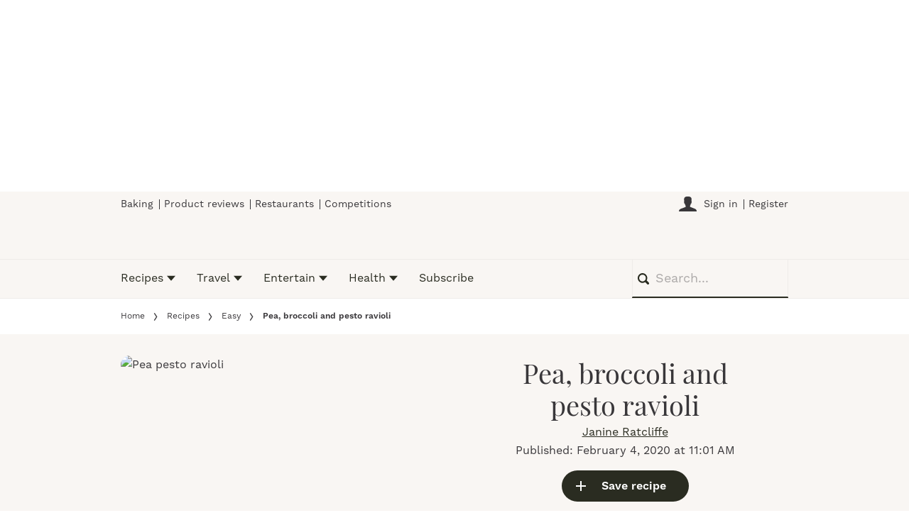

--- FILE ---
content_type: text/html; charset=utf-8
request_url: https://www.olivemagazine.com/recipes/quick-and-easy/pea-broccoli-and-pesto-ravioli/
body_size: 77882
content:
<!DOCTYPE html><html lang="en" prefix="og: https://ogp.me/ns#" class="no-js"><head><link rel="preconnect" href="https://images.immediate.co.uk"/><link rel="preload" href="https://use.typekit.net/xnp5lep.js" as="script"/><meta charSet="utf-8"/><script async="" fetchpriority="high" src="/stitcher-assets/olivemagazine/ad-manager.js"></script><script async="" fetchpriority="high" src="/unified/wrapperMessagingWithoutDetection.js"></script><script async="" fetchpriority="high" src="https://cp.olivemagazine.com/now.js"></script><script async="" fetchpriority="auto" src="//www.googletagmanager.com/gtm.js?id=GTM-K86F9FM"></script><script>LUX=(function(){var a=("undefined"!==typeof(LUX)&&"undefined"!==typeof(LUX.gaMarks)?LUX.gaMarks:[]);var d=("undefined"!==typeof(LUX)&&"undefined"!==typeof(LUX.gaMeasures)?LUX.gaMeasures:[]);var j="LUX_start";var k=window.performance;var l=("undefined"!==typeof(LUX)&&LUX.ns?LUX.ns:(Date.now?Date.now():+(new Date())));if(k&&k.timing&&k.timing.navigationStart){l=k.timing.navigationStart}function f(){if(k&&k.now){return k.now()}var o=Date.now?Date.now():+(new Date());return o-l}function b(n){if(k){if(k.mark){return k.mark(n)}else{if(k.webkitMark){return k.webkitMark(n)}}}a.push({name:n,entryType:"mark",startTime:f(),duration:0});return}function m(p,t,n){if("undefined"===typeof(t)&&h(j)){t=j}if(k){if(k.measure){if(t){if(n){return k.measure(p,t,n)}else{return k.measure(p,t)}}else{return k.measure(p)}}else{if(k.webkitMeasure){return k.webkitMeasure(p,t,n)}}}var r=0,o=f();if(t){var s=h(t);if(s){r=s.startTime}else{if(k&&k.timing&&k.timing[t]){r=k.timing[t]-k.timing.navigationStart}else{return}}}if(n){var q=h(n);if(q){o=q.startTime}else{if(k&&k.timing&&k.timing[n]){o=k.timing[n]-k.timing.navigationStart}else{return}}}d.push({name:p,entryType:"measure",startTime:r,duration:(o-r)});return}function h(n){return c(n,g())}function c(p,o){for(i=o.length-1;i>=0;i--){var n=o[i];if(p===n.name){return n}}return undefined}function g(){if(k){if(k.getEntriesByType){return k.getEntriesByType("mark")}else{if(k.webkitGetEntriesByType){return k.webkitGetEntriesByType("mark")}}}return a}return{mark:b,measure:m,gaMarks:a,gaMeasures:d}})();LUX.ns=(Date.now?Date.now():+(new Date()));LUX.ac=[];LUX.cmd=function(a){LUX.ac.push(a)};LUX.init=function(){LUX.cmd(["init"])};LUX.send=function(){LUX.cmd(["send"])};LUX.addData=function(a,b){LUX.cmd(["addData",a,b])};LUX_ae=[];window.addEventListener("error",function(a){LUX_ae.push(a)});LUX_al=[];if("function"===typeof(PerformanceObserver)&&"function"===typeof(PerformanceLongTaskTiming)){var LongTaskObserver=new PerformanceObserver(function(c){var b=c.getEntries();for(var a=0;a<b.length;a++){var d=b[a];LUX_al.push(d)}});try{LongTaskObserver.observe({type:["longtask"]})}catch(e){}};</script><script async="" defer="" src="https://cdn.speedcurve.com/js/lux.js?id=430481854" crossorigin="anonymous"></script><meta name="viewport" content="width=device-width, initial-scale=1" data-testid="meta-viewport"/><title>Pea Broccoli And Pesto Ravioli | olivemagazine</title><meta name="title" content="Pea Broccoli And Pesto Ravioli | olivemagazine" data-testid="meta-title"/><meta name="description" content="Six ingredients and just 20 minutes is all it takes to make a speedy, low-calorie pasta dinner for two" data-testid="meta-description"/><meta name="robots" content="max-image-preview:standard" data-testid="meta-robots"/><meta name="twitter:creator" content="@olivemagazine" data-testid="meta-twitter-creator"/><meta name="twitter:site" content="olivemagazine" data-testid="meta-twitter-site"/><meta name="apple-itunes-app" content="app-id=514309183, app-argument=https://www.olivemagazine.com/recipes/quick-and-easy/pea-broccoli-and-pesto-ravioli/" data-testid="meta-apple-itunes-app"/><meta property="og:title" content="Pea, broccoli and pesto ravioli" data-testid="meta-og-title"/><meta property="og:description" content="Six ingredients and just 20 minutes is all it takes to make a speedy, low-calorie pasta dinner for two" data-testid="meta-og-description"/><meta property="og:type" content="article" data-testid="meta-og-type"/><meta property="og:site_name" content="olivemagazine" data-testid="meta-og-site-name"/><meta property="og:url" content="https://www.olivemagazine.com/recipes/quick-and-easy/pea-broccoli-and-pesto-ravioli/" data-testid="meta-og-url"/><meta property="og:image" content="https://images.immediate.co.uk/production/volatile/sites/2/2020/01/OLI-0220_Everyday-PeaPestoBrocolliRavioli_02042_preview-4c1a564.jpg?crop=3px%2C771px%2C1193px%2C513px&amp;resize=1199%2C628" data-testid="meta-og-image"/><meta property="og:image:alt" content="Pea pesto ravioli" data-testid="meta-og-image-alt"/><meta property="og:image:width" content="1199" data-testid="meta-og-image-width"/><meta property="og:image:height" content="628" data-testid="meta-og-image-height"/><meta name="twitter:card" content="summary_large_image"/><meta content="lsTiPyqZI7VnPmkMSEU4QBevpyi8xslRdObmWSbUi6s" data-testid="meta-google-site-verification" name="google-site-verification"/><link rel="canonical" href="https://www.olivemagazine.com/recipes/quick-and-easy/pea-broccoli-and-pesto-ravioli/" data-testid="meta-canonical"/><script data-testid="page-set-context">(window.adq = window.adq || []).push((api) => api.setContext({"unitName":"/176986657/olivemagazine.com/recipes/quick-and-easy","targets":{"configuration":"live","cat":["quick-and-easy","vegetarian","recipes"],"channel":"recipes","format":"standard","pageid":"102964","primary_cat":"quick-and-easy","subcat":"recipe","posttag":["broccoli","pasta","peas","pesto"],"diet":["vegetarian"],"tags":["Broccoli","Pasta","Peas","Pesto"]},"mantis":{"categories":{"iab":[{"id":210,"score":0.927758},{"id":214,"score":0.841357},{"id":217,"score":0.819985},{"id":213,"score":0.597644}],"watson":[{"label":"/food and drink/food/grains and pasta","score":0.927758},{"label":"/food and drink/cuisines/italian cuisine","score":0.841357},{"label":"/food and drink/desserts and baking","score":0.819985},{"label":"/food and drink/food/salads","score":0.706836},{"label":"/food and drink/food/condiments and dressings","score":0.666081},{"label":"/food and drink/vegetarian","score":0.597644}],"mantis":[{"label":"food_drink","score":0.927758},{"label":"food","score":0.927758},{"label":"grains_pasta","score":0.927758},{"label":"cuisines","score":0.841357},{"label":"italian_cuisine","score":0.841357},{"label":"desserts_baking","score":0.819985},{"label":"salads","score":0.706836},{"label":"condiments_dressings","score":0.666081},{"label":"vegetarian","score":0.597644},{"label":"xmas","score":0.927758},{"label":"halloween","score":0.927758},{"label":"healthy_meals","score":0.404791},{"label":"mains","score":0.415808},{"label":"bike_nutrition","score":0.98297}]},"concepts":[{"text":"Cooking"},{"text":"Vegetable"},{"text":"Water"},{"text":"Boiling"},{"text":"Pea"},{"text":"Recipe"},{"text":"Fruit"}],"keywords":[{"text":"pesto ravioli"},{"text":"ricotta ravioli"},{"text":"slotted spoon"},{"text":"wild mushroom ravioli"},{"text":"large pan"},{"text":"broccoli"},{"text":"pea"},{"text":"recipe"},{"text":"butternut"},{"text":"water"}],"sentiment":"veryPositive","emotion":{"anger":{"value":0.095306,"level":"low"},"disgust":{"value":0.027079,"level":"low"},"fear":{"value":0.070182,"level":"low"},"joy":{"value":0.511189,"level":"medium"},"sadness":{"value":0.057541,"level":"low"}},"ratings":[{"customer":"Default","rating":"GREEN"},{"customer":"COVIDSafe","rating":"GREEN"},{"customer":"Volkswagen","rating":"GREEN"},{"customer":"SCD","rating":"GREEN"},{"customer":"MFM_Milk","rating":"GREEN"},{"customer":"MFM_Pregnancy","rating":"GREEN"},{"customer":"MFM_Serious_Illness","rating":"GREEN"},{"customer":"MFM_Getting_Pregnant","rating":"GREEN"},{"customer":"NestleBrands","rating":"GREEN"},{"customer":"Nestle","rating":"GREEN"},{"customer":"Omnicomdv","rating":"GREEN"},{"customer":"Diageo","rating":"GREEN"},{"customer":"Uber","rating":"GREEN"},{"customer":"Govtdv","rating":"GREEN"},{"customer":"Heineken","rating":"RED"},{"customer":"JandJ","rating":"GREEN"},{"customer":"Magna","rating":"GREEN"},{"customer":"TSB","rating":"GREEN"},{"customer":"LNERdv","rating":"GREEN"},{"customer":"Facebook_aden","rating":"GREEN"},{"customer":"strict_queen_BS","rating":"GREEN"}]},"permutiveConfig":{"permutiveProjectId":"99db7a95-b06a-4ea9-857c-f73ba0a25c19","permutiveApiKey":"db07e0f0-8bb8-46c8-b714-291f2768d746","permutiveDomain":"permutive.olivemagazine.com","permutiveModel":{"category":["quick-and-easy","vegetarian","recipes"],"subcategory":["recipe"],"channel":"recipes","title":"Pea, broccoli and pesto ravioli","article":{"id":"102964","description":"Six ingredients and just 20 minutes is all it takes to make a speedy, low-calorie pasta dinner for two","type":"recipe","author":"Janine Ratcliffe","tags":["Broccoli","Pasta","Peas","Pesto"]},"recipe":{"cooking_time":0,"ingredients":["long-stemmed broccoli","frozen peas","spinach and ricotta ravioli","lemon","fresh pesto","parmesan"],"keywords":["broccoli","pasta","peas","pesto"],"nutrition_info":["low in kcal 455","fat 20.2g","saturates 7.8g","carbs 40.2g","sugars 8g","fibre 10.5g","protein 22.8g","salt 1.4g"],"prep_time":0,"serves":null,"courses":[],"diet_types":["vegetarian"],"skill_level":"easy","post_dates":"2020-02-04T11:01:35+00:00"}}},"suppressionOptions":{"disableAboveFooter":false,"disableAdsOnPictures":false,"disableAllAds":false,"disableBelowHeader":false,"disableBurdaffiInText":false,"disableBurdaffiWidgets":false,"disableEdiplayerAds":false,"disableEdiplayerAutoplay":false,"disableEdiplayerInjection":false,"disableEdiplayerPlaylist":false,"disableInTextAds":false,"disableOutbrain":false,"disablePromoCarousel":false,"disableRelatedContent":false,"disableRtbAds":false,"disableSkimlinks":false,"disableStickyMobileBanner":false,"hidePromoLogoInHeader":false,"limitInTextAds":false,"isSponsored":false}}));</script><script type="application/json" id="__AD_SETTINGS__">{"unitName":"/176986657/olivemagazine.com/recipes/quick-and-easy","headerBidder":"prebid","headerBidderUrl":"//micro.rubiconproject.com/prebid/dynamic/7959.js","headerBidderTimeout":1750,"adRefresh":{"enabled":false,"excludedOrderIds":[],"durationInView":20,"percentageInView":50},"targets":{"configuration":"live","cat":["quick-and-easy","vegetarian","recipes"],"channel":"recipes","format":"standard","pageid":"102964","primary_cat":"quick-and-easy","subcat":"recipe","posttag":["broccoli","pasta","peas","pesto"],"diet":["vegetarian"],"tags":["Broccoli","Pasta","Peas","Pesto"]},"lazyLoading":{"enabled":false,"renderMarginPercent":1000,"mobileScaling":0},"stitcher":{"disableAllAdvertising":false,"useEditag":false},"enableAdvertBeforeBodyOfContent":{"article":false,"recipe":false},"nativeAdvertiser":"nova","promoPlacementId":"","permutiveConfig":{"permutiveProjectId":"99db7a95-b06a-4ea9-857c-f73ba0a25c19","permutiveApiKey":"db07e0f0-8bb8-46c8-b714-291f2768d746","permutiveDomain":"permutive.olivemagazine.com","permutiveModel":{"category":["quick-and-easy","vegetarian","recipes"],"subcategory":["recipe"],"channel":"recipes","title":"Pea, broccoli and pesto ravioli","article":{"id":"102964","description":"Six ingredients and just 20 minutes is all it takes to make a speedy, low-calorie pasta dinner for two","type":"recipe","author":"Janine Ratcliffe","tags":["Broccoli","Pasta","Peas","Pesto"]},"recipe":{"cooking_time":0,"ingredients":["long-stemmed broccoli","frozen peas","spinach and ricotta ravioli","lemon","fresh pesto","parmesan"],"keywords":["broccoli","pasta","peas","pesto"],"nutrition_info":["low in kcal 455","fat 20.2g","saturates 7.8g","carbs 40.2g","sugars 8g","fibre 10.5g","protein 22.8g","salt 1.4g"],"prep_time":0,"serves":null,"courses":[],"diet_types":["vegetarian"],"skill_level":"easy","post_dates":"2020-02-04T11:01:35+00:00"}}},"sourcepoint":{"sourcepointUUID":"1375055","contentPassEnabled":true},"suppressionOptions":{"disableAboveFooter":false,"disableAdsOnPictures":false,"disableAllAds":false,"disableBelowHeader":false,"disableBurdaffiInText":false,"disableBurdaffiWidgets":false,"disableEdiplayerAds":false,"disableEdiplayerAutoplay":false,"disableEdiplayerInjection":false,"disableEdiplayerPlaylist":false,"disableInTextAds":false,"disableOutbrain":false,"disablePromoCarousel":false,"disableRelatedContent":false,"disableRtbAds":false,"disableSkimlinks":false,"disableStickyMobileBanner":false,"hidePromoLogoInHeader":false,"limitInTextAds":false,"isSponsored":false},"mantis":{"categories":{"iab":[{"id":210,"score":0.927758},{"id":214,"score":0.841357},{"id":217,"score":0.819985},{"id":213,"score":0.597644}],"watson":[{"label":"/food and drink/food/grains and pasta","score":0.927758},{"label":"/food and drink/cuisines/italian cuisine","score":0.841357},{"label":"/food and drink/desserts and baking","score":0.819985},{"label":"/food and drink/food/salads","score":0.706836},{"label":"/food and drink/food/condiments and dressings","score":0.666081},{"label":"/food and drink/vegetarian","score":0.597644}],"mantis":[{"label":"food_drink","score":0.927758},{"label":"food","score":0.927758},{"label":"grains_pasta","score":0.927758},{"label":"cuisines","score":0.841357},{"label":"italian_cuisine","score":0.841357},{"label":"desserts_baking","score":0.819985},{"label":"salads","score":0.706836},{"label":"condiments_dressings","score":0.666081},{"label":"vegetarian","score":0.597644},{"label":"xmas","score":0.927758},{"label":"halloween","score":0.927758},{"label":"healthy_meals","score":0.404791},{"label":"mains","score":0.415808},{"label":"bike_nutrition","score":0.98297}]},"concepts":[{"text":"Cooking"},{"text":"Vegetable"},{"text":"Water"},{"text":"Boiling"},{"text":"Pea"},{"text":"Recipe"},{"text":"Fruit"}],"keywords":[{"text":"pesto ravioli"},{"text":"ricotta ravioli"},{"text":"slotted spoon"},{"text":"wild mushroom ravioli"},{"text":"large pan"},{"text":"broccoli"},{"text":"pea"},{"text":"recipe"},{"text":"butternut"},{"text":"water"}],"sentiment":"veryPositive","emotion":{"anger":{"value":0.095306,"level":"low"},"disgust":{"value":0.027079,"level":"low"},"fear":{"value":0.070182,"level":"low"},"joy":{"value":0.511189,"level":"medium"},"sadness":{"value":0.057541,"level":"low"}},"ratings":[{"customer":"Default","rating":"GREEN"},{"customer":"COVIDSafe","rating":"GREEN"},{"customer":"Volkswagen","rating":"GREEN"},{"customer":"SCD","rating":"GREEN"},{"customer":"MFM_Milk","rating":"GREEN"},{"customer":"MFM_Pregnancy","rating":"GREEN"},{"customer":"MFM_Serious_Illness","rating":"GREEN"},{"customer":"MFM_Getting_Pregnant","rating":"GREEN"},{"customer":"NestleBrands","rating":"GREEN"},{"customer":"Nestle","rating":"GREEN"},{"customer":"Omnicomdv","rating":"GREEN"},{"customer":"Diageo","rating":"GREEN"},{"customer":"Uber","rating":"GREEN"},{"customer":"Govtdv","rating":"GREEN"},{"customer":"Heineken","rating":"RED"},{"customer":"JandJ","rating":"GREEN"},{"customer":"Magna","rating":"GREEN"},{"customer":"TSB","rating":"GREEN"},{"customer":"LNERdv","rating":"GREEN"},{"customer":"Facebook_aden","rating":"GREEN"},{"customer":"strict_queen_BS","rating":"GREEN"}]}}</script><script type="application/json" id="__NEWSLETTER_SETTINGS__">{"hasBbcOptin":false,"bbcOptinDisclaimer":null,"hasFirstpartyOptin":true,"firstpartyDisclaimer":null,"firstpartyImOptinDisclaimer":"<p data-prosemirror-content-type=\"node\" data-prosemirror-node-name=\"paragraph\" data-prosemirror-node-block=\"true\" data-pm-slice=\"1 1 [&quot;bulletList&quot;,null,&quot;listItem&quot;,null]\">Would you like to receive special discounts and exciting offers from <em>olive Magazine</em> and its publisher Immediate Media Company Limited by email?</p>\n<div id=\"professor_prebid-root\"></div>\n<div id=\"professor_prebid-root\"></div>\n","enableQuickSignup":false,"disableSigninRegister":false,"isRecaptchaEnabled":true,"recaptchaScoreThreshold":0.5,"newsletters":[{"identityClaim":"nl_olive_weekly","unsubListId":"595","title":"olive Magazine newsletter","description":"Want to be updated with the latest trends, restaurant openings and new recipes from olive magazine? Sign up to our newsletter here"}]}</script><script type="application/json" id="__PIANO_SETTINGS__">{"applicationId":"NOWTuiBrpu","composerSiteId":"1139736909200993208","enabled":false,"production":true,"postPreview":2,"customVariables":[{"key":"premiumContent","value":false},{"key":"sponsorType","value":"promotional-link"},{"key":"primaryCategory","value":"quick-and-easy"},{"key":"postType","value":"recipe"},{"key":"categories","value":["quick-and-easy","vegetarian","recipes"]},{"key":"tags","value":["broccoli","pasta","peas","pesto"]}]}</script><script type="application/json" id="__RECAPTCHA_ENTERPRISE_SETTINGS__">{"enabled":false,"siteKey":"6LcaIOcUAAAAACq9iAeYuezf7UNEeDChi97OYWDs"}</script><script type="application/json" id="__RECAPTCHA_SETTINGS__">{"isNewsletterRecaptchaEnabled":true,"recaptchaSiteKey":"6LdaS8IUAAAAAGO1ZgmveW8ekLnAYgUiUWCEQx44"}</script><script type="application/json" id="__CDP_SETTINGS__">{"enabled":true,"segmentWriteKey":"2FWPy95PxuDGbD8y1CGaEKKxAE4pIoHj","webTracking":"all"}</script><script type="application/json" id="__GREEN_VIDEO_SETTINGS__">{"licenceKey":"5ffb1995d94c545db4a0bcb431add7d8dedbb58e","playerId":"bbouaj_r","playerIdContent":"","loaderUrl":"https://cdn.greenvideo.io/players/gv.js","podcastPlayerId":"AcmZwaWB","podcastLoaderUrl":"https://cdn.greenvideo.io/podcast/gp.js","carouselPlayerId":"","carouselLoaderUrl":"https://cdn.greenvideo.io/carousel/gfc.js"}</script><script type="application/json" id="__POST_CONTENT__">{"page":null,"callout":null,"client":"olivemagazine","entity":"recipe","postId":"102964","published":"February 4, 2020 at 11:01 AM","siteTitle":"olivemagazine","slug":"pea-broccoli-and-pesto-ravioli","uid":"recipes~quick-and-easy~pea-broccoli-and-pesto-ravioli","title":"Pea, broccoli and pesto ravioli","status":"published","isPrivate":false,"postType":"recipe","isPremium":false,"contentWallExperience":{"enabled":false,"theme":"default"},"recommendedPost":{"heading":"More like this","getItemsUrl":"/api/editorial/search/recommended-items?limit=1&clientId=102964&search=Pea%2C%20broccoli%20and%20pesto%20ravioli&postType=recipe&category=quick-and-easy"},"authorBioShow":true,"authorPrefix":null,"authors":[{"name":"Janine Ratcliffe","avatar":{"aspectRatio":1.334028139656071,"height":2560,"width":1919,"alt":"Janine Ratcliffe Portrait","title":"Janine Ratcliffe olive magazine Portrait","url":"https://images.immediate.co.uk/production/volatile/sites/2/2020/07/Janine2020-46d9321-scaled.jpg"},"bio":null,"facebook":null,"instagram":null,"jobTitle":"Food director","id":null,"suffix":null,"twitter":null,"url":"/author/janineratcliffe/"}],"description":"<p>Six ingredients and just 20 minutes is all it takes to make a speedy, low-calorie pasta dinner for two</p>","endSummary":[{"type":"html","data":{"value":"<h3 id=\"love-healthy-pasta-dinners-us-too-e669120e\"><a href=\"/recipes/collection/best-ever-healthy-pasta-recipes/\">Love healthy pasta dinners? Us too!</a></h3>"}},{"type":"image","data":{"url":"https://images.immediate.co.uk/production/volatile/sites/2/2019/10/OLI-1119_Healthy-HarissaSpaghetti_00431-e60850b.jpg","width":5484,"height":5282,"title":"Harissa Spaghetti Recipe","alt":"Harissa Spaghetti Recipe","aspectRatio":0.6661290322580645,"caption":null,"contain":null,"sourceName":null}}],"introduction":[[{"type":"html","data":{"value":"<p><em>Try this recipe for pea, broccoli and pesto ravioli, then check out our <a href=\"https://www.olivemagazine.com/recipes/entertain/classic-homemade-ravioli/\">homemade ravioli</a>, <a href=\"https://www.olivemagazine.com/recipes/vegetarian/ricotta-ravioli/\">ricotta ravioli,</a> <a href=\"https://www.olivemagazine.com/recipes/vegetarian/butternut-ravioli-with-brown-butter-and-sage/\">butternut squash ravioli</a>, <a href=\"https://www.olivemagazine.com/recipes/vegetarian/wild-mushroom-ravioli/\">wild mushroom ravioli</a> and more <a href=\"https://www.olivemagazine.com/recipes/collection/easy-ravioli-recipes/\">ravioli recipes</a>.</em></p><p><em>Make your own sauce for this dish with our <a href=\"/guides/how-to/classic-pesto/\">homemade pesto</a> recipe and also check out our <a href=\"https://www.olivemagazine.com/recipes/quick-and-easy/easy-pesto-pasta/\">easy pesto pasta.</a></em></p>"}}]],"promo":{"label":"Save in our Winter Sale - get 5 months for £5 when you subscribe today","url":"https://www.olivemagazine.com/subscribe/?utm_medium=brandsite&utm_content=&utm_campaign=winter-2025/","type":"promotional-link"},"userRatings":{"total":0,"isHalfStar":true,"commentCount":0},"isSaveable":true,"sponsor":null,"relatedItems":null,"plantOverview":null,"openWebSettings":{"disableSocialReviews":false,"disableReadOnly":false},"globalOpenWebSettings":null,"openWebRatingEnabled":false,"ediplayerSettings":null,"ingredients":[{"ingredients":[{"main":false,"metricQuantity":200,"ingredientText":"long-stemmed broccoli","quantityText":"200g, chopped into bite-sized pieces","term":{"slug":"long-stemmed-broccoli","display":"long-stemmed broccoli"}},{"main":false,"metricQuantity":100,"ingredientText":"frozen peas","metricUnit":"g","quantityText":"100g","term":{"slug":"frozen-peas","display":"frozen peas"}},{"main":false,"metricQuantity":250,"ingredientText":"spinach and ricotta ravioli","quantityText":"250g pack","term":{"slug":"spinach-and-ricotta-ravioli","display":"spinach and ricotta ravioli"}},{"main":false,"ingredientText":"lemon","quantityText":"1, zested and juiced","term":{"slug":"lemon","display":"lemon"}},{"main":false,"metricQuantity":4,"ingredientText":"fresh pesto","metricUnit":"tbsp","quantityText":"4 tbsp","term":{"slug":"fresh-pesto","display":"fresh pesto"}},{"main":false,"metricQuantity":2,"ingredientText":"parmesan","metricUnit":"tbsp","quantityText":"(or veggie alternative) finely grated to make 2 tbsp","term":{"slug":"parmesan","display":"parmesan"}}]}],"reverseIngredients":false,"nutritions":[{"label":"kcal","value":455,"unit":"","additionalText":"low","low":true,"high":false},{"label":"fat","value":20.2,"unit":"g","additionalText":"","low":false,"high":false},{"label":"saturates","value":7.8,"unit":"g","additionalText":"","low":false,"high":false},{"label":"carbs","value":40.2,"unit":"g","additionalText":"","low":false,"high":false},{"label":"sugars","value":8,"unit":"g","additionalText":"","low":false,"high":false},{"label":"fibre","value":10.5,"unit":"g","additionalText":"","low":false,"high":false},{"label":"protein","value":22.8,"unit":"g","additionalText":"","low":false,"high":false},{"label":"salt","value":1.4,"unit":"g","additionalText":"","low":false,"high":false}],"nutritionalInfoCaption":"Nutrition: per serving","planning":[],"skillLevel":"Easy","cookAndPrepTime":{"preparationMin":0,"preparationMax":0,"cookingMin":0,"cookingMax":0,"total":1200,"note":""},"methodSteps":[{"type":"step","content":[{"type":"html","data":{"value":"<p>Cook the broccoli in a large pan of salted boiling water for 3 minutes, adding the peas after 2 minutes. Scoop out all the veg with a slotted spoon then cook the ravioli in the same pan following pack instructions.</p>"}}]},{"type":"step","content":[{"type":"html","data":{"value":"<p>Drain well then tip back into the pan and add the lemon, pesto and veg. Toss gently to coat then serve in warm bowls with parmesan scattered over.</p>"}}]}],"servings":"Serves 2","diet":[{"slug":"vegetarian","display":"Vegetarian","taxonomy":"diet"}],"recommended":null,"recommendedLink":{"heading":"Our Most Popular Alternative","getItemsUrl":"/api/editorial/search/recommended-items?limit=1&clientId=102964&search=Pea%2C%20broccoli%20and%20pesto%20ravioli&postType=recipe&category=quick-and-easy"},"publication":null,"headerConfig":{"showPrintButton":true},"breadcrumbs":[{"label":"Home","url":"https://www.olivemagazine.com:443"},{"label":"Recipes","url":"https://www.olivemagazine.com/recipes/"},{"label":"Easy","url":"https://www.olivemagazine.com/recipes/quick-and-easy/"},{"label":"Pea, broccoli and pesto ravioli"}],"seoMetadata":{"title":"Pea, broccoli and pesto ravioli","description":"Six ingredients and just 20 minutes is all it takes to make a speedy, low-calorie pasta dinner for two","metaTitle":"Pea Broccoli And Pesto Ravioli","metaDescription":"","image":{"crop":[3,771,1193,513],"aspectRatio":0.9083333333333333,"height":1600,"width":1199,"alt":"Pea pesto ravioli","title":"Pea pesto ravioli","url":"https://images.immediate.co.uk/production/volatile/sites/2/2020/01/OLI-0220_Everyday-PeaPestoBrocolliRavioli_02042_preview-4c1a564.jpg","sourceName":null},"type":"article","robots":"","canonicalUrl":"https://www.olivemagazine.com/recipes/quick-and-easy/pea-broccoli-and-pesto-ravioli/"},"speedCurveLux":{"label":"recipe","data":{"layout-variant":"masthead","sponsor-type":"promotional-link"}},"pageUrl":"https://www.olivemagazine.com/recipes/quick-and-easy/pea-broccoli-and-pesto-ravioli/","canonicalUrl":"https://www.olivemagazine.com/recipes/quick-and-easy/pea-broccoli-and-pesto-ravioli/","permutiveModel":{"category":["quick-and-easy","vegetarian","recipes"],"subcategory":["recipe"],"channel":"recipes","title":"Pea, broccoli and pesto ravioli","article":{"id":"102964","description":"Six ingredients and just 20 minutes is all it takes to make a speedy, low-calorie pasta dinner for two","type":"recipe","author":"Janine Ratcliffe","tags":["Broccoli","Pasta","Peas","Pesto"]},"recipe":{"cooking_time":0,"ingredients":["long-stemmed broccoli","frozen peas","spinach and ricotta ravioli","lemon","fresh pesto","parmesan"],"keywords":["broccoli","pasta","peas","pesto"],"nutrition_info":["low in kcal 455","fat 20.2g","saturates 7.8g","carbs 40.2g","sugars 8g","fibre 10.5g","protein 22.8g","salt 1.4g"],"prep_time":0,"serves":null,"courses":[],"diet_types":["vegetarian"],"skill_level":"easy","post_dates":"2020-02-04T11:01:35+00:00"}},"socialShare":{"platforms":[],"emailSubject":"","emailBody":"","twitterHandle":"","fbAuthorizeCode":"","title":"Pea%2C%20broccoli%20and%20pesto%20ravioli","tweet":"Pea%2C%20broccoli%20and%20pesto%20ravioli","disabled":false,"imageUrl":"https://images.immediate.co.uk/production/volatile/sites/2/2020/01/OLI-0220_Everyday-PeaPestoBrocolliRavioli_02042_preview-4c1a564.jpg","url":"https://www.olivemagazine.com/recipes/quick-and-easy/pea-broccoli-and-pesto-ravioli/"},"schema":{"@context":"https://schema.org","@id":"https://www.olivemagazine.com/recipes/quick-and-easy/pea-broccoli-and-pesto-ravioli/#Recipe","@type":"Recipe","description":"Six ingredients and just 20 minutes is all it takes to make a speedy, low-calorie pasta dinner for two","image":[{"@type":"ImageObject","url":"https://images.immediate.co.uk/production/volatile/sites/2/2020/01/OLI-0220_Everyday-PeaPestoBrocolliRavioli_02042_preview-4c1a564.jpg?resize=768,1025","width":768,"height":1025},{"@type":"ImageObject","url":"https://images.immediate.co.uk/production/volatile/sites/2/2020/01/OLI-0220_Everyday-PeaPestoBrocolliRavioli_02042_preview-4c1a564.jpg?resize=1199,1600","width":1199,"height":1600}],"mainEntityOfPage":{"@type":"WebPage","@id":"https://www.olivemagazine.com/recipes/quick-and-easy/pea-broccoli-and-pesto-ravioli/"},"name":"Pea, broccoli and pesto ravioli","url":"https://www.olivemagazine.com/recipes/quick-and-easy/pea-broccoli-and-pesto-ravioli/","author":[{"@type":"Person","name":"Janine Ratcliffe","url":"https://www.olivemagazine.com/author/janineratcliffe"}],"dateModified":"2023-03-22T17:42:54+00:00","datePublished":"2020-02-04T11:01:35+00:00","headline":"Pea, broccoli and pesto ravioli","keywords":"Broccoli, Pasta, Peas, Pesto","publisher":{"@type":"Organization","name":"olivemagazine","url":"https://www.olivemagazine.com","logo":{"@type":"ImageObject","height":307,"url":"https://images.immediate.co.uk/production/volatile/sites/2/2025/11/olive-logo-326978b.png?resize=1544,307","width":1544}},"nutrition":{"@type":"NutritionInformation","calories":"455 calories","fatContent":"20.2 grams fat","saturatedFatContent":"7.8 grams saturated fat","carbohydrateContent":"40.2 grams carbohydrates","sugarContent":"8 grams sugar","fiberContent":"10.5 grams fiber","proteinContent":"22.8 grams protein","sodiumContent":"1.4 milligram of sodium"},"recipeIngredient":["200g, chopped into bite-sized pieces long-stemmed broccoli","100g frozen peas","250g pack spinach and ricotta ravioli","1, zested and juiced lemon","4 tbsp fresh pesto","(or veggie alternative) finely grated to make 2 tbsp parmesan"],"recipeInstructions":[{"@type":"HowToStep","text":"Cook the broccoli in a large pan of salted boiling water for 3 minutes, adding the peas after 2 minutes. Scoop out all the veg with a slotted spoon then cook the ravioli in the same pan following pack instructions."},{"@type":"HowToStep","text":"Drain well then tip back into the pan and add the lemon, pesto and veg. Toss gently to coat then serve in warm bowls with parmesan scattered over."}],"recipeYield":"Serves 2","suitableForDiet":"https://schema.org/VegetarianDiet","totalTime":"PT20M"},"targeting":{"gtm":{"cat":["quick-and-easy","vegetarian","recipes"],"channel":"recipes","format":"standard","pageid":"102964","primary_cat":"quick-and-easy","subcat":"recipe","author":"Janine Ratcliffe","publish_date":"2020-02-04T11:01:35+00:00","template":"recipe","taxonomies":{"posttag":["broccoli","pasta","peas","pesto"],"diet":["vegetarian"]}},"dfp":{"configuration":"live","cat":["quick-and-easy","vegetarian","recipes"],"channel":"recipes","format":"standard","pageid":"102964","primary_cat":"quick-and-easy","subcat":"recipe","posttag":["broccoli","pasta","peas","pesto"],"diet":["vegetarian"]},"piano":[{"key":"premiumContent","value":false},{"key":"sponsorType","value":"promotional-link"},{"key":"primaryCategory","value":"quick-and-easy"},{"key":"postType","value":"recipe"},{"key":"categories","value":["quick-and-easy","vegetarian","recipes"]},{"key":"tags","value":["broccoli","pasta","peas","pesto"]}]},"bodyClass":{"bodyClassName":"layout-recipe","layoutType":"recipe"},"postPreview":null,"affiliateMessage":null,"image":{"crop":[3,771,1193,513],"aspectRatio":0.9083333333333333,"height":1600,"width":1199,"alt":"Pea pesto ravioli","title":"Pea pesto ravioli","url":"https://images.immediate.co.uk/production/volatile/sites/2/2020/01/OLI-0220_Everyday-PeaPestoBrocolliRavioli_02042_preview-4c1a564.jpg","sourceName":null},"ediplayer":null,"onnetworkplayer":null,"greenVideo":null,"hideHeroImage":false,"adultContent":false,"hideComments":false,"hideBreadcrumbs":false,"heroImageAspectRatioOverride":"","suppression":{"disableAboveFooter":false,"disableAdsOnPictures":false,"disableAllAds":false,"disableBelowHeader":false,"disableBurdaffiInText":false,"disableBurdaffiWidgets":false,"disableEdiplayerAds":false,"disableEdiplayerAutoplay":false,"disableEdiplayerInjection":false,"disableEdiplayerPlaylist":false,"disableInTextAds":false,"disableOutbrain":false,"disablePromoCarousel":false,"disableRelatedContent":false,"disableRtbAds":false,"disableSkimlinks":false,"disableStickyMobileBanner":false,"hidePromoLogoInHeader":false,"limitInTextAds":false,"isSponsored":false},"layout":"masthead","taxonomies":[{"display":"Categories","terms":[{"slug":"quick-and-easy","display":"Easy","parent":{"slug":"recipes","display":"Recipes"},"taxonomy":"category"},{"slug":"vegetarian","display":"Vegetarian","parent":{"slug":"recipes","display":"Recipes"},"taxonomy":"category"},{"slug":"recipes","display":"Recipes","taxonomy":"category"}]},{"display":"Tags","terms":[{"slug":"broccoli","display":"Broccoli","taxonomy":"post_tag"},{"slug":"pasta","display":"Pasta","taxonomy":"post_tag"},{"slug":"peas","display":"Peas","taxonomy":"post_tag"},{"slug":"pesto","display":"Pesto","taxonomy":"post_tag"}]},{"display":"Sponsors","terms":[{"slug":"subs-promo","display":"Subs promo","taxonomy":"sponsor"}]},{"display":"Diets","terms":[{"slug":"vegetarian","display":"Vegetarian","taxonomy":"diet"}]},{"display":"Difficulties","terms":[{"slug":"easy","display":"Easy","taxonomy":"difficulty"}]},{"display":"Ingredients","terms":[{"slug":"fresh-pesto","display":"fresh pesto","taxonomy":"ingredient"},{"slug":"frozen-peas","display":"frozen peas","taxonomy":"ingredient"},{"slug":"lemon","display":"lemon","taxonomy":"ingredient"},{"slug":"long-stemmed-broccoli","display":"long-stemmed broccoli","taxonomy":"ingredient"},{"slug":"parmesan","display":"parmesan","taxonomy":"ingredient"},{"slug":"spinach-and-ricotta-ravioli","display":"spinach and ricotta ravioli","taxonomy":"ingredient"}]},{"display":"Nutrition","terms":[{"slug":"low-calorie","display":"Low calorie","taxonomy":"nutrition"}]}],"table":null,"mantis":{"categories":{"iab":[{"id":210,"score":0.927758},{"id":214,"score":0.841357},{"id":217,"score":0.819985},{"id":213,"score":0.597644}],"watson":[{"label":"/food and drink/food/grains and pasta","score":0.927758},{"label":"/food and drink/cuisines/italian cuisine","score":0.841357},{"label":"/food and drink/desserts and baking","score":0.819985},{"label":"/food and drink/food/salads","score":0.706836},{"label":"/food and drink/food/condiments and dressings","score":0.666081},{"label":"/food and drink/vegetarian","score":0.597644}],"mantis":[{"label":"food_drink","score":0.927758},{"label":"food","score":0.927758},{"label":"grains_pasta","score":0.927758},{"label":"cuisines","score":0.841357},{"label":"italian_cuisine","score":0.841357},{"label":"desserts_baking","score":0.819985},{"label":"salads","score":0.706836},{"label":"condiments_dressings","score":0.666081},{"label":"vegetarian","score":0.597644},{"label":"xmas","score":0.927758},{"label":"halloween","score":0.927758},{"label":"healthy_meals","score":0.404791},{"label":"mains","score":0.415808},{"label":"bike_nutrition","score":0.98297}]},"concepts":[{"text":"Cooking"},{"text":"Vegetable"},{"text":"Water"},{"text":"Boiling"},{"text":"Pea"},{"text":"Recipe"},{"text":"Fruit"}],"keywords":[{"text":"pesto ravioli"},{"text":"ricotta ravioli"},{"text":"slotted spoon"},{"text":"wild mushroom ravioli"},{"text":"large pan"},{"text":"broccoli"},{"text":"pea"},{"text":"recipe"},{"text":"butternut"},{"text":"water"}],"sentiment":"veryPositive","emotion":{"anger":{"value":0.095306,"level":"low"},"disgust":{"value":0.027079,"level":"low"},"fear":{"value":0.070182,"level":"low"},"joy":{"value":0.511189,"level":"medium"},"sadness":{"value":0.057541,"level":"low"}},"ratings":[{"customer":"Default","rating":"GREEN"},{"customer":"COVIDSafe","rating":"GREEN"},{"customer":"Volkswagen","rating":"GREEN"},{"customer":"SCD","rating":"GREEN"},{"customer":"MFM_Milk","rating":"GREEN"},{"customer":"MFM_Pregnancy","rating":"GREEN"},{"customer":"MFM_Serious_Illness","rating":"GREEN"},{"customer":"MFM_Getting_Pregnant","rating":"GREEN"},{"customer":"NestleBrands","rating":"GREEN"},{"customer":"Nestle","rating":"GREEN"},{"customer":"Omnicomdv","rating":"GREEN"},{"customer":"Diageo","rating":"GREEN"},{"customer":"Uber","rating":"GREEN"},{"customer":"Govtdv","rating":"GREEN"},{"customer":"Heineken","rating":"RED"},{"customer":"JandJ","rating":"GREEN"},{"customer":"Magna","rating":"GREEN"},{"customer":"TSB","rating":"GREEN"},{"customer":"LNERdv","rating":"GREEN"},{"customer":"Facebook_aden","rating":"GREEN"},{"customer":"strict_queen_BS","rating":"GREEN"}]},"postFormat":"standard","showHeroImageOverlayIcon":false,"gemius":null,"c2cVars":null,"relatedEdiPlayer":null,"sponsorTracking":null,"postMeta":{"client":"olivemagazine","schemaId":"https://www.olivemagazine.com/recipes/quick-and-easy/pea-broccoli-and-pesto-ravioli/#Recipe","entity":"recipe","source":"search-api","clientId":"102964"},"recommendedCards":null,"adSettings":{"unitName":"/176986657/olivemagazine.com","headerBidder":"prebid","headerBidderUrl":"//micro.rubiconproject.com/prebid/dynamic/7959.js","headerBidderTimeout":1750,"adRefresh":{"enabled":false,"excludedOrderIds":[],"durationInView":20,"percentageInView":50},"targets":{"configuration":["live"]},"lazyLoading":{"enabled":false,"renderMarginPercent":1000,"mobileScaling":0},"stitcher":{"disableAllAdvertising":false,"useEditag":false},"enableAdvertBeforeBodyOfContent":{"article":false,"recipe":false},"nativeAdvertiser":"nova","promoPlacementId":"","permutiveConfig":{"permutiveProjectId":"99db7a95-b06a-4ea9-857c-f73ba0a25c19","permutiveApiKey":"db07e0f0-8bb8-46c8-b714-291f2768d746","permutiveDomain":"permutive.olivemagazine.com"},"sourcepoint":{"sourcepointUUID":"1375055","contentPassEnabled":true}},"currentPage":1,"pockets":{"pageBottom":[],"recipeBelowContent":[],"recipeBelowIngredients":[],"recipeHeader":[],"aboveFooter":[{"componentId":"footerPromotionalWidget","props":{"data":{"promoTabs":[{"image":{"url":"https://images.immediate.co.uk/production/volatile/sites/2/2025/12/OliveChristmasHealthyNorthAfricanSpicedOnePotWithCrisyHalloumi648preview-ef2fda4.jpg","width":1500,"height":2000,"title":"Spiced veggie one-pot with crispy halloumi and sprout crumb","alt":"A halloumi and vegetable one-pot","aspectRatio":1},"title":"Healthy dinners","description":"","buttonText":"Nourish yourself","buttonLink":"https://www.olivemagazine.com/recipes/collection/healthy-dinner-ideas/"},{"image":{"url":"https://images.immediate.co.uk/production/volatile/sites/2/2025/12/AlexMolingEriroRestaurant-26-26b39df.jpg","width":8192,"height":5464,"title":"The olive team’s best hotel check-ins of 2025","alt":"Eriro hotel's dramatic mountain views","aspectRatio":1},"title":"Stunning getaways","description":"","buttonText":"Plan your trip","buttonLink":"https://www.olivemagazine.com/guides/best-european-hidden-gem-hotels/"},{"image":{"url":"https://images.immediate.co.uk/production/volatile/sites/2/2025/12/olive-winter-sale-1080x1080-a868977.png","width":1080,"height":1080,"title":"olive winter sale 1080x1080","aspectRatio":1,"sourceUrl":"https://www.olivemagazine.com/subscribe/?utm_medium=brandsite&#038;utm_content=footer-widget&#038;utm_campaign=winter-2025"},"title":"Subscribe to olive magazine today","description":"","buttonText":"Subscribe now","buttonLink":"https://www.olivemagazine.com/subscribe/?utm_medium=brandsite&amp;utm_content=footer-widget&amp;utm_campaign=winter-2025"}]},"widgetArea":"aboveFooter"}}],"recipeAboveContent":[{"componentId":"dynamicRelatedContent","props":{"data":{"title":"Alternatives","limit":6,"showCardLabels":null,"layout":"horizontal","hideOnMobile":false,"smallCardTitles":false,"categories":[],"type":["sxs-recipe"],"contentType":[],"aspectRatioOverride":"square","hidePublishDateOnCards":true,"hideAuthorNameOnCards":true,"displayCarousel":true},"widgetArea":"recipeAboveContent"}},{"componentId":"im_recipe_recommendations","props":{"data":{"title":"Complete the dish"},"widgetArea":"recipeAboveContent"}}],"recipeActions":[{"componentId":"savePostButton","props":{}}],"recipeContentBottom":[{"componentId":"reactions","props":{"canonicalUrl":"https://www.olivemagazine.com/recipes/quick-and-easy/pea-broccoli-and-pesto-ravioli/","postData":{"client":"olivemagazine","schemaId":"https://www.olivemagazine.com/recipes/quick-and-easy/pea-broccoli-and-pesto-ravioli/#Recipe","entity":"recipe","source":"search-api","clientId":"102964","postId":"102964","postType":"recipe"},"userRatings":{"total":0,"isHalfStar":true,"commentCount":0},"variant":"feed"}}],"recipeFooter":[{"componentId":"dynamicRelatedContent","props":{"data":{"title":"You may also like","limit":8,"showCardLabels":null,"layout":"horizontal","hideOnMobile":false,"smallCardTitles":false,"categories":[],"type":[],"contentType":[],"aspectRatioOverride":"square","hidePublishDateOnCards":true,"hideAuthorNameOnCards":true,"displayCarousel":false},"widgetArea":"recipeFooter"}},{"componentId":"newsletterSignup","props":{"data":{"disclaimer":"By entering your details, you are agreeing to site title terms and conditions and privacy policy. You can unsubscribe at any time.","environment":"live-like","layout":"horizontal","loggedInBodyCopy":"Sign up to receive our newsletter!","loggedInPreferencesHyperlinkText":"Edit your newsletter preferences","loggedInSuccessMessage":"Thanks! Our best wishes for a productive day!","loggedOutBodyCopy":"Sign up to receive our newsletter!","loggedOutSignInMessage":"Already have an account with us? Sign in to manage your newsletter preferences","loggedOutSuccessMessage":"Thanks! Our best wishes for a productive day.","newsletter":"nl_olive_weekly","title":"Want the latest recipe, travel and wellbeing inspiration? "},"widgetArea":"recipeFooter"}}],"recipeMasthead":[{"componentId":"mastheadPromotional","props":{}}],"recipeMeta":[{"componentId":"reactions","props":{"canonicalUrl":"https://www.olivemagazine.com/recipes/quick-and-easy/pea-broccoli-and-pesto-ravioli/","postData":{"client":"olivemagazine","schemaId":"https://www.olivemagazine.com/recipes/quick-and-easy/pea-broccoli-and-pesto-ravioli/#Recipe","entity":"recipe","source":"search-api","clientId":"102964","postId":"102964","postType":"recipe"},"userRatings":{"total":0,"isHalfStar":true,"commentCount":0},"variant":"skiplink"}}],"recipeSidebar":[{"componentId":"dynamicRelatedContent","props":{"data":{"title":"Latest","limit":3,"showCardLabels":null,"layout":"vertical","hideOnMobile":true,"smallCardTitles":false,"categories":[],"type":[],"contentType":[],"aspectRatioOverride":"square","hidePublishDateOnCards":true,"hideAuthorNameOnCards":true,"displayCarousel":false},"widgetArea":"recipeSidebar"}}]},"promoPostTeaser":null,"hasData":true}</script><script type="application/json" id="__SITE_CONTEXT__">{"env":"production","siteKey":"olivemagazine","apiBaseURLs":{"collections":"https://www.olivemagazine.com:443/api/auth/api/editorial/services/collections","content":"https://www.olivemagazine.com:443/api/editorial/services/content","entitlements":"https://www.olivemagazine.com:443/api/auth/api/editorial/services/entitlements","reactions":"https://www.olivemagazine.com:443/api/auth/api/editorial/services/reactions","search":"https://www.olivemagazine.com:443/api/editorial/services/search","settings":"https://www.olivemagazine.com:443/api/editorial/services/settings","ugr":"https://www.olivemagazine.com:443/api/auth/api/editorial/services/ugr","webhooks":"https://www.olivemagazine.com:443/api/auth/api/editorial/services/webhooks","broadcast":"https://www.olivemagazine.com:443/api/editorial/services/broadcast","preference":"https://www.olivemagazine.com:443/api/auth/api/editorial/services/preference"},"featureFlags":{"FEATURE_GOODFOOD_RETHEME":false,"FEATURE_ACCOUNT_SETTINGS_ENABLED_SITE_KEYS":true,"FEATURE_SUBSCRIPTIONS_ENABLED_SITE_KEYS":true,"FEATURE_SAVE_ON_CARD":false,"FEATURE_IMAGE_FORMAT_AVIF":false,"FEATURE_RADIOTIMES_RETHEME":false}}</script><script type="application/json" id="__ZEPHR_SETTINGS__">{"enabled":true}</script><script type="application/json" id="__AUTH0_SETTINGS__">{"enabled":true,"clientId":"niM19VVI8VvgT3UbpELxlEjPF3RzeIWf"}</script><link rel="preload" fetchpriority="high" as="image" imageSrcSet="https://images.immediate.co.uk/production/volatile/sites/2/2020/01/OLI-0220_Everyday-PeaPestoBrocolliRavioli_02042_preview-4c1a564.jpg?quality=90&amp;webp=true&amp;crop=3px,771px,1193px,513px&amp;resize=350,318 350w, https://images.immediate.co.uk/production/volatile/sites/2/2020/01/OLI-0220_Everyday-PeaPestoBrocolliRavioli_02042_preview-4c1a564.jpg?quality=90&amp;webp=true&amp;crop=3px,771px,1193px,513px&amp;resize=440,400 440w, https://images.immediate.co.uk/production/volatile/sites/2/2020/01/OLI-0220_Everyday-PeaPestoBrocolliRavioli_02042_preview-4c1a564.jpg?quality=90&amp;webp=true&amp;crop=3px,771px,1193px,513px&amp;resize=700,636 700w, https://images.immediate.co.uk/production/volatile/sites/2/2020/01/OLI-0220_Everyday-PeaPestoBrocolliRavioli_02042_preview-4c1a564.jpg?quality=90&amp;webp=true&amp;crop=3px,771px,1193px,513px&amp;resize=800,726 800w, https://images.immediate.co.uk/production/volatile/sites/2/2020/01/OLI-0220_Everyday-PeaPestoBrocolliRavioli_02042_preview-4c1a564.jpg?quality=90&amp;webp=true&amp;crop=3px,771px,1193px,513px&amp;resize=1060,962 1060w, https://images.immediate.co.uk/production/volatile/sites/2/2020/01/OLI-0220_Everyday-PeaPestoBrocolliRavioli_02042_preview-4c1a564.jpg?quality=90&amp;webp=true&amp;crop=3px,771px,1193px,513px&amp;resize=1199,1089 1199w" imageSizes="(min-width: 992px) 400px, (min-width: 768px) 708px, (min-width: 544px) 536px, calc(100vw - 40px)" type="image/webp"/><link rel="preload" as="script" href="/segment/analytics.js/v1/2FWPy95PxuDGbD8y1CGaEKKxAE4pIoHj/analytics.min.js"/><script>
            !function() {
              var analytics = window.analytics = window.analytics || [];
              if (!analytics.initialize) {
                if (analytics.invoked)
                  window.console && console.error && console.error("Segment snippet included twice.");
                else {
                  analytics.invoked = !0;
                  analytics.methods = ["trackSubmit", "trackClick", "trackLink", "trackForm", "pageview", "identify", "reset", "group", "track", "ready", "alias", "debug", "page", "screen", "once", "off", "on", "addSourceMiddleware", "addIntegrationMiddleware", "setAnonymousId", "addDestinationMiddleware", "register"];
                  analytics.factory = function(e) {
                    return function() {
                      if (window.analytics.initialized) {
                        return window.analytics[e].apply(window.analytics, arguments);
                      };
                      var i = Array.prototype.slice.call(arguments);
                      if (["track", "screen", "alias", "group", "page", "identify"].indexOf(e) > -1) {
                        var c = document.querySelector("link[rel='canonical']");
                        i.push({
                          __t: "bpc",
                          c: c && c.getAttribute("href") || void 0,
                          p: location.pathname,
                          u: location.href,
                          s: location.search,
                          t: document.title,
                          r: document.referrer
                        });
                      }
                      i.unshift(e);
                      analytics.push(i);
                      return analytics
                    }
                  };
                  for (var i = 0; i < analytics.methods.length; i++) {
                    var key = analytics.methods[i];
                    analytics[key] = analytics.factory(key)
                  }
                  analytics.load = function(key, i) {
                    var t = document.createElement("script");
                    t.type = "text/javascript";
                    t.defer = !0;
                    t.src = "/segment/analytics.js/v1/" + key + "/analytics.min.js";
                    var n = document.getElementsByTagName("script")[0];
                    n.parentNode.insertBefore(t, n);
                    analytics._loadOptions = i;
                  };
                  analytics._writeKey = "2FWPy95PxuDGbD8y1CGaEKKxAE4pIoHj";
                  analytics.SNIPPET_VERSION = "5.2.0";
                }
              }
            }();
          </script><script data-test-id="datadog">
            (function(h,o,u,n,d) {
              h=h[d]=h[d]||{q:[],onReady:function(c){h.q.push(c)}}
              d=o.createElement(u);d.async=1;d.src=n
              n=o.getElementsByTagName(u)[0];n.parentNode.insertBefore(d,n)
            })(window,document,'script','https://www.datadoghq-browser-agent.com/datadog-logs-v3.js','DD_LOGS')
            DD_LOGS.onReady(function() {
                const sensitiveKeys = ["username","firstname","lastname","screenname","phone","phonenumber","mobile","mobilenumber","telephone","telephonenumber","email","useremail","address","town","city","county","state","country","postcode","zipcode","accesstoken","refreshtoken","idtoken","token"];
                const sanitise = (value, key, params, { onRedact } = {}) => {
                  const normalisedKey = key.toLowerCase().replace(/[_-]/g, '');
                  if (sensitiveKeys.some((sensitiveKey) => normalisedKey.includes(sensitiveKey))) {
                    params.set(key, 'REDACTED');
                    onRedact?.(value, key);
                    return;
                  }
                  const emailRegExp = /\S+@\S+\.[a-z]{2,}(--[a-z0-9-]+)?/;
                  const valueContainsEmail = emailRegExp.test(decodeURIComponent(value));
                  if (valueContainsEmail) {
                    params.set(key, value.replace(emailRegExp, 'REDACTED'));
                    onRedact?.(value, key);
                  }
                }
                DD_LOGS.init({
                  clientToken: 'pub06a4fdc4e42935029039d9cbcc42bebc',
                  site: 'datadoghq.com',
                  forwardErrorsToLogs: false,
                  beforeSend: (log) => {
                    const queryParamsMatch = typeof log.message === 'string' && log.message?.match(/(?:https?:\/\/.*)?\/\S+\?(.*?)(?:[\s"'`\])]|$)/);
                    if (queryParamsMatch) {
                      try {
                        const params = new URLSearchParams(queryParamsMatch[1]);
                        params.forEach(sanitise);
                        log.message = log.message.replace(queryParamsMatch[1], params.toString());
                      } catch (error) {
                        log.message = log.message.replace(queryParamsMatch[1], '');
                      }
                    }
                    try {
                      const sanitisedUrl = new URL(log.view.url);
                      const urlDetailsQueryString = log.view.url_details?.queryString;
                      const onRedact = (_, key) => {
                        if (urlDetailsQueryString?.[key]) {
                          urlDetailsQueryString[key] = 'REDACTED';
                        }
                      }
                      sanitisedUrl.searchParams.forEach((value, key, params) => sanitise(value, key, params, { onRedact }));
                      log.view.url = sanitisedUrl.href;
                    } catch (error) {
                      log.view.url = 'REDACTED';
                    }
                  }
                })
                DD_LOGS.setLoggerGlobalContext({"service":"editorial-frontend","env":"production","version":"f7db8fb8f76c24e97fd5e94196083a361de279f1-20260114154728","app":{"version":"f7db8fb8f76c24e97fd5e94196083a361de279f1-20260114154728","lastCommitDate":"Wed Jan 14 15:43:07 2026 +0000","lastBuildStartTime":"1768405389687","package":"1.1046.3"}});
              })
            </script><script data-react-helmet="true">
            (function(d) {
              var config = {
                kitId: 'xnp5lep',
                scriptTimeout: 3000,
                async: true
              },
              h=d.documentElement,t=setTimeout(function(){h.className=h.className.replace(/wf-loading/g,"")+" wf-inactive";},config.scriptTimeout),tk=d.createElement("script"),f=false,s=d.getElementsByTagName("script")[0],a;h.className+=" wf-loading";tk.src='https://use.typekit.net/'+config.kitId+'.js';tk.async=true;tk.onload=tk.onreadystatechange=function(){a=this.readyState;if(f||a&&a!="complete"&&a!="loaded")return;f=true;clearTimeout(t);try{Typekit.load(config)}catch(e){}};s.parentNode.insertBefore(tk,s)
            })(document);
          </script><script data-react-helmet="true">
function _typeof(t) {
  return (_typeof = typeof Symbol === 'function' && typeof Symbol.iterator === 'symbol' ? function (t) {
    return typeof t;
  } : function (t) {
    return t && typeof Symbol === 'function' && t.constructor === Symbol && t !== Symbol.prototype ? 'symbol' : typeof t;
  })(t);
}!(function () {
  const t = function () {
    let t; let e; const o = [];
    const n = window;
    let r = n;
    for (; r;) {
      try {
        if (r.frames.__tcfapiLocator) {
          t = r;
          break;
        }
      } catch (t) {}
      if (r === n.top) break;
      r = n.parent;
    }
    t || (!(function t() {
      const e = n.document;
      const o = !!n.frames.__tcfapiLocator;
      if (!o) {
        if (e.body) {
          const r = e.createElement('iframe');
          r.style.cssText = 'display:none', r.name = '__tcfapiLocator', e.body.appendChild(r);
        } else setTimeout(t, 5);
      }
      return !o;
    }()), n.__tcfapi = function () {
      for (var t = arguments.length, n = new Array(t), r = 0; r < t; r++) n[r] = arguments[r];
      if (!n.length) return o;
      n[0] === 'setGdprApplies' ? n.length > 3 && parseInt(n[1], 10) === 2 && typeof n[3] === 'boolean' && (e = n[3], typeof n[2] === 'function' && n[2]('set', !0)) : n[0] === 'ping' ? typeof n[2] === 'function' && n[2](
        {
          gdprApplies: e,
          cmpLoaded: !1,
          cmpStatus: 'stub',
        },
      ) : o.push(n);
    }, n.addEventListener('message', ((t) => {
      const e = typeof t.data === 'string';
      let o = {};
      if (e) {
        try {
          o = JSON.parse(t.data);
        } catch (t) {}
      } else o = t.data;
      const n = _typeof(o) === 'object' ? o.__tcfapiCall : null;
      n && window.__tcfapi(n.command, n.version, ((o, r) => {
        const a = {
          __tcfapiReturn:
            {
              returnValue: o,
              success: r,
              callId: n.callId,
            },
        };
        t && t.source && t.source.postMessage && t.source.postMessage(e ? JSON.stringify(a) : a, '*');
      }), n.parameter);
    }), !1));
  };
  typeof module !== 'undefined' ? module.exports = t : t();
}());
</script><script data-react-helmet="true">
  window._sp_queue = [];
  window._sp_ = {
    config: {
      accountId: 1742,
      baseEndpoint: 'https://consent.olivemagazine.com',
      gdpr: {
        targetingParams: {"env":"production","acps":"false"}
      },
      isSPA: true,
      events: {
        onMessageChoiceSelect() {
          if (performance.getEntriesByName('time-to-cmp-choice').length === 0) {
            performance.mark('time-to-cmp-choice');
          }
          console.log('SourcePoint | [event] onMessageChoiceSelect', arguments);
        },
        onMessageReady() {
          if (performance.getEntriesByName('time-to-cmp-message').length === 0) {
            performance.mark('time-to-cmp-message');
          }
          console.log('SourcePoint | [event] onMessageReady', arguments);
          window.LUX?.addData('cmp-shown-sourcepoint', 1);
        },
        onMessageChoiceError() {
          console.log('SourcePoint | [event] onMessageChoiceError', arguments);
        },
        onPrivacyManagerAction() {
          console.log('SourcePoint | [event] onPrivacyManagerAction', arguments);
        },
        onPMCancel() {
          console.log('SourcePoint | [event] onPMCancel', arguments);
        },
        onMessageReceiveData() {
          console.log('SourcePoint | [event] onMessageReceiveData', arguments);
          window.LUX?.addData('cmp-shown', arguments[1]?.messageId != 0);
        },
        onSPPMObjectReady() {
          console.log('SourcePoint | [event] onSPPMObjectReady', arguments);
        },
        onConsentReady(consentUUID, euconsent) {
          performance.mark('time-to-cmp');
          console.log('SourcePoint | [event] onConsentReady', arguments);
        },
        onError() {
          console.log('SourcePoint | [event] onError', arguments);
          window.LUX?.addData('cmp-sourcepoint-error', 1);
        },
      },
    },
  };
  window.__cmpProvider = 'sp';
</script><script data-react-helmet="true">
  window.__tcfapi('addEventListener', 2, (tcData, success) => {
    if (!success) {
      console.error('Consent Management | Error retrieving data from TCFAPI');
      return;
    }

    const domainName = (() => {
      const parts = window.location.hostname.split('.');
      return parts.length > 2
        ? `.${parts.slice(-2).join('.')}`
        : `.${window.location.hostname}`;
    })();

    const isConsentReady = ['useractioncomplete', 'tcloaded'].includes(tcData.eventStatus);
    if (!isConsentReady) {
      console.debug('Consent Management | Consent not ready');
      return;
    }

    window.__tcfapi('getCustomVendorConsents', 2, (data) => {
      const purposes = data?.consentedPurposes || [];
      const vendors = data?.consentedVendors || [];
      const vendorConsent = vendors.find(v => v._id === '62b2ffcf4e5f6706d4da8cc8') || null;

      const hasPurpose1 = purposes[0] !== undefined;
      const hasPurpose12 = purposes[11] !== undefined;
      const hasVendorConsent = vendorConsent !== null;

      const cookieName = 'IM_SP_GA';
      const cookieOptions = `Path=/; Domain=${domainName}; Secure; SameSite=Strict; Priority=Medium;`;

      if (hasPurpose1 && hasPurpose12 && hasVendorConsent) {
        document.cookie = `${cookieName}=1; Max-Age=${60 * 60 * 2}; ${cookieOptions}`;
        console.log(`Consent Management | setGAConsented`);
      } else {
        document.cookie = `${cookieName}=; Max-Age=0; ${cookieOptions}`;
        console.log(`Consent Management | unsetGAConsented`);
      }
    });

    window.__tcfapi('removeEventListener', 2, (removed) => {
      if (!removed) {
        console.error('Consent Management | Failed to remove event listener', { listenerId: tcData.listenerId });
      }
    }, tcData.listenerId);
  });
</script><script data-react-helmet="true">
  const PRIVACY_MANAGER_SELECTOR = '[data-cmp="true"]';

  window.document.addEventListener('click', (event) => {
    const target = event.target.closest(PRIVACY_MANAGER_SELECTOR);
    if (target && window._sp_ && window._sp_.addEventListener) {
      console.log('Consent Management | Privacy Manager surfaced - setting up to reload on consent change');
      window._sp_.addEventListener('onConsentReady', () => {
        console.log('Consent Management | CMP Choice re-selected, reloading page');
        window.location.reload();
      }, { once: true });
    }
  });
</script><script data-react-helmet="true" data-description="contentpass integration">
  (function() {
    var cpBaseUrl = 'https://cp.olivemagazine.com';
    var cpController = 'https://cp.olivemagazine.com/now.js';
    var cpPropertyId = '3418c757';

    !function(C,o,n,t,P,a,s){C.CPObject=n,C[n]||(C[n]=function(){
    for(var e=arguments.length,i=new Array(e),c=0;c<e;c++)i[c]=arguments[c];const[r,u,l]=i;if(C[n].q||(C[n].q=[]),
    t=Array.prototype.slice.call(arguments,0),!C[n].patched&&("fatal"===r&&u&&(C[n].le=u,
    Array.prototype.forEach.call(C[n].q,(function(e){"error"===e[0]&&"function"==typeof e[1]&&e[1](u)}))),
    "error"===r&&"function"==typeof u&&C[n].le&&u(C[n].le),"extension"===r&&u&&l&&"function"==typeof l.init&&(l.init(),
    l.initialized=!0),"authenticate"===r&&u)){try{
    P=-1===(o.cookie||"").indexOf("_cpauthhint=")&&!(C.localStorage||{})._cpuser&&-1===C.location.href.toLowerCase().indexOf("cpauthenticated")
    }catch(e){P=!1}P&&(a={isLoggedIn:function(){return!1},hasValidSubscription:function(){return!1}},
    "function"==typeof u&&u(null,a),t=["authenticate",null])}C[n].q.push(t)});try{
    ((s=(o.cookie.split("_cpauthhint=")[1]||"").split(";")[0])?Number(s[1]):NaN)>0&&(o.body?o.body.classList.add("cpauthenticated"):o.addEventListener("DOMContentLoaded",(function(){
    o.body.classList.add("cpauthenticated")})))}catch(e){}C[n].l=+new Date,C[n].sv=5}(window,document,"cp");

    // Will activate contentpass and initialize basic interfaces for
    // communicating with contentpass.
    cp('create', cpPropertyId, {
      baseUrl: cpBaseUrl
    });

    // This function will trigger rendering of the Sourcepoint consent layer. First, it will check
    // whether the current user is an authenticated contentpass user. If so, the targeting parameter
    // acps is set to the string value 'true' (important: the value is not a bool, but a string!).
    // If the user is not an authenticated contentpass user, the targeting parameter is set to
    // 'false'. Make sure to not show the consent layer when the targeting parameter is set to 'true'
    // in your Sourcepoint scenario. When login status is determined, Sourcepoint is automatically
    // triggered by calling window._sp_.executeMessaging().
    cp('render', {
      onFullConsent: function() {
        console.log('ContentPass | onFullConsent');
        // Init advertising here
        //
        // Attention:
        // When you update your vendor list without asking for re-consent
        // then Sourcepoint does not signal full consent for previously
        // fully consented visitors. Thus this callback is not executed,
        // and partially consented impressions are not monetized at all!
        //
        // We therefore strongly recommend to configure your Sourcepoint
        // scenario setup to always ask for re-consent on vendor updates.
        //
        // Alternatively you can always load vendors specifically based
        // on their respective consent status according to the TCF API.
        // You can find a sample integration for this on
        // https://docs.contentpass.net/docs/3rdparty
      }
    })
  })()
</script><script data-react-helmet="true" data-description="contentpass sourcepoint authenticate usage">
  (function () {
    cp('authenticate', function(err, user) {
      if (err || (!user.isLoggedIn() && !user.hasValidSubscription())) {
        if (err) {
          window.LUX?.addData('cmp-contentpass-error', 1);
        }
        (function spExecMsg() {
          if (window._sp_ && window._sp_.executeMessaging) {
            if (!window._sp_.config.isSPA) {
              console.warn('ContentPass | Sourcepoint not in SPA mode!');
            } else if (window._sp_.version) {
              console.log('ContentPass | Sourcepoint already running');
            } else {
              console.log('ContentPass | Starting Sourcepoint');
              window._sp_.executeMessaging();
              window.LUX?.addData('cmp-shown-contentpass', 1);
            }
          } else {
            console.log('ContentPass | Sourcepoint not loaded yet. Retrying.');
            setTimeout(spExecMsg, 10);
          }
        })();
      }
    });
  })();
</script><script data-react-helmet="true">
          window.dataLayer = window.dataLayer || [];
          window.dataLayer.push({
              event: "Site Data",
              sendCustomOptimizelyEvents: "true",
              site_name: "olivemagazine"
          });
        </script><script data-react-helmet="true">
                !function(n,e,o,r,i){if(!e){e=e||{},window.permutive=e,e.q=[],e.config=i||{},e.config.projectId=o,e.config.apiKey=r,e.config.environment=e.config.environment||"production";for(var t=["addon","identify","track","trigger","query","segment","segments","ready","on","once","user","consent"],c=0;c<t.length;c++){var f=t[c];e[f]=function(n){return function(){var o=Array.prototype.slice.call(arguments,0);e.q.push({functionName:n,arguments:o})}}(f)}}}(document,window.permutive,"99db7a95-b06a-4ea9-857c-f73ba0a25c19","db07e0f0-8bb8-46c8-b714-291f2768d746",{ "consentRequired": true })
              </script><script data-react-helmet="true">
              window.dataLayer = window.dataLayer || [];
              (function(pageData) {
                pageData.time = Date.now();
                window.dataLayer.push(pageData);
              })({"cat":["quick-and-easy","vegetarian","recipes"],"channel":"recipes","format":"standard","pageid":"102964","primary_cat":"quick-and-easy","subcat":"recipe","author":"Janine Ratcliffe","publish_date":"2020-02-04T11:01:35+00:00","template":"recipe","taxonomies":{"posttag":["broccoli","pasta","peas","pesto"],"diet":["vegetarian"]},"event":"Page Data","time":1768839554526})
            </script><script>document.documentElement.classList.remove("no-js");</script><meta name="next-head-count" content="56"/><noscript data-n-css=""></noscript><script defer="" nomodule="" src="/_next/static/chunks/polyfills-42372ed130431b0a.js"></script><script src="/_next/static/chunks/webpack-827e30211986cf4b.js" defer=""></script><script src="/_next/static/chunks/framework-63d16ff2f5e08230.js" defer=""></script><script src="/_next/static/chunks/main-7cfbfeddec6503ee.js" defer=""></script><script src="/_next/static/chunks/pages/_app-34aaf90ba355c98c.js" defer=""></script><script src="/_next/static/chunks/608-9f296be0d0e4fb0b.js" defer=""></script><script src="/_next/static/chunks/490-9838eca5f7d3cc9f.js" defer=""></script><script src="/_next/static/chunks/562-eb6aba0f3c689096.js" defer=""></script><script src="/_next/static/chunks/pages/editorial/recipe/%5Bslug%5D-abcbde4f464302bc.js" defer=""></script><script src="/_next/static/f7db8fb8f76c24e97fd5e94196083a361de279f1-20260114154728-editorial/_buildManifest.js" defer=""></script><script src="/_next/static/f7db8fb8f76c24e97fd5e94196083a361de279f1-20260114154728-editorial/_ssgManifest.js" defer=""></script><link rel="stylesheet" href="/static/styles/css/im-olive-theme/base-bebf096125216ab7d918d7e342decc69.css"/><link rel="stylesheet" href="/static/styles/css/im-olive-theme/components-f1866d70aaa9bffe90c8ab822e7d0239.css"/><link rel="stylesheet" href="/static/styles/css/im-olive-theme/utilities-eb19c271950578533c6ffa00b9357157.css"/><link rel="stylesheet" href="/static/styles/css/im-olive-theme/services-44ce782986b8135c1e33d22997d191a1.css"/></head><body class="layout-recipe"><script id="__DESIGN_TOKENS__" type="application/json">{"colors":{"highlightLight":"rgba(174, 173, 171, 1)","highlightRegular":"rgba(94, 93, 91, 1)","highlightDark":"rgba(54, 53, 51, 1)","clickableLight":"rgba(183, 180, 172, 1)","clickableRegular":"rgba(42, 44, 33, 1)","clickableDark":"rgba(12, 14, 3, 1)","interactiveLight":"rgba(174, 173, 171, 1)","interactiveRegular":"rgba(94, 93, 91, 1)","interactiveDark":"rgba(54, 53, 51, 1)","commercialLight":"rgba(183, 180, 172, 1)","commercialRegular":"rgba(42, 44, 33, 1)","commercialDark":"rgba(12, 14, 3, 1)","displayLight":null,"displayRegular":null,"displayDark":null,"baseWhite":"rgba(255, 255, 255, 1)","baseGrey":"rgba(57, 55, 58, 1)","baseBlack":"rgba(27, 25, 28, 1)","backgroundExtraLight":"rgba(249, 246, 243, 1)","backgroundLight":"rgba(239, 236, 233, 1)","backgroundRegular":"rgba(204, 201, 198, 1)","backgroundDark":"rgba(164, 161, 158, 1)","backgroundExtraDark":"rgba(101, 98, 95, 1)","socialApple":"rgba(0, 0, 0, 1)","socialFacebook":"rgba(59, 89, 153, 1)","socialTwitter":"rgba(29, 161, 242, 1)","socialPinterest":"rgba(189, 8, 28, 1)","socialInstagram":"rgba(225, 48, 108, 1)","socialGoogleBorder":"rgba(136, 136, 136, 1)","socialTumblr":"rgba(53, 70, 92, 1)","socialReddit":"rgba(95, 153, 207, 1)","socialBlogger":"rgba(245, 125, 0, 1)","socialVkontakt":"rgba(69, 102, 142, 1)","socialWhatsapp":"rgba(18, 140, 126, 1)","socialYoutube":"rgba(255, 0, 0, 1)","socialRss":"rgba(242, 101, 34, 1)","socialEmail":"rgba(214, 61, 43, 1)","formFocus":"rgba(33, 157, 255, 1)","formWarningRegular":"rgba(189, 22, 34, 1)","formWarningLight":"rgba(249, 229, 229, 1)","formWarningReversed":"rgba(252, 111, 111, 1)","formSuccessRegular":"rgba(25, 105, 54, 1)","formSuccessLight":"rgba(227, 244, 227, 1)","formInfoRegular":"rgba(49, 112, 143, 1)","formInfoLight":"rgba(217, 237, 247, 1)","formReactionsDark":"rgba(218, 167, 13, 1)","swatchBlack":"rgba(0, 0, 0, 1)","swatchBlue":"rgba(151, 203, 251, 1)","swatchGreen":"rgba(119, 194, 61, 1)","swatchOrange":"rgba(246, 135, 0, 1)","swatchPeach":"rgba(255, 176, 124, 1)","swatchPink":"rgba(245, 127, 175, 1)","swatchPurple":"rgba(187, 99, 250, 1)","swatchRed":"rgba(249, 70, 70, 1)","swatchWhite":"rgba(255, 255, 255, 1)","swatchYellow":"rgba(255, 232, 29, 1)","swatchBlueGreen":"rgba(80, 227, 194, 1)","swatchBronze":"rgba(187, 119, 33, 1)","swatchGolden":"rgba(225, 176, 58, 1)","swatchSilver":"rgba(186, 186, 186, 1)","swatchVariegation":"rgba(255, 255, 255, 1)","starLight":"rgba(255, 218, 65, 1)","starRegular":"rgba(244, 191, 31, 1)","starDark":"rgba(218, 167, 13, 1)","formInfoFocus":"rgba(33, 157, 255, 1)","formLabelRegular":"rgba(128, 128, 128, 1)","formLabelDark":"rgba(104, 121, 130, 1)","formReactionsLight":"rgba(255, 218, 65, 1)","formReactionsRegular":"rgba(244, 191, 31, 1)","oliveTint":"rgba(172, 224, 215, 1)"},"spacingUnits":{"xxs":"5px","xs":"10px","sm":"15px","md":"20px","lg":"30px","xl":"40px","xxl":"60px"},"grid":{"xs":0,"sm":544,"md":768,"lg":992}}</script><div id="__next"><script id="waitHydration">(() => {
              if (!window) return;
              window.waitHydrationReady = false;
              window.waitHydrationInterval = null;
              window.waitHydration = new Promise((resolve) => {
                window.waitHydrationInterval = setInterval(() => {
                  if (window.waitHydrationReady) {
                    clearInterval(window.waitHydrationInterval);
                    resolve();
                  }
                }, 50);
              });
            })();</script><script>
        function isCookieValid(cookieName, cookieValue, src) {
          const match = document.cookie.match(new RegExp('(?:^|; )' + cookieName + '=([^;]*)'));
          if (!match) return false;
          const actualValue = match[1];

          if (cookieValue === 'null') {
            return true;
          }

          if (cookieValue !== 'null') {
            return actualValue === cookieValue;
          }
          return true;
        }
        (function () {
          setTimeout(function () {
            if (!isCookieValid('_cpauthhint', '1', '/stitcher-assets/gpt/tag/js/gpt.js?contentPass')) {
              var script = document.createElement('script');
              script.async = true;
              script.defer = false;
              script.fetchPriority = 'high';
              script.src = '/stitcher-assets/gpt/tag/js/gpt.js?contentPass';
              document.head.appendChild(script);
            }
          }, 100);
        })();
      </script><script>
        function isCookieValid(cookieName, cookieValue, src) {
          const match = document.cookie.match(new RegExp('(?:^|; )' + cookieName + '=([^;]*)'));
          if (!match) return false;
          const actualValue = match[1];

          if (cookieValue === 'null') {
            return true;
          }

          if (cookieValue !== 'null') {
            return actualValue === cookieValue;
          }
          return true;
        }
        (function () {
          setTimeout(function () {
            if (!isCookieValid('_cpauthhint', '1', '//micro.rubiconproject.com/prebid/dynamic/7959.js?contentPass')) {
              var script = document.createElement('script');
              script.async = true;
              script.defer = false;
              script.fetchPriority = 'high';
              script.src = '//micro.rubiconproject.com/prebid/dynamic/7959.js?contentPass';
              document.head.appendChild(script);
            }
          }, 100);
        })();
      </script><script>
        function isCookieValid(cookieName, cookieValue, src) {
          const match = document.cookie.match(new RegExp('(?:^|; )' + cookieName + '=([^;]*)'));
          if (!match) return false;
          const actualValue = match[1];

          if (cookieValue === 'null') {
            return true;
          }

          if (cookieValue !== 'null') {
            return actualValue === cookieValue;
          }
          return true;
        }
        (function () {
          setTimeout(function () {
            if (!isCookieValid('_cpauthhint', '1', '/aax2/apstag.js')) {
              var script = document.createElement('script');
              script.async = true;
              script.defer = false;
              script.fetchPriority = 'high';
              script.src = '/aax2/apstag.js';
              document.head.appendChild(script);
            }
          }, 100);
        })();
      </script><script>
        function isCookieValid(cookieName, cookieValue, src) {
          const match = document.cookie.match(new RegExp('(?:^|; )' + cookieName + '=([^;]*)'));
          if (!match) return false;
          const actualValue = match[1];

          if (cookieValue === 'null') {
            return true;
          }

          if (cookieValue !== 'null') {
            return actualValue === cookieValue;
          }
          return true;
        }
        (function () {
          setTimeout(function () {
            if (!isCookieValid('_cpauthhint', '1', '/stitcher-assets/permutive/99db7a95-b06a-4ea9-857c-f73ba0a25c19-web.js?contentPass')) {
              var script = document.createElement('script');
              script.async = true;
              script.defer = false;
              script.fetchPriority = 'high';
              script.src = '/stitcher-assets/permutive/99db7a95-b06a-4ea9-857c-f73ba0a25c19-web.js?contentPass';
              document.head.appendChild(script);
            }
          }, 100);
        })();
      </script><script>
        window.__tcfapi('addEventListener', 2, (tcData, listenerSuccess) => {
          if (!listenerSuccess) {
            const error = new Error('addEventListener failure in TCFAPI');
            console.error(error);

            return;
          }

          if (
            (['useractioncomplete', 'tcloaded'].includes(tcData.eventStatus))
            && tcData.purpose.consents[1]
          ) {
            const script = document.createElement('script');
            script.async = true;
            script.defer = false;
            script.fetchpriority = 'high';
            script.src = '//cdn.geni.us/snippet.min.js?contentPass';

            document.head.appendChild(script);
            window.__tcfapi('removeEventListener', 2, (removeSuccess) => {
              if (!removeSuccess) {
                const error = new Error('removeEventListener failure in TCFAPI');

                console.error(error);
              }
            }, tcData.listenerId);
          }
        });
      </script><div></div><div></div><div></div><div></div><div class="default-layout"><a href="#site-main" class="skip-link mt-xs mb-xs">Skip to main content</a><div class="ad-slot hidden-print ad-slot__oop hidden-for-md-down ad-slot--oop"><div class="ad-slot__container ad-slot__oop-container"><div id="recipe--oop--1" class="ad-unit"></div></div><div><script>(window.adq = window.adq || []).push((api) => api.addSlot({"key":"oop","index":1,"searchTerm":null,"fullSearchTerm":null}));</script></div></div><div class="ad-banner hidden-print"><div class="ad-banner__content"><div class="ad-slot hidden-print ad-slot__banner ad-banner__slot d-flex align-items-center"><div class="ad-slot__container ad-slot__banner-container ad-slot__banner-container"><div id="recipe--banner--1" class="ad-unit"></div></div><div><script>(window.adq = window.adq || []).push((api) => api.addSlot({"key":"banner","index":1,"searchTerm":null,"fullSearchTerm":null}));</script></div></div><button class="ad-banner__dismiss-btn" type="button" aria-label="Dismiss ad banner"><div class="ad-banner__dismiss-btn-inner"><div class="icon-stack icon-stack--vertical-align" style="height:10px;width:10px"><div class="icon-stack__icon" style="z-index:1"><i class="icon" style="width:10px;min-width:10px;height:10px;min-height:10px;animation-duration:1000ms"><svg class="icon__svg" aria-hidden="true" focusable="false" style="color:rgba(255, 255, 255, 1);fill:rgba(255, 255, 255, 1)"><use xlink:href="/static/icons/base/sprite-maps/core-055333601df02352d9e98402aec62ce6.svg#cross"></use></svg></i></div></div></div></button></div></div><div class="site-header__eyebrow-nav hidden-print" data-feature="Header"><div class="eyebrow-nav"><div class="eyebrow-nav__container container container--no-gutters"><div class="eyebrow-nav__icon eyebrow-nav__icon--muted mr-xs"><a class="popup-toggle-button" aria-label="Toggle main-navigation popup" aria-haspopup="true" href="#main-navigation-popup"><i class="icon" style="width:24px;min-width:24px;height:24px;min-height:24px;animation-duration:1000ms"><svg class="icon__svg" aria-hidden="true" focusable="false" style="color:inherit;fill:inherit"><use xlink:href="/static/icons/base/sprite-maps/core-055333601df02352d9e98402aec62ce6.svg#menu"></use></svg></i></a></div><div class="image chromatic-ignore eyebrow-nav__logo eyebrow-nav__brand-logo image--fluid" style="max-width:120px"><a class="link image__container" href="https://www.olivemagazine.com" rel="home" data-component="Link"><picture class="image__picture" width="120" height="23.86010362694301"><source type="image/webp" sizes="120px" srcSet="https://images.immediate.co.uk/production/volatile/sites/2/2025/11/olive-logo-326978b.png?quality=90&amp;webp=true&amp;resize=120,24 120w,https://images.immediate.co.uk/production/volatile/sites/2/2025/11/olive-logo-326978b.png?quality=90&amp;webp=true&amp;resize=240,48 240w,https://images.immediate.co.uk/production/volatile/sites/2/2025/11/olive-logo-326978b.png?quality=90&amp;webp=true&amp;resize=360,72 360w,https://images.immediate.co.uk/production/volatile/sites/2/2025/11/olive-logo-326978b.png?quality=90&amp;webp=true&amp;resize=480,95 480w"/><source sizes="120px" srcSet="https://images.immediate.co.uk/production/volatile/sites/2/2025/11/olive-logo-326978b.png?quality=90&amp;resize=120,24 120w,https://images.immediate.co.uk/production/volatile/sites/2/2025/11/olive-logo-326978b.png?quality=90&amp;resize=240,48 240w,https://images.immediate.co.uk/production/volatile/sites/2/2025/11/olive-logo-326978b.png?quality=90&amp;resize=360,72 360w,https://images.immediate.co.uk/production/volatile/sites/2/2025/11/olive-logo-326978b.png?quality=90&amp;resize=480,95 480w"/><img class="image__img" src="https://images.immediate.co.uk/production/volatile/sites/2/2025/11/olive-logo-326978b.png?quality=90&amp;resize=120,24" title="olive-logo" style="aspect-ratio:1 / 0.19883419689119172;object-fit:cover" loading="eager" width="120" height="23.86010362694301"/></picture></a></div><div class="eyebrow-nav__desktop"><nav class="eyebrow-nav__navigation" aria-label="Quick links" data-feature="QuickLinks"><ul class="list list--horizontal"><li data-index="1" data-component="MenuLink" data-item-name="Baking" class="eyebrow-nav__navigation-listitem body-copy-small list-item"><a class="link eyebrow-nav__navigation-link" href="https://www.olivemagazine.com/recipes/baking-and-desserts/" rel="" title="Baking" data-component="Link">Baking</a></li><li data-index="2" data-component="MenuLink" data-item-name="Product reviews" class="eyebrow-nav__navigation-listitem body-copy-small list-item"><a class="link eyebrow-nav__navigation-link" href="https://www.olivemagazine.com/products-and-reviews/" rel="" title="Product reviews" data-component="Link">Product reviews</a></li><li data-index="3" data-component="MenuLink" data-item-name="Restaurants" class="eyebrow-nav__navigation-listitem body-copy-small list-item"><a class="link eyebrow-nav__navigation-link" href="https://www.olivemagazine.com/restaurants/" rel="" title="Restaurants" data-component="Link">Restaurants</a></li><li data-index="4" data-component="MenuLink" data-item-name="Competitions" class="eyebrow-nav__navigation-listitem body-copy-small list-item"><a class="link eyebrow-nav__navigation-link" href="https://competitions.olivemagazine.com/" rel="" title="Competitions" data-component="Link">Competitions</a></li></ul></nav></div><div class="eyebrow-nav__items-right ml-xs"><div class="eyebrow-nav__icon eyebrow-nav__search-icon"><a class="popup-toggle-button" aria-label="Toggle search popup" aria-haspopup="true" href="#search-popup"><i class="icon" style="width:24px;min-width:24px;height:24px;min-height:24px;animation-duration:1000ms"><svg class="icon__svg" aria-hidden="true" focusable="false" style="color:inherit;fill:inherit"><use xlink:href="/static/icons/base/sprite-maps/core-055333601df02352d9e98402aec62ce6.svg#search"></use></svg></i></a></div></div></div></div></div><div class="site-header__brand" data-feature="Header"><div class="branded-section" id="search-popup"><div class="branded-section__container container"><div class="align-items-center justify-content-center branded-section__row"><div class="branded-section__brand"><div class="image chromatic-ignore image--fluid" style="max-width:326.9055374592834px"><a class="link image__container" href="https://www.olivemagazine.com" rel="home" data-component="Link"><picture class="image__picture" width="600" height="119.30051813471503"><source type="image/webp" sizes="600px" srcSet="https://images.immediate.co.uk/production/volatile/sites/2/2025/11/olive-logo-326978b.png?quality=90&amp;webp=true&amp;resize=300,60 300w,https://images.immediate.co.uk/production/volatile/sites/2/2025/11/olive-logo-326978b.png?quality=90&amp;webp=true&amp;resize=375,75 375w,https://images.immediate.co.uk/production/volatile/sites/2/2025/11/olive-logo-326978b.png?quality=90&amp;webp=true&amp;resize=450,89 450w,https://images.immediate.co.uk/production/volatile/sites/2/2025/11/olive-logo-326978b.png?quality=90&amp;webp=true&amp;resize=650,129 650w,https://images.immediate.co.uk/production/volatile/sites/2/2025/11/olive-logo-326978b.png?quality=90&amp;webp=true&amp;resize=900,179 900w,https://images.immediate.co.uk/production/volatile/sites/2/2025/11/olive-logo-326978b.png?quality=90&amp;webp=true&amp;resize=1100,219 1100w,https://images.immediate.co.uk/production/volatile/sites/2/2025/11/olive-logo-326978b.png?quality=90&amp;webp=true&amp;resize=1400,278 1400w,https://images.immediate.co.uk/production/volatile/sites/2/2025/11/olive-logo-326978b.png?quality=90&amp;webp=true&amp;resize=1544,307 1544w"/><source sizes="600px" srcSet="https://images.immediate.co.uk/production/volatile/sites/2/2025/11/olive-logo-326978b.png?quality=90&amp;resize=300,60 300w,https://images.immediate.co.uk/production/volatile/sites/2/2025/11/olive-logo-326978b.png?quality=90&amp;resize=375,75 375w,https://images.immediate.co.uk/production/volatile/sites/2/2025/11/olive-logo-326978b.png?quality=90&amp;resize=450,89 450w,https://images.immediate.co.uk/production/volatile/sites/2/2025/11/olive-logo-326978b.png?quality=90&amp;resize=650,129 650w,https://images.immediate.co.uk/production/volatile/sites/2/2025/11/olive-logo-326978b.png?quality=90&amp;resize=900,179 900w,https://images.immediate.co.uk/production/volatile/sites/2/2025/11/olive-logo-326978b.png?quality=90&amp;resize=1100,219 1100w,https://images.immediate.co.uk/production/volatile/sites/2/2025/11/olive-logo-326978b.png?quality=90&amp;resize=1400,278 1400w,https://images.immediate.co.uk/production/volatile/sites/2/2025/11/olive-logo-326978b.png?quality=90&amp;resize=1544,307 1544w"/><img class="image__img" src="https://images.immediate.co.uk/production/volatile/sites/2/2025/11/olive-logo-326978b.png?quality=90&amp;resize=600,119" title="olive-logo" style="aspect-ratio:1 / 0.19883419689119172;object-fit:cover" loading="eager" width="600" height="119.30051813471503"/></picture></a></div></div></div></div></div><div class="site-header__sponsored"></div></div><div class="site-header__nav-section hidden-print" data-feature="Header"><nav class="main-nav" id="main-navigation-popup" aria-label="Main" data-feature="MainNavigation"><div class="main-nav__container container container--no-gutters main-nav__container--has-search-box"><ul role="menubar" class="main-nav__nav main-nav__nav--short-length list"><li data-index="1" data-item-name="Recipes" data-component="MenuLink" class="main-nav__nav-item main-nav__nav-item--has-children list-item" role="presentation"><a class="link main-nav__nav-link" href="https://www.olivemagazine.com/recipes/" rel="" title="Recipes" tabindex="0" role="menuitem" aria-haspopup="true" data-component="Link"><span class="main-nav__nav-text">Recipes</span><i class="main-nav__nav-icon icon" style="width:12px;min-width:12px;height:12px;min-height:12px;animation-duration:1000ms"><svg class="icon__svg" aria-hidden="true" focusable="false" style="color:inherit;fill:inherit"><use xlink:href="/static/icons/base/sprite-maps/arrows-055333601df02352d9e98402aec62ce6.svg#caret"></use></svg></i></a><div class="main-nav__sub-menu main-nav__mega-menu main-nav__mega-menu--cols-3"><ul role="menu" class="main-nav__list list"><li data-item-name="Main menu" class="main-nav__nav-item main-nav__nav-item--tier-one main-nav__nav-item main-nav__nav-item--back list-item" role="presentation"><a class="link main-nav__nav-link" tabindex="-1" role="menuitem" data-component="Link"><i class="main-nav__nav-icon icon" style="width:12px;min-width:12px;height:12px;min-height:12px;animation-duration:1000ms"><svg class="icon__svg" aria-hidden="true" focusable="false" style="color:inherit;fill:inherit"><use xlink:href="/static/icons/base/sprite-maps/arrows-055333601df02352d9e98402aec62ce6.svg#caret"></use></svg></i><span class="sr-only">Back to<!-- --> </span><span class="main-nav__nav-text">Main menu</span></a></li><li data-index="1.1" data-item-name="New recipes" class="main-nav__nav-item main-nav__nav-item--tier-one list-item" role="presentation"><a class="link main-nav__nav-link" href="https://www.olivemagazine.com/new-recipe-inspiration/" rel="" title="New recipes" tabindex="-1" role="menuitem" data-component="Link"><span class="main-nav__nav-text">New recipes</span></a></li><li data-index="1.2" data-item-name="What&#x27;s in season" class="main-nav__nav-item main-nav__nav-item--tier-one main-nav__nav-item--has-children list-item" role="presentation"><a class="link main-nav__nav-link" href="https://www.olivemagazine.com/recipes/collection/october-recipes/" rel="" title="What&#x27;s in season" tabindex="-1" role="menuitem" aria-haspopup="true" data-component="Link"><span class="main-nav__nav-text">What&#x27;s in season</span><i class="main-nav__nav-icon icon" style="width:12px;min-width:12px;height:12px;min-height:12px;animation-duration:1000ms"><svg class="icon__svg" aria-hidden="true" focusable="false" style="color:inherit;fill:inherit"><use xlink:href="/static/icons/base/sprite-maps/arrows-055333601df02352d9e98402aec62ce6.svg#caret"></use></svg></i></a><div class="main-nav__sub-menu"><ul role="menu" class="main-nav__list list"><li data-item-name="Recipes" class="main-nav__nav-item main-nav__nav-item--tier-two main-nav__nav-item main-nav__nav-item--back list-item" role="presentation"><a class="link main-nav__nav-link" tabindex="-1" role="menuitem" data-component="Link"><i class="main-nav__nav-icon icon" style="width:12px;min-width:12px;height:12px;min-height:12px;animation-duration:1000ms"><svg class="icon__svg" aria-hidden="true" focusable="false" style="color:inherit;fill:inherit"><use xlink:href="/static/icons/base/sprite-maps/arrows-055333601df02352d9e98402aec62ce6.svg#caret"></use></svg></i><span class="sr-only">Back to<!-- --> </span><span class="main-nav__nav-text">Recipes</span></a></li><li data-index="1.2.1" data-item-name="Sprouts" class="main-nav__nav-item main-nav__nav-item--tier-two list-item" role="presentation"><a class="link main-nav__nav-link" href="https://www.olivemagazine.com/recipes/collection/best-brussels-sprouts-recipes/" rel="" title="Sprouts" tabindex="-1" role="menuitem" data-component="Link"><span class="main-nav__nav-text">Sprouts</span></a></li><li data-index="1.2.2" data-item-name="Parsnips" class="main-nav__nav-item main-nav__nav-item--tier-two list-item" role="presentation"><a class="link main-nav__nav-link" href="https://www.olivemagazine.com/recipes/collection/parsnip-recipes/" rel="" title="Parsnips" tabindex="-1" role="menuitem" data-component="Link"><span class="main-nav__nav-text">Parsnips</span></a></li><li data-index="1.2.3" data-item-name="Cranberries" class="main-nav__nav-item main-nav__nav-item--tier-two list-item" role="presentation"><a class="link main-nav__nav-link" href="https://www.olivemagazine.com/recipes/collection/best-cranberry-recipes/" rel="" title="Cranberries" tabindex="-1" role="menuitem" data-component="Link"><span class="main-nav__nav-text">Cranberries</span></a></li><li data-index="1.2.4" data-item-name="All seasonal recipes" class="main-nav__nav-item main-nav__nav-item--tier-two list-item" role="presentation"><a class="link main-nav__nav-link" href="https://www.olivemagazine.com/recipes/collection/september-recipes/" rel="" title="All seasonal recipes" tabindex="-1" role="menuitem" data-component="Link"><span class="main-nav__nav-text">All seasonal recipes</span></a></li></ul></div></li><li data-index="1.3" data-item-name="Breakfast recipes" class="main-nav__nav-item main-nav__nav-item--tier-one list-item" role="presentation"><a class="link main-nav__nav-link" href="https://www.olivemagazine.com/recipes/easy-breakfast-recipes/" rel="" title="Breakfast recipes" tabindex="-1" role="menuitem" data-component="Link"><span class="main-nav__nav-text">Breakfast recipes</span></a></li><li data-index="1.4" data-item-name="Lunch recipes" class="main-nav__nav-item main-nav__nav-item--tier-one list-item" role="presentation"><a class="link main-nav__nav-link" href="https://www.olivemagazine.com/recipes/collection/healthy-lunches/" rel="" title="Lunch recipes" tabindex="-1" role="menuitem" data-component="Link"><span class="main-nav__nav-text">Lunch recipes</span></a></li><li data-index="1.5" data-item-name="Dinner recipes" class="main-nav__nav-item main-nav__nav-item--tier-one list-item" role="presentation"><a class="link main-nav__nav-link" href="https://www.olivemagazine.com/recipes/collection/easy-30-minute-meals/" rel="" title="Dinner recipes" tabindex="-1" role="menuitem" data-component="Link"><span class="main-nav__nav-text">Dinner recipes</span></a></li><li data-index="1.6" data-item-name="Midweek meals" class="main-nav__nav-item main-nav__nav-item--tier-one main-nav__nav-item--has-children list-item" role="presentation"><a class="link main-nav__nav-link" href="https://www.olivemagazine.com/recipes/collection/easy-midweek-meal-recipes/" rel="" title="Midweek meals" tabindex="-1" role="menuitem" aria-haspopup="true" data-component="Link"><span class="main-nav__nav-text">Midweek meals</span><i class="main-nav__nav-icon icon" style="width:12px;min-width:12px;height:12px;min-height:12px;animation-duration:1000ms"><svg class="icon__svg" aria-hidden="true" focusable="false" style="color:inherit;fill:inherit"><use xlink:href="/static/icons/base/sprite-maps/arrows-055333601df02352d9e98402aec62ce6.svg#caret"></use></svg></i></a><div class="main-nav__sub-menu"><ul role="menu" class="main-nav__list list"><li data-item-name="Recipes" class="main-nav__nav-item main-nav__nav-item--tier-two main-nav__nav-item main-nav__nav-item--back list-item" role="presentation"><a class="link main-nav__nav-link" tabindex="-1" role="menuitem" data-component="Link"><i class="main-nav__nav-icon icon" style="width:12px;min-width:12px;height:12px;min-height:12px;animation-duration:1000ms"><svg class="icon__svg" aria-hidden="true" focusable="false" style="color:inherit;fill:inherit"><use xlink:href="/static/icons/base/sprite-maps/arrows-055333601df02352d9e98402aec62ce6.svg#caret"></use></svg></i><span class="sr-only">Back to<!-- --> </span><span class="main-nav__nav-text">Recipes</span></a></li><li data-index="1.6.1" data-item-name="Easy soups" class="main-nav__nav-item main-nav__nav-item--tier-two list-item" role="presentation"><a class="link main-nav__nav-link" href="https://www.olivemagazine.com/recipes/collection/best-easy-soup-recipes/" rel="" title="Easy soups" tabindex="-1" role="menuitem" data-component="Link"><span class="main-nav__nav-text">Easy soups</span></a></li><li data-index="1.6.2" data-item-name="Curry recipes" class="main-nav__nav-item main-nav__nav-item--tier-two list-item" role="presentation"><a class="link main-nav__nav-link" href="https://www.olivemagazine.com/recipes/collection/best-ever-curry-recipes/" rel="" title="Curry recipes" tabindex="-1" role="menuitem" data-component="Link"><span class="main-nav__nav-text">Curry recipes</span></a></li><li data-index="1.6.3" data-item-name="One pot recipes" class="main-nav__nav-item main-nav__nav-item--tier-two list-item" role="presentation"><a class="link main-nav__nav-link" href="https://www.olivemagazine.com/recipes/collection/best-ever-one-pot-recipes/" rel="" title="One pot recipes" tabindex="-1" role="menuitem" data-component="Link"><span class="main-nav__nav-text">One pot recipes</span></a></li><li data-index="1.6.4" data-item-name="Easy vegetarian recipes" class="main-nav__nav-item main-nav__nav-item--tier-two list-item" role="presentation"><a class="link main-nav__nav-link" href="https://www.olivemagazine.com/recipes/collection/easy-vegetarian-recipes/" rel="" title="Easy vegetarian recipes" tabindex="-1" role="menuitem" data-component="Link"><span class="main-nav__nav-text">Easy vegetarian recipes</span></a></li><li data-index="1.6.5" data-item-name="All midweek meals" class="main-nav__nav-item main-nav__nav-item--tier-two list-item" role="presentation"><a class="link main-nav__nav-link" href="https://www.olivemagazine.com/recipes/collection/easy-midweek-meal-recipes/" rel="" title="All midweek meals" tabindex="-1" role="menuitem" data-component="Link"><span class="main-nav__nav-text">All midweek meals</span></a></li></ul></div></li><li data-index="1.7" data-item-name="Cuisines" class="main-nav__nav-item main-nav__nav-item--tier-one main-nav__nav-item--has-children list-item" role="presentation"><a class="link main-nav__nav-link" href="https://www.olivemagazine.com/recipes/global-cuisines/" rel="" title="Cuisines" tabindex="-1" role="menuitem" aria-haspopup="true" data-component="Link"><span class="main-nav__nav-text">Cuisines</span><i class="main-nav__nav-icon icon" style="width:12px;min-width:12px;height:12px;min-height:12px;animation-duration:1000ms"><svg class="icon__svg" aria-hidden="true" focusable="false" style="color:inherit;fill:inherit"><use xlink:href="/static/icons/base/sprite-maps/arrows-055333601df02352d9e98402aec62ce6.svg#caret"></use></svg></i></a><div class="main-nav__sub-menu"><ul role="menu" class="main-nav__list list"><li data-item-name="Recipes" class="main-nav__nav-item main-nav__nav-item--tier-two main-nav__nav-item main-nav__nav-item--back list-item" role="presentation"><a class="link main-nav__nav-link" tabindex="-1" role="menuitem" data-component="Link"><i class="main-nav__nav-icon icon" style="width:12px;min-width:12px;height:12px;min-height:12px;animation-duration:1000ms"><svg class="icon__svg" aria-hidden="true" focusable="false" style="color:inherit;fill:inherit"><use xlink:href="/static/icons/base/sprite-maps/arrows-055333601df02352d9e98402aec62ce6.svg#caret"></use></svg></i><span class="sr-only">Back to<!-- --> </span><span class="main-nav__nav-text">Recipes</span></a></li><li data-index="1.7.1" data-item-name="Greek" class="main-nav__nav-item main-nav__nav-item--tier-two list-item" role="presentation"><a class="link main-nav__nav-link" href="https://www.olivemagazine.com/recipes/collection/best-ever-greek-recipes/" rel="" title="Greek" tabindex="-1" role="menuitem" data-component="Link"><span class="main-nav__nav-text">Greek</span></a></li><li data-index="1.7.2" data-item-name="French" class="main-nav__nav-item main-nav__nav-item--tier-two list-item" role="presentation"><a class="link main-nav__nav-link" href="https://www.olivemagazine.com/recipes/collection/best-ever-french-recipes/" rel="" title="French" tabindex="-1" role="menuitem" data-component="Link"><span class="main-nav__nav-text">French</span></a></li><li data-index="1.7.3" data-item-name="Italian" class="main-nav__nav-item main-nav__nav-item--tier-two list-item" role="presentation"><a class="link main-nav__nav-link" href="https://www.olivemagazine.com/recipes/collection/best-ever-italian-recipes/" rel="" title="Italian" tabindex="-1" role="menuitem" data-component="Link"><span class="main-nav__nav-text">Italian</span></a></li><li data-index="1.7.4" data-item-name="Korean" class="main-nav__nav-item main-nav__nav-item--tier-two list-item" role="presentation"><a class="link main-nav__nav-link" href="https://www.olivemagazine.com/recipes/collection/best-ever-korean-recipes/" rel="" title="Korean" tabindex="-1" role="menuitem" data-component="Link"><span class="main-nav__nav-text">Korean</span></a></li><li data-index="1.7.5" data-item-name="All cuisines" class="main-nav__nav-item main-nav__nav-item--tier-two list-item" role="presentation"><a class="link main-nav__nav-link" href="https://www.olivemagazine.com/recipes/global-cuisines/" rel="" title="All cuisines" tabindex="-1" role="menuitem" data-component="Link"><span class="main-nav__nav-text">All cuisines</span></a></li></ul></div></li><li data-index="1.8" data-item-name="Baking" class="main-nav__nav-item main-nav__nav-item--tier-one main-nav__nav-item--has-children list-item" role="presentation"><a class="link main-nav__nav-link" href="https://www.olivemagazine.com/recipes/collection/best-ever-quick-and-easy-baking-recipes-ready-in-under-an-hour/" rel="" title="Baking" tabindex="-1" role="menuitem" aria-haspopup="true" data-component="Link"><span class="main-nav__nav-text">Baking</span><i class="main-nav__nav-icon icon" style="width:12px;min-width:12px;height:12px;min-height:12px;animation-duration:1000ms"><svg class="icon__svg" aria-hidden="true" focusable="false" style="color:inherit;fill:inherit"><use xlink:href="/static/icons/base/sprite-maps/arrows-055333601df02352d9e98402aec62ce6.svg#caret"></use></svg></i></a><div class="main-nav__sub-menu"><ul role="menu" class="main-nav__list list"><li data-item-name="Recipes" class="main-nav__nav-item main-nav__nav-item--tier-two main-nav__nav-item main-nav__nav-item--back list-item" role="presentation"><a class="link main-nav__nav-link" tabindex="-1" role="menuitem" data-component="Link"><i class="main-nav__nav-icon icon" style="width:12px;min-width:12px;height:12px;min-height:12px;animation-duration:1000ms"><svg class="icon__svg" aria-hidden="true" focusable="false" style="color:inherit;fill:inherit"><use xlink:href="/static/icons/base/sprite-maps/arrows-055333601df02352d9e98402aec62ce6.svg#caret"></use></svg></i><span class="sr-only">Back to<!-- --> </span><span class="main-nav__nav-text">Recipes</span></a></li><li data-index="1.8.1" data-item-name="Cakes" class="main-nav__nav-item main-nav__nav-item--tier-two list-item" role="presentation"><a class="link main-nav__nav-link" href="https://www.olivemagazine.com/recipes/collection/cake-recipes/" rel="" title="Cakes" tabindex="-1" role="menuitem" data-component="Link"><span class="main-nav__nav-text">Cakes</span></a></li><li data-index="1.8.2" data-item-name="Breads" class="main-nav__nav-item main-nav__nav-item--tier-two list-item" role="presentation"><a class="link main-nav__nav-link" href="https://www.olivemagazine.com/recipes/collection/best-ever-exciting-bread-recipes/" rel="" title="Breads" tabindex="-1" role="menuitem" data-component="Link"><span class="main-nav__nav-text">Breads</span></a></li><li data-index="1.8.3" data-item-name="Traybakes" class="main-nav__nav-item main-nav__nav-item--tier-two list-item" role="presentation"><a class="link main-nav__nav-link" href="https://www.olivemagazine.com/recipes/collection/sweet-traybake-recipes/" rel="" title="Traybakes" tabindex="-1" role="menuitem" data-component="Link"><span class="main-nav__nav-text">Traybakes</span></a></li><li data-index="1.8.4" data-item-name="Cookies" class="main-nav__nav-item main-nav__nav-item--tier-two list-item" role="presentation"><a class="link main-nav__nav-link" href="https://www.olivemagazine.com/recipes/collection/best-cookies-recipes/" rel="" title="Cookies" tabindex="-1" role="menuitem" data-component="Link"><span class="main-nav__nav-text">Cookies</span></a></li><li data-index="1.8.5" data-item-name="Pastry" class="main-nav__nav-item main-nav__nav-item--tier-two list-item" role="presentation"><a class="link main-nav__nav-link" href="https://www.olivemagazine.com/recipes/collection/best-ever-sweet-tarts-recipes/" rel="" title="Pastry" tabindex="-1" role="menuitem" data-component="Link"><span class="main-nav__nav-text">Pastry</span></a></li><li data-index="1.8.6" data-item-name="Vegan bakes" class="main-nav__nav-item main-nav__nav-item--tier-two list-item" role="presentation"><a class="link main-nav__nav-link" href="https://www.olivemagazine.com/recipes/collection/vegan-bakes/" rel="" title="Vegan bakes" tabindex="-1" role="menuitem" data-component="Link"><span class="main-nav__nav-text">Vegan bakes</span></a></li><li data-index="1.8.7" data-item-name="Afternoon tea" class="main-nav__nav-item main-nav__nav-item--tier-two list-item" role="presentation"><a class="link main-nav__nav-link" href="https://www.olivemagazine.com/recipes/collection/best-ever-afternoon-tea-recipes/" rel="" title="Afternoon tea" tabindex="-1" role="menuitem" data-component="Link"><span class="main-nav__nav-text">Afternoon tea</span></a></li><li data-index="1.8.8" data-item-name="All baking" class="main-nav__nav-item main-nav__nav-item--tier-two list-item" role="presentation"><a class="link main-nav__nav-link" href="https://www.olivemagazine.com/recipes/baking-and-desserts/" rel="" title="All baking" tabindex="-1" role="menuitem" data-component="Link"><span class="main-nav__nav-text">All baking</span></a></li></ul></div></li></ul></div></li><li data-index="2" data-item-name="Travel" data-component="MenuLink" class="main-nav__nav-item main-nav__nav-item--has-children list-item" role="presentation"><a class="link main-nav__nav-link" href="https://www.olivemagazine.com/travel/" rel="" title="Travel" tabindex="-1" role="menuitem" aria-haspopup="true" data-component="Link"><span class="main-nav__nav-text">Travel</span><i class="main-nav__nav-icon icon" style="width:12px;min-width:12px;height:12px;min-height:12px;animation-duration:1000ms"><svg class="icon__svg" aria-hidden="true" focusable="false" style="color:inherit;fill:inherit"><use xlink:href="/static/icons/base/sprite-maps/arrows-055333601df02352d9e98402aec62ce6.svg#caret"></use></svg></i></a><div class="main-nav__sub-menu main-nav__mega-menu main-nav__mega-menu--cols-3"><ul role="menu" class="main-nav__list list"><li data-item-name="Main menu" class="main-nav__nav-item main-nav__nav-item--tier-one main-nav__nav-item main-nav__nav-item--back list-item" role="presentation"><a class="link main-nav__nav-link" tabindex="-1" role="menuitem" data-component="Link"><i class="main-nav__nav-icon icon" style="width:12px;min-width:12px;height:12px;min-height:12px;animation-duration:1000ms"><svg class="icon__svg" aria-hidden="true" focusable="false" style="color:inherit;fill:inherit"><use xlink:href="/static/icons/base/sprite-maps/arrows-055333601df02352d9e98402aec62ce6.svg#caret"></use></svg></i><span class="sr-only">Back to<!-- --> </span><span class="main-nav__nav-text">Main menu</span></a></li><li data-index="2.1" data-item-name="Winter trips" class="main-nav__nav-item main-nav__nav-item--tier-one main-nav__nav-item--has-children list-item" role="presentation"><a class="link main-nav__nav-link" href="https://www.olivemagazine.com/travel/best-winter-city-breaks/" rel="" title="Winter trips" tabindex="-1" role="menuitem" aria-haspopup="true" data-component="Link"><span class="main-nav__nav-text">Winter trips</span><i class="main-nav__nav-icon icon" style="width:12px;min-width:12px;height:12px;min-height:12px;animation-duration:1000ms"><svg class="icon__svg" aria-hidden="true" focusable="false" style="color:inherit;fill:inherit"><use xlink:href="/static/icons/base/sprite-maps/arrows-055333601df02352d9e98402aec62ce6.svg#caret"></use></svg></i></a><div class="main-nav__sub-menu"><ul role="menu" class="main-nav__list list"><li data-item-name="Travel" class="main-nav__nav-item main-nav__nav-item--tier-two main-nav__nav-item main-nav__nav-item--back list-item" role="presentation"><a class="link main-nav__nav-link" tabindex="-1" role="menuitem" data-component="Link"><i class="main-nav__nav-icon icon" style="width:12px;min-width:12px;height:12px;min-height:12px;animation-duration:1000ms"><svg class="icon__svg" aria-hidden="true" focusable="false" style="color:inherit;fill:inherit"><use xlink:href="/static/icons/base/sprite-maps/arrows-055333601df02352d9e98402aec62ce6.svg#caret"></use></svg></i><span class="sr-only">Back to<!-- --> </span><span class="main-nav__nav-text">Travel</span></a></li><li data-index="2.1.1" data-item-name="Winter sun" class="main-nav__nav-item main-nav__nav-item--tier-two list-item" role="presentation"><a class="link main-nav__nav-link" href="https://www.olivemagazine.com/travel/winter-sun-destinations/" rel="" title="Winter sun" tabindex="-1" role="menuitem" data-component="Link"><span class="main-nav__nav-text">Winter sun</span></a></li><li data-index="2.1.2" data-item-name="Ski destinations" class="main-nav__nav-item main-nav__nav-item--tier-two list-item" role="presentation"><a class="link main-nav__nav-link" href="https://www.olivemagazine.com/travel/best-ski-destinations-in-europe/" rel="" title="Ski destinations" tabindex="-1" role="menuitem" data-component="Link"><span class="main-nav__nav-text">Ski destinations</span></a></li><li data-index="2.1.3" data-item-name="Train journeys" class="main-nav__nav-item main-nav__nav-item--tier-two list-item" role="presentation"><a class="link main-nav__nav-link" href="https://www.olivemagazine.com/travel/8-of-the-most-breathtaking-train-journeys-across-the-world/" rel="" title="Train journeys" tabindex="-1" role="menuitem" data-component="Link"><span class="main-nav__nav-text">Train journeys</span></a></li><li data-index="2.1.4" data-item-name="Boutique hotels" class="main-nav__nav-item main-nav__nav-item--tier-two list-item" role="presentation"><a class="link main-nav__nav-link" href="https://www.olivemagazine.com/travel/uk/boutique-hotels-for-food-lovers/" rel="" title="Boutique hotels" tabindex="-1" role="menuitem" data-component="Link"><span class="main-nav__nav-text">Boutique hotels</span></a></li><li data-index="2.1.5" data-item-name="UK day trips" class="main-nav__nav-item main-nav__nav-item--tier-two list-item" role="presentation"><a class="link main-nav__nav-link" href="https://www.olivemagazine.com/travel/uk/festive-uk-day-trips/" rel="" title="UK day trips" tabindex="-1" role="menuitem" data-component="Link"><span class="main-nav__nav-text">UK day trips</span></a></li><li data-index="2.1.6" data-item-name="UNESCO cities" class="main-nav__nav-item main-nav__nav-item--tier-two list-item" role="presentation"><a class="link main-nav__nav-link" href="https://www.olivemagazine.com/travel/11-unesco-cities-of-gastronomy-to-visit/" rel="" title="UNESCO cities" tabindex="-1" role="menuitem" data-component="Link"><span class="main-nav__nav-text">UNESCO cities</span></a></li><li data-index="2.1.7" data-item-name="Trending destinations" class="main-nav__nav-item main-nav__nav-item--tier-two list-item" role="presentation"><a class="link main-nav__nav-link" href="https://www.olivemagazine.com/travel/the-travel-trends-of-2026-must-visit-destinations-you-need-to-know/" rel="" title="Trending destinations" tabindex="-1" role="menuitem" data-component="Link"><span class="main-nav__nav-text">Trending destinations</span></a></li><li data-index="2.1.8" data-item-name="All seasonal trips" class="main-nav__nav-item main-nav__nav-item--tier-two list-item" role="presentation"><a class="link main-nav__nav-link" href="https://www.olivemagazine.com/travel/" rel="" title="All seasonal trips" tabindex="-1" role="menuitem" data-component="Link"><span class="main-nav__nav-text">All seasonal trips</span></a></li></ul></div></li><li data-index="2.2" data-item-name="City breaks" class="main-nav__nav-item main-nav__nav-item--tier-one main-nav__nav-item--has-children list-item" role="presentation"><a class="link main-nav__nav-link" href="https://www.olivemagazine.com/travel/best-european-city-breaks/" rel="" title="City breaks" tabindex="-1" role="menuitem" aria-haspopup="true" data-component="Link"><span class="main-nav__nav-text">City breaks</span><i class="main-nav__nav-icon icon" style="width:12px;min-width:12px;height:12px;min-height:12px;animation-duration:1000ms"><svg class="icon__svg" aria-hidden="true" focusable="false" style="color:inherit;fill:inherit"><use xlink:href="/static/icons/base/sprite-maps/arrows-055333601df02352d9e98402aec62ce6.svg#caret"></use></svg></i></a><div class="main-nav__sub-menu"><ul role="menu" class="main-nav__list list"><li data-item-name="Travel" class="main-nav__nav-item main-nav__nav-item--tier-two main-nav__nav-item main-nav__nav-item--back list-item" role="presentation"><a class="link main-nav__nav-link" tabindex="-1" role="menuitem" data-component="Link"><i class="main-nav__nav-icon icon" style="width:12px;min-width:12px;height:12px;min-height:12px;animation-duration:1000ms"><svg class="icon__svg" aria-hidden="true" focusable="false" style="color:inherit;fill:inherit"><use xlink:href="/static/icons/base/sprite-maps/arrows-055333601df02352d9e98402aec62ce6.svg#caret"></use></svg></i><span class="sr-only">Back to<!-- --> </span><span class="main-nav__nav-text">Travel</span></a></li><li data-index="2.2.1" data-item-name="Vienna" class="main-nav__nav-item main-nav__nav-item--tier-two list-item" role="presentation"><a class="link main-nav__nav-link" href="https://www.olivemagazine.com/travel/europe/vienna-restaurants-places-to-eat/" rel="" title="Vienna" tabindex="-1" role="menuitem" data-component="Link"><span class="main-nav__nav-text">Vienna</span></a></li><li data-index="2.2.2" data-item-name="Tbilisi" class="main-nav__nav-item main-nav__nav-item--tier-two list-item" role="presentation"><a class="link main-nav__nav-link" href="https://www.olivemagazine.com/travel/europe/tbilisi-where-eat-and-drink/" rel="" title="Tbilisi" tabindex="-1" role="menuitem" data-component="Link"><span class="main-nav__nav-text">Tbilisi</span></a></li><li data-index="2.2.3" data-item-name="Athens" class="main-nav__nav-item main-nav__nav-item--tier-two list-item" role="presentation"><a class="link main-nav__nav-link" href="https://www.olivemagazine.com/travel/europe/weekend-guide-to-athens-where-to-eat-and-drink/" rel="" title="Athens" tabindex="-1" role="menuitem" data-component="Link"><span class="main-nav__nav-text">Athens</span></a></li><li data-index="2.2.4" data-item-name="All city breaks" class="main-nav__nav-item main-nav__nav-item--tier-two list-item" role="presentation"><a class="link main-nav__nav-link" href="https://www.olivemagazine.com/travel/best-european-city-breaks/" rel="" title="All city breaks" tabindex="-1" role="menuitem" data-component="Link"><span class="main-nav__nav-text">All city breaks</span></a></li></ul></div></li><li data-index="2.3" data-item-name="Destinations" class="main-nav__nav-item main-nav__nav-item--tier-one main-nav__nav-item--has-children list-item" role="presentation"><a class="link main-nav__nav-link" href="https://www.olivemagazine.com/travel/expert-2025-travel-destinations/" rel="" title="Destinations" tabindex="-1" role="menuitem" aria-haspopup="true" data-component="Link"><span class="main-nav__nav-text">Destinations</span><i class="main-nav__nav-icon icon" style="width:12px;min-width:12px;height:12px;min-height:12px;animation-duration:1000ms"><svg class="icon__svg" aria-hidden="true" focusable="false" style="color:inherit;fill:inherit"><use xlink:href="/static/icons/base/sprite-maps/arrows-055333601df02352d9e98402aec62ce6.svg#caret"></use></svg></i></a><div class="main-nav__sub-menu"><ul role="menu" class="main-nav__list list"><li data-item-name="Travel" class="main-nav__nav-item main-nav__nav-item--tier-two main-nav__nav-item main-nav__nav-item--back list-item" role="presentation"><a class="link main-nav__nav-link" tabindex="-1" role="menuitem" data-component="Link"><i class="main-nav__nav-icon icon" style="width:12px;min-width:12px;height:12px;min-height:12px;animation-duration:1000ms"><svg class="icon__svg" aria-hidden="true" focusable="false" style="color:inherit;fill:inherit"><use xlink:href="/static/icons/base/sprite-maps/arrows-055333601df02352d9e98402aec62ce6.svg#caret"></use></svg></i><span class="sr-only">Back to<!-- --> </span><span class="main-nav__nav-text">Travel</span></a></li><li data-index="2.3.1" data-item-name="South Tyrol" class="main-nav__nav-item main-nav__nav-item--tier-two list-item" role="presentation"><a class="link main-nav__nav-link" href="https://www.olivemagazine.com/travel/europe/south-tyrol-cuisine-10-things-we-love/" rel="" title="South Tyrol" tabindex="-1" role="menuitem" data-component="Link"><span class="main-nav__nav-text">South Tyrol</span></a></li><li data-index="2.3.2" data-item-name="Cape Cod" class="main-nav__nav-item main-nav__nav-item--tier-two list-item" role="presentation"><a class="link main-nav__nav-link" href="https://www.olivemagazine.com/travel/exploring-cape-cod-by-bike-beaches-fresh-seafood-and-classic-americana/" rel="" title="Cape Cod" tabindex="-1" role="menuitem" data-component="Link"><span class="main-nav__nav-text">Cape Cod</span></a></li><li data-index="2.3.3" data-item-name="Sri Lanka" class="main-nav__nav-item main-nav__nav-item--tier-two list-item" role="presentation"><a class="link main-nav__nav-link" href="https://www.olivemagazine.com/travel/asia/sri-lankan-cuisine/" rel="" title="Sri Lanka" tabindex="-1" role="menuitem" data-component="Link"><span class="main-nav__nav-text">Sri Lanka</span></a></li></ul></div></li><li data-index="2.4" data-item-name="Restaurants" class="main-nav__nav-item main-nav__nav-item--tier-one main-nav__nav-item--has-children list-item" role="presentation"><a class="link main-nav__nav-link" href="https://www.olivemagazine.com/restaurants/" rel="" title="Restaurants" tabindex="-1" role="menuitem" aria-haspopup="true" data-component="Link"><span class="main-nav__nav-text">Restaurants</span><i class="main-nav__nav-icon icon" style="width:12px;min-width:12px;height:12px;min-height:12px;animation-duration:1000ms"><svg class="icon__svg" aria-hidden="true" focusable="false" style="color:inherit;fill:inherit"><use xlink:href="/static/icons/base/sprite-maps/arrows-055333601df02352d9e98402aec62ce6.svg#caret"></use></svg></i></a><div class="main-nav__sub-menu"><ul role="menu" class="main-nav__list list"><li data-item-name="Travel" class="main-nav__nav-item main-nav__nav-item--tier-two main-nav__nav-item main-nav__nav-item--back list-item" role="presentation"><a class="link main-nav__nav-link" tabindex="-1" role="menuitem" data-component="Link"><i class="main-nav__nav-icon icon" style="width:12px;min-width:12px;height:12px;min-height:12px;animation-duration:1000ms"><svg class="icon__svg" aria-hidden="true" focusable="false" style="color:inherit;fill:inherit"><use xlink:href="/static/icons/base/sprite-maps/arrows-055333601df02352d9e98402aec62ce6.svg#caret"></use></svg></i><span class="sr-only">Back to<!-- --> </span><span class="main-nav__nav-text">Travel</span></a></li><li data-index="2.4.1" data-item-name="London openings" class="main-nav__nav-item main-nav__nav-item--tier-two list-item" role="presentation"><a class="link main-nav__nav-link" href="https://www.olivemagazine.com/restaurants/london/best-new-restaurants-in-london/" rel="" title="London openings" tabindex="-1" role="menuitem" data-component="Link"><span class="main-nav__nav-text">London openings</span></a></li><li data-index="2.4.2" data-item-name="Bath" class="main-nav__nav-item main-nav__nav-item--tier-two list-item" role="presentation"><a class="link main-nav__nav-link" href="https://www.olivemagazine.com/travel/uk/south-west-travel/bath-best-independent-places-to-eat-and-drink/" rel="" title="Bath" tabindex="-1" role="menuitem" data-component="Link"><span class="main-nav__nav-text">Bath</span></a></li><li data-index="2.4.3" data-item-name="Brighton" class="main-nav__nav-item main-nav__nav-item--tier-two list-item" role="presentation"><a class="link main-nav__nav-link" href="https://www.olivemagazine.com/restaurants/south-east/brighton-best-places-to-eat-and-drink/" rel="" title="Brighton" tabindex="-1" role="menuitem" data-component="Link"><span class="main-nav__nav-text">Brighton</span></a></li><li data-index="2.4.4" data-item-name="Manchester" class="main-nav__nav-item main-nav__nav-item--tier-two list-item" role="presentation"><a class="link main-nav__nav-link" href="https://www.olivemagazine.com/restaurants/north-west/manchester-places-eat/" rel="" title="Manchester" tabindex="-1" role="menuitem" data-component="Link"><span class="main-nav__nav-text">Manchester</span></a></li><li data-index="2.4.5" data-item-name="Kent" class="main-nav__nav-item main-nav__nav-item--tier-two list-item" role="presentation"><a class="link main-nav__nav-link" href="https://www.olivemagazine.com/restaurants/best-restaurants-in-kent/" rel="" title="Kent" tabindex="-1" role="menuitem" data-component="Link"><span class="main-nav__nav-text">Kent</span></a></li><li data-index="2.4.6" data-item-name="UK restaurants" class="main-nav__nav-item main-nav__nav-item--tier-two list-item" role="presentation"><a class="link main-nav__nav-link" href="https://www.olivemagazine.com/restaurants/new-uk-restaurants/" rel="" title="UK restaurants" tabindex="-1" role="menuitem" data-component="Link"><span class="main-nav__nav-text">UK restaurants</span></a></li><li data-index="2.4.7" data-item-name="Festive parties" class="main-nav__nav-item main-nav__nav-item--tier-two list-item" role="presentation"><a class="link main-nav__nav-link" href="https://www.olivemagazine.com/restaurants/london/best-london-restaurants-for-christmas-get-togethers/" rel="" title="Festive parties" tabindex="-1" role="menuitem" data-component="Link"><span class="main-nav__nav-text">Festive parties</span></a></li></ul></div></li></ul></div></li><li data-index="3" data-item-name="Entertain" data-component="MenuLink" class="main-nav__nav-item main-nav__nav-item--has-children list-item" role="presentation"><a class="link main-nav__nav-link" href="https://www.olivemagazine.com/effortless-entertaining/" rel="" title="Entertain" tabindex="-1" role="menuitem" aria-haspopup="true" data-component="Link"><span class="main-nav__nav-text">Entertain</span><i class="main-nav__nav-icon icon" style="width:12px;min-width:12px;height:12px;min-height:12px;animation-duration:1000ms"><svg class="icon__svg" aria-hidden="true" focusable="false" style="color:inherit;fill:inherit"><use xlink:href="/static/icons/base/sprite-maps/arrows-055333601df02352d9e98402aec62ce6.svg#caret"></use></svg></i></a><div class="main-nav__sub-menu main-nav__mega-menu main-nav__mega-menu--cols-3"><ul role="menu" class="main-nav__list list"><li data-item-name="Main menu" class="main-nav__nav-item main-nav__nav-item--tier-one main-nav__nav-item main-nav__nav-item--back list-item" role="presentation"><a class="link main-nav__nav-link" tabindex="-1" role="menuitem" data-component="Link"><i class="main-nav__nav-icon icon" style="width:12px;min-width:12px;height:12px;min-height:12px;animation-duration:1000ms"><svg class="icon__svg" aria-hidden="true" focusable="false" style="color:inherit;fill:inherit"><use xlink:href="/static/icons/base/sprite-maps/arrows-055333601df02352d9e98402aec62ce6.svg#caret"></use></svg></i><span class="sr-only">Back to<!-- --> </span><span class="main-nav__nav-text">Main menu</span></a></li><li data-index="3.1" data-item-name="Dinner party ideas" class="main-nav__nav-item main-nav__nav-item--tier-one main-nav__nav-item--has-children list-item" role="presentation"><a class="link main-nav__nav-link" href="https://www.olivemagazine.com/recipes/collection/best-ever-dinner-party-mains/" rel="" title="Dinner party ideas" tabindex="-1" role="menuitem" aria-haspopup="true" data-component="Link"><span class="main-nav__nav-text">Dinner party ideas</span><i class="main-nav__nav-icon icon" style="width:12px;min-width:12px;height:12px;min-height:12px;animation-duration:1000ms"><svg class="icon__svg" aria-hidden="true" focusable="false" style="color:inherit;fill:inherit"><use xlink:href="/static/icons/base/sprite-maps/arrows-055333601df02352d9e98402aec62ce6.svg#caret"></use></svg></i></a><div class="main-nav__sub-menu"><ul role="menu" class="main-nav__list list"><li data-item-name="Entertain" class="main-nav__nav-item main-nav__nav-item--tier-two main-nav__nav-item main-nav__nav-item--back list-item" role="presentation"><a class="link main-nav__nav-link" tabindex="-1" role="menuitem" data-component="Link"><i class="main-nav__nav-icon icon" style="width:12px;min-width:12px;height:12px;min-height:12px;animation-duration:1000ms"><svg class="icon__svg" aria-hidden="true" focusable="false" style="color:inherit;fill:inherit"><use xlink:href="/static/icons/base/sprite-maps/arrows-055333601df02352d9e98402aec62ce6.svg#caret"></use></svg></i><span class="sr-only">Back to<!-- --> </span><span class="main-nav__nav-text">Entertain</span></a></li><li data-index="3.1.1" data-item-name="Chef recipes" class="main-nav__nav-item main-nav__nav-item--tier-two list-item" role="presentation"><a class="link main-nav__nav-link" href="https://www.olivemagazine.com/recipes/chef-recipes/best-restaurant-recipes/" rel="" title="Chef recipes" tabindex="-1" role="menuitem" data-component="Link"><span class="main-nav__nav-text">Chef recipes</span></a></li><li data-index="3.1.2" data-item-name="Crowd pleasers" class="main-nav__nav-item main-nav__nav-item--tier-two list-item" role="presentation"><a class="link main-nav__nav-link" href="https://www.olivemagazine.com/recipes/collection/best-ever-crowd-pleaser-recipes/" rel="" title="Crowd pleasers" tabindex="-1" role="menuitem" data-component="Link"><span class="main-nav__nav-text">Crowd pleasers</span></a></li></ul></div></li><li data-index="3.2" data-item-name="Party food" class="main-nav__nav-item main-nav__nav-item--tier-one main-nav__nav-item--has-children list-item" role="presentation"><a class="link main-nav__nav-link" href="https://www.olivemagazine.com/recipes/collection/easy-party-food-recipes/" rel="" title="Party food" tabindex="-1" role="menuitem" aria-haspopup="true" data-component="Link"><span class="main-nav__nav-text">Party food</span><i class="main-nav__nav-icon icon" style="width:12px;min-width:12px;height:12px;min-height:12px;animation-duration:1000ms"><svg class="icon__svg" aria-hidden="true" focusable="false" style="color:inherit;fill:inherit"><use xlink:href="/static/icons/base/sprite-maps/arrows-055333601df02352d9e98402aec62ce6.svg#caret"></use></svg></i></a><div class="main-nav__sub-menu"><ul role="menu" class="main-nav__list list"><li data-item-name="Entertain" class="main-nav__nav-item main-nav__nav-item--tier-two main-nav__nav-item main-nav__nav-item--back list-item" role="presentation"><a class="link main-nav__nav-link" tabindex="-1" role="menuitem" data-component="Link"><i class="main-nav__nav-icon icon" style="width:12px;min-width:12px;height:12px;min-height:12px;animation-duration:1000ms"><svg class="icon__svg" aria-hidden="true" focusable="false" style="color:inherit;fill:inherit"><use xlink:href="/static/icons/base/sprite-maps/arrows-055333601df02352d9e98402aec62ce6.svg#caret"></use></svg></i><span class="sr-only">Back to<!-- --> </span><span class="main-nav__nav-text">Entertain</span></a></li><li data-index="3.2.1" data-item-name="Party platters" class="main-nav__nav-item main-nav__nav-item--tier-two list-item" role="presentation"><a class="link main-nav__nav-link" href="https://www.olivemagazine.com/guides/effortless-party-food-platters/" rel="" title="Party platters" tabindex="-1" role="menuitem" data-component="Link"><span class="main-nav__nav-text">Party platters</span></a></li><li data-index="3.2.2" data-item-name="Canapés" class="main-nav__nav-item main-nav__nav-item--tier-two list-item" role="presentation"><a class="link main-nav__nav-link" href="https://www.olivemagazine.com/recipes/entertain/best-ever-quick-and-easy-party-canapes/" rel="" title="Canapés" tabindex="-1" role="menuitem" data-component="Link"><span class="main-nav__nav-text">Canapés</span></a></li></ul></div></li><li data-index="3.3" data-item-name="Desserts" class="main-nav__nav-item main-nav__nav-item--tier-one main-nav__nav-item--has-children list-item" role="presentation"><a class="link main-nav__nav-link" href="https://www.olivemagazine.com/recipes/collection/easy-desserts-recipes/" rel="" title="Desserts" tabindex="-1" role="menuitem" aria-haspopup="true" data-component="Link"><span class="main-nav__nav-text">Desserts</span><i class="main-nav__nav-icon icon" style="width:12px;min-width:12px;height:12px;min-height:12px;animation-duration:1000ms"><svg class="icon__svg" aria-hidden="true" focusable="false" style="color:inherit;fill:inherit"><use xlink:href="/static/icons/base/sprite-maps/arrows-055333601df02352d9e98402aec62ce6.svg#caret"></use></svg></i></a><div class="main-nav__sub-menu"><ul role="menu" class="main-nav__list list"><li data-item-name="Entertain" class="main-nav__nav-item main-nav__nav-item--tier-two main-nav__nav-item main-nav__nav-item--back list-item" role="presentation"><a class="link main-nav__nav-link" tabindex="-1" role="menuitem" data-component="Link"><i class="main-nav__nav-icon icon" style="width:12px;min-width:12px;height:12px;min-height:12px;animation-duration:1000ms"><svg class="icon__svg" aria-hidden="true" focusable="false" style="color:inherit;fill:inherit"><use xlink:href="/static/icons/base/sprite-maps/arrows-055333601df02352d9e98402aec62ce6.svg#caret"></use></svg></i><span class="sr-only">Back to<!-- --> </span><span class="main-nav__nav-text">Entertain</span></a></li><li data-index="3.3.1" data-item-name="French desserts" class="main-nav__nav-item main-nav__nav-item--tier-two list-item" role="presentation"><a class="link main-nav__nav-link" href="https://www.olivemagazine.com/recipes/collection/best-french-dessert-recipes/" rel="" title="French desserts" tabindex="-1" role="menuitem" data-component="Link"><span class="main-nav__nav-text">French desserts</span></a></li><li data-index="3.3.2" data-item-name="Comforting puddings" class="main-nav__nav-item main-nav__nav-item--tier-two list-item" role="presentation"><a class="link main-nav__nav-link" href="https://www.olivemagazine.com/recipes/collection/best-pudding-recipes/" rel="" title="Comforting puddings" tabindex="-1" role="menuitem" data-component="Link"><span class="main-nav__nav-text">Comforting puddings</span></a></li></ul></div></li><li data-index="3.4" data-item-name="Cocktails" class="main-nav__nav-item main-nav__nav-item--tier-one main-nav__nav-item--has-children list-item" role="presentation"><a class="link main-nav__nav-link" href="https://www.olivemagazine.com/recipes/collection/best-ever-cocktail-recipes/" rel="" title="Cocktails" tabindex="-1" role="menuitem" aria-haspopup="true" data-component="Link"><span class="main-nav__nav-text">Cocktails</span><i class="main-nav__nav-icon icon" style="width:12px;min-width:12px;height:12px;min-height:12px;animation-duration:1000ms"><svg class="icon__svg" aria-hidden="true" focusable="false" style="color:inherit;fill:inherit"><use xlink:href="/static/icons/base/sprite-maps/arrows-055333601df02352d9e98402aec62ce6.svg#caret"></use></svg></i></a><div class="main-nav__sub-menu"><ul role="menu" class="main-nav__list list"><li data-item-name="Entertain" class="main-nav__nav-item main-nav__nav-item--tier-two main-nav__nav-item main-nav__nav-item--back list-item" role="presentation"><a class="link main-nav__nav-link" tabindex="-1" role="menuitem" data-component="Link"><i class="main-nav__nav-icon icon" style="width:12px;min-width:12px;height:12px;min-height:12px;animation-duration:1000ms"><svg class="icon__svg" aria-hidden="true" focusable="false" style="color:inherit;fill:inherit"><use xlink:href="/static/icons/base/sprite-maps/arrows-055333601df02352d9e98402aec62ce6.svg#caret"></use></svg></i><span class="sr-only">Back to<!-- --> </span><span class="main-nav__nav-text">Entertain</span></a></li><li data-index="3.4.1" data-item-name="Champagne cocktails" class="main-nav__nav-item main-nav__nav-item--tier-two list-item" role="presentation"><a class="link main-nav__nav-link" href="https://www.olivemagazine.com/recipes/collection/easy-champagne-cocktail-recipes/" rel="" title="Champagne cocktails" tabindex="-1" role="menuitem" data-component="Link"><span class="main-nav__nav-text">Champagne cocktails</span></a></li><li data-index="3.4.2" data-item-name="Gin cocktails" class="main-nav__nav-item main-nav__nav-item--tier-two list-item" role="presentation"><a class="link main-nav__nav-link" href="https://www.olivemagazine.com/recipes/collection/gin-cocktail-recipes/" rel="" title="Gin cocktails" tabindex="-1" role="menuitem" data-component="Link"><span class="main-nav__nav-text">Gin cocktails</span></a></li></ul></div></li><li data-index="3.5" data-item-name="Wine" class="main-nav__nav-item main-nav__nav-item--tier-one list-item" role="presentation"><a class="link main-nav__nav-link" href="https://www.olivemagazine.com/drink/wine/" rel="" title="Wine" tabindex="-1" role="menuitem" data-component="Link"><span class="main-nav__nav-text">Wine</span></a></li><li data-index="3.6" data-item-name="Spirits" class="main-nav__nav-item main-nav__nav-item--tier-one list-item" role="presentation"><a class="link main-nav__nav-link" href="https://www.olivemagazine.com/drink/best-sustainable-spirits/" rel="" title="Spirits" tabindex="-1" role="menuitem" data-component="Link"><span class="main-nav__nav-text">Spirits</span></a></li><li data-index="3.7" data-item-name="Coffee" class="main-nav__nav-item main-nav__nav-item--tier-one main-nav__nav-item--has-children list-item" role="presentation"><a class="link main-nav__nav-link" href="https://www.olivemagazine.com/recipes/collection/best-ever-coffee-recipes/" rel="" title="Coffee" tabindex="-1" role="menuitem" aria-haspopup="true" data-component="Link"><span class="main-nav__nav-text">Coffee</span><i class="main-nav__nav-icon icon" style="width:12px;min-width:12px;height:12px;min-height:12px;animation-duration:1000ms"><svg class="icon__svg" aria-hidden="true" focusable="false" style="color:inherit;fill:inherit"><use xlink:href="/static/icons/base/sprite-maps/arrows-055333601df02352d9e98402aec62ce6.svg#caret"></use></svg></i></a><div class="main-nav__sub-menu"><ul role="menu" class="main-nav__list list"><li data-item-name="Entertain" class="main-nav__nav-item main-nav__nav-item--tier-two main-nav__nav-item main-nav__nav-item--back list-item" role="presentation"><a class="link main-nav__nav-link" tabindex="-1" role="menuitem" data-component="Link"><i class="main-nav__nav-icon icon" style="width:12px;min-width:12px;height:12px;min-height:12px;animation-duration:1000ms"><svg class="icon__svg" aria-hidden="true" focusable="false" style="color:inherit;fill:inherit"><use xlink:href="/static/icons/base/sprite-maps/arrows-055333601df02352d9e98402aec62ce6.svg#caret"></use></svg></i><span class="sr-only">Back to<!-- --> </span><span class="main-nav__nav-text">Entertain</span></a></li><li data-index="3.7.1" data-item-name="Browse all drinks" class="main-nav__nav-item main-nav__nav-item--tier-two list-item" role="presentation"><a class="link main-nav__nav-link" href="https://www.olivemagazine.com/drink/" rel="" title="Browse all drinks" tabindex="-1" role="menuitem" data-component="Link"><span class="main-nav__nav-text">Browse all drinks</span></a></li></ul></div></li><li data-index="3.8" data-item-name="Product reviews" class="main-nav__nav-item main-nav__nav-item--tier-one main-nav__nav-item--has-children list-item" role="presentation"><a class="link main-nav__nav-link" href="https://www.olivemagazine.com/products-and-reviews/" rel="" title="Product reviews" tabindex="-1" role="menuitem" aria-haspopup="true" data-component="Link"><span class="main-nav__nav-text">Product reviews</span><i class="main-nav__nav-icon icon" style="width:12px;min-width:12px;height:12px;min-height:12px;animation-duration:1000ms"><svg class="icon__svg" aria-hidden="true" focusable="false" style="color:inherit;fill:inherit"><use xlink:href="/static/icons/base/sprite-maps/arrows-055333601df02352d9e98402aec62ce6.svg#caret"></use></svg></i></a><div class="main-nav__sub-menu"><ul role="menu" class="main-nav__list list"><li data-item-name="Entertain" class="main-nav__nav-item main-nav__nav-item--tier-two main-nav__nav-item main-nav__nav-item--back list-item" role="presentation"><a class="link main-nav__nav-link" tabindex="-1" role="menuitem" data-component="Link"><i class="main-nav__nav-icon icon" style="width:12px;min-width:12px;height:12px;min-height:12px;animation-duration:1000ms"><svg class="icon__svg" aria-hidden="true" focusable="false" style="color:inherit;fill:inherit"><use xlink:href="/static/icons/base/sprite-maps/arrows-055333601df02352d9e98402aec62ce6.svg#caret"></use></svg></i><span class="sr-only">Back to<!-- --> </span><span class="main-nav__nav-text">Entertain</span></a></li><li data-index="3.8.1" data-item-name="Best small air fryers" class="main-nav__nav-item main-nav__nav-item--tier-two list-item" role="presentation"><a class="link main-nav__nav-link" href="https://www.olivemagazine.com/reviews/best-small-air-fryers-uk/" rel="" title="Best small air fryers" tabindex="-1" role="menuitem" data-component="Link"><span class="main-nav__nav-text">Best small air fryers</span></a></li><li data-index="3.8.2" data-item-name="Sage coffee machines" class="main-nav__nav-item main-nav__nav-item--tier-two list-item" role="presentation"><a class="link main-nav__nav-link" href="https://www.olivemagazine.com/reviews/best-sage-coffee-machine/" rel="" title="Sage coffee machines" tabindex="-1" role="menuitem" data-component="Link"><span class="main-nav__nav-text">Sage coffee machines</span></a></li><li data-index="3.8.3" data-item-name="Gozney vs Ooni" class="main-nav__nav-item main-nav__nav-item--tier-two list-item" role="presentation"><a class="link main-nav__nav-link" href="https://www.olivemagazine.com/guides/gozney-vs-ooni-pizza-ovens/" rel="" title="Gozney vs Ooni" tabindex="-1" role="menuitem" data-component="Link"><span class="main-nav__nav-text">Gozney vs Ooni</span></a></li><li data-index="3.8.4" data-item-name="Best induction pan" class="main-nav__nav-item main-nav__nav-item--tier-two list-item" role="presentation"><a class="link main-nav__nav-link" href="https://www.olivemagazine.com/reviews/best-induction-pan-sets-uk/" rel="" title="Best induction pan" tabindex="-1" role="menuitem" data-component="Link"><span class="main-nav__nav-text">Best induction pan</span></a></li><li data-index="3.8.5" data-item-name="Cookware sets" class="main-nav__nav-item main-nav__nav-item--tier-two list-item" role="presentation"><a class="link main-nav__nav-link" href="https://www.olivemagazine.com/reviews/best-cookware-brands/" rel="" title="Cookware sets" tabindex="-1" role="menuitem" data-component="Link"><span class="main-nav__nav-text">Cookware sets</span></a></li><li data-index="3.8.6" data-item-name="Best coffee beans" class="main-nav__nav-item main-nav__nav-item--tier-two list-item" role="presentation"><a class="link main-nav__nav-link" href="https://www.olivemagazine.com/guides/best-coffee-beans-to-buy/" rel="" title="Best coffee beans" tabindex="-1" role="menuitem" data-component="Link"><span class="main-nav__nav-text">Best coffee beans</span></a></li><li data-index="3.8.7" data-item-name="Best cake delivery" class="main-nav__nav-item main-nav__nav-item--tier-two list-item" role="presentation"><a class="link main-nav__nav-link" href="https://www.olivemagazine.com/reviews/best-online-cake-delivery/" rel="" title="Best cake delivery" tabindex="-1" role="menuitem" data-component="Link"><span class="main-nav__nav-text">Best cake delivery</span></a></li><li data-index="3.8.8" data-item-name="All reviews" class="main-nav__nav-item main-nav__nav-item--tier-two list-item" role="presentation"><a class="link main-nav__nav-link" href="https://www.olivemagazine.com/products-and-reviews/" rel="" title="All reviews" tabindex="-1" role="menuitem" data-component="Link"><span class="main-nav__nav-text">All reviews</span></a></li></ul></div></li></ul></div></li><li data-index="4" data-item-name="Health" data-component="MenuLink" class="main-nav__nav-item main-nav__nav-item--has-children list-item" role="presentation"><a class="link main-nav__nav-link" href="https://www.olivemagazine.com/recipes/healthy/" rel="" title="Health" tabindex="-1" role="menuitem" aria-haspopup="true" data-component="Link"><span class="main-nav__nav-text">Health</span><i class="main-nav__nav-icon icon" style="width:12px;min-width:12px;height:12px;min-height:12px;animation-duration:1000ms"><svg class="icon__svg" aria-hidden="true" focusable="false" style="color:inherit;fill:inherit"><use xlink:href="/static/icons/base/sprite-maps/arrows-055333601df02352d9e98402aec62ce6.svg#caret"></use></svg></i></a><div class="main-nav__sub-menu main-nav__mega-menu main-nav__mega-menu--cols-3"><ul role="menu" class="main-nav__list list"><li data-item-name="Main menu" class="main-nav__nav-item main-nav__nav-item--tier-one main-nav__nav-item main-nav__nav-item--back list-item" role="presentation"><a class="link main-nav__nav-link" tabindex="-1" role="menuitem" data-component="Link"><i class="main-nav__nav-icon icon" style="width:12px;min-width:12px;height:12px;min-height:12px;animation-duration:1000ms"><svg class="icon__svg" aria-hidden="true" focusable="false" style="color:inherit;fill:inherit"><use xlink:href="/static/icons/base/sprite-maps/arrows-055333601df02352d9e98402aec62ce6.svg#caret"></use></svg></i><span class="sr-only">Back to<!-- --> </span><span class="main-nav__nav-text">Main menu</span></a></li><li data-index="4.1" data-item-name="Healthy meals" class="main-nav__nav-item main-nav__nav-item--tier-one main-nav__nav-item--has-children list-item" role="presentation"><a class="link main-nav__nav-link" href="https://www.olivemagazine.com/recipes/collection/best-ever-quick-and-healthy-recipes-ready-in-under-30-minutes/" rel="" title="Healthy meals" tabindex="-1" role="menuitem" aria-haspopup="true" data-component="Link"><span class="main-nav__nav-text">Healthy meals</span><i class="main-nav__nav-icon icon" style="width:12px;min-width:12px;height:12px;min-height:12px;animation-duration:1000ms"><svg class="icon__svg" aria-hidden="true" focusable="false" style="color:inherit;fill:inherit"><use xlink:href="/static/icons/base/sprite-maps/arrows-055333601df02352d9e98402aec62ce6.svg#caret"></use></svg></i></a><div class="main-nav__sub-menu"><ul role="menu" class="main-nav__list list"><li data-item-name="Health" class="main-nav__nav-item main-nav__nav-item--tier-two main-nav__nav-item main-nav__nav-item--back list-item" role="presentation"><a class="link main-nav__nav-link" tabindex="-1" role="menuitem" data-component="Link"><i class="main-nav__nav-icon icon" style="width:12px;min-width:12px;height:12px;min-height:12px;animation-duration:1000ms"><svg class="icon__svg" aria-hidden="true" focusable="false" style="color:inherit;fill:inherit"><use xlink:href="/static/icons/base/sprite-maps/arrows-055333601df02352d9e98402aec62ce6.svg#caret"></use></svg></i><span class="sr-only">Back to<!-- --> </span><span class="main-nav__nav-text">Health</span></a></li><li data-index="4.1.1" data-item-name="Low calorie meals" class="main-nav__nav-item main-nav__nav-item--tier-two list-item" role="presentation"><a class="link main-nav__nav-link" href="https://www.olivemagazine.com/recipes/collection/best-ever-easy-52-recipes-under-500-calories/" rel="" title="Low calorie meals" tabindex="-1" role="menuitem" data-component="Link"><span class="main-nav__nav-text">Low calorie meals</span></a></li><li data-index="4.1.2" data-item-name="Healthy winter meals" class="main-nav__nav-item main-nav__nav-item--tier-two list-item" role="presentation"><a class="link main-nav__nav-link" href="https://www.olivemagazine.com/recipes/collection/healthy-winter-recipes/" rel="" title="Healthy winter meals" tabindex="-1" role="menuitem" data-component="Link"><span class="main-nav__nav-text">Healthy winter meals</span></a></li><li data-index="4.1.3" data-item-name="Healthiest recipes" class="main-nav__nav-item main-nav__nav-item--tier-two list-item" role="presentation"><a class="link main-nav__nav-link" href="https://www.olivemagazine.com/recipes/healthy/healthiest-recipes/" rel="" title="Healthiest recipes" tabindex="-1" role="menuitem" data-component="Link"><span class="main-nav__nav-text">Healthiest recipes</span></a></li><li data-index="4.1.4" data-item-name="All healthy meals" class="main-nav__nav-item main-nav__nav-item--tier-two list-item" role="presentation"><a class="link main-nav__nav-link" href="https://www.olivemagazine.com/recipes/collection/best-ever-quick-and-healthy-recipes-ready-in-under-30-minutes/" rel="" title="All healthy meals" tabindex="-1" role="menuitem" data-component="Link"><span class="main-nav__nav-text">All healthy meals</span></a></li></ul></div></li><li data-index="4.2" data-item-name="Gut health" class="main-nav__nav-item main-nav__nav-item--tier-one main-nav__nav-item--has-children list-item" role="presentation"><a class="link main-nav__nav-link" href="https://www.olivemagazine.com/recipes/collection/recipes-healthy-gut/" rel="" title="Gut health" tabindex="-1" role="menuitem" aria-haspopup="true" data-component="Link"><span class="main-nav__nav-text">Gut health</span><i class="main-nav__nav-icon icon" style="width:12px;min-width:12px;height:12px;min-height:12px;animation-duration:1000ms"><svg class="icon__svg" aria-hidden="true" focusable="false" style="color:inherit;fill:inherit"><use xlink:href="/static/icons/base/sprite-maps/arrows-055333601df02352d9e98402aec62ce6.svg#caret"></use></svg></i></a><div class="main-nav__sub-menu"><ul role="menu" class="main-nav__list list"><li data-item-name="Health" class="main-nav__nav-item main-nav__nav-item--tier-two main-nav__nav-item main-nav__nav-item--back list-item" role="presentation"><a class="link main-nav__nav-link" tabindex="-1" role="menuitem" data-component="Link"><i class="main-nav__nav-icon icon" style="width:12px;min-width:12px;height:12px;min-height:12px;animation-duration:1000ms"><svg class="icon__svg" aria-hidden="true" focusable="false" style="color:inherit;fill:inherit"><use xlink:href="/static/icons/base/sprite-maps/arrows-055333601df02352d9e98402aec62ce6.svg#caret"></use></svg></i><span class="sr-only">Back to<!-- --> </span><span class="main-nav__nav-text">Health</span></a></li><li data-index="4.2.1" data-item-name="Improve gut health" class="main-nav__nav-item main-nav__nav-item--tier-two list-item" role="presentation"><a class="link main-nav__nav-link" href="https://www.olivemagazine.com/recipes/healthy/how-to-support-gut-health/" rel="" title="Improve gut health" tabindex="-1" role="menuitem" data-component="Link"><span class="main-nav__nav-text">Improve gut health</span></a></li><li data-index="4.2.2" data-item-name="Gut-friendly Christmas" class="main-nav__nav-item main-nav__nav-item--tier-two list-item" role="presentation"><a class="link main-nav__nav-link" href="https://www.olivemagazine.com/guides/gut-friendly-christmas-recipes/" rel="" title="Gut-friendly Christmas" tabindex="-1" role="menuitem" data-component="Link"><span class="main-nav__nav-text">Gut-friendly Christmas</span></a></li><li data-index="4.2.3" data-item-name="Gut health foods" class="main-nav__nav-item main-nav__nav-item--tier-two list-item" role="presentation"><a class="link main-nav__nav-link" href="https://www.olivemagazine.com/guides/10-gut-health-foods/" rel="" title="Gut health foods" tabindex="-1" role="menuitem" data-component="Link"><span class="main-nav__nav-text">Gut health foods</span></a></li></ul></div></li><li data-index="4.3" data-item-name="Special diet" class="main-nav__nav-item main-nav__nav-item--tier-one main-nav__nav-item--has-children list-item" role="presentation"><a class="link main-nav__nav-link" href="https://www.olivemagazine.com/wellbeing/10-foods-to-help-fight-seasonal-allergies-and-hay-fever/" rel="" title="Special diet" tabindex="-1" role="menuitem" aria-haspopup="true" data-component="Link"><span class="main-nav__nav-text">Special diet</span><i class="main-nav__nav-icon icon" style="width:12px;min-width:12px;height:12px;min-height:12px;animation-duration:1000ms"><svg class="icon__svg" aria-hidden="true" focusable="false" style="color:inherit;fill:inherit"><use xlink:href="/static/icons/base/sprite-maps/arrows-055333601df02352d9e98402aec62ce6.svg#caret"></use></svg></i></a><div class="main-nav__sub-menu"><ul role="menu" class="main-nav__list list"><li data-item-name="Health" class="main-nav__nav-item main-nav__nav-item--tier-two main-nav__nav-item main-nav__nav-item--back list-item" role="presentation"><a class="link main-nav__nav-link" tabindex="-1" role="menuitem" data-component="Link"><i class="main-nav__nav-icon icon" style="width:12px;min-width:12px;height:12px;min-height:12px;animation-duration:1000ms"><svg class="icon__svg" aria-hidden="true" focusable="false" style="color:inherit;fill:inherit"><use xlink:href="/static/icons/base/sprite-maps/arrows-055333601df02352d9e98402aec62ce6.svg#caret"></use></svg></i><span class="sr-only">Back to<!-- --> </span><span class="main-nav__nav-text">Health</span></a></li><li data-index="4.3.1" data-item-name="Dairy free dinners" class="main-nav__nav-item main-nav__nav-item--tier-two list-item" role="presentation"><a class="link main-nav__nav-link" href="https://www.olivemagazine.com/recipes/20-dairy-free-dinner-recipes/" rel="" title="Dairy free dinners" tabindex="-1" role="menuitem" data-component="Link"><span class="main-nav__nav-text">Dairy free dinners</span></a></li><li data-index="4.3.2" data-item-name="Gluten free recipes" class="main-nav__nav-item main-nav__nav-item--tier-two list-item" role="presentation"><a class="link main-nav__nav-link" href="https://www.olivemagazine.com/recipes/collection/best-ever-gluten-free-recipes/" rel="" title="Gluten free recipes" tabindex="-1" role="menuitem" data-component="Link"><span class="main-nav__nav-text">Gluten free recipes</span></a></li><li data-index="4.3.3" data-item-name="Mediterranean diet" class="main-nav__nav-item main-nav__nav-item--tier-two list-item" role="presentation"><a class="link main-nav__nav-link" href="https://www.olivemagazine.com/wellbeing/expert-explains-the-mediterranean-diet/" rel="" title="Mediterranean diet" tabindex="-1" role="menuitem" data-component="Link"><span class="main-nav__nav-text">Mediterranean diet</span></a></li><li data-index="4.3.4" data-item-name="30 plant foods" class="main-nav__nav-item main-nav__nav-item--tier-two list-item" role="presentation"><a class="link main-nav__nav-link" href="https://www.olivemagazine.com/wellbeing/want-to-improve-gut-health-here-are-30-ways-to-include-30-plant-foods-in-your-diet/" rel="" title="30 plant foods" tabindex="-1" role="menuitem" data-component="Link"><span class="main-nav__nav-text">30 plant foods</span></a></li></ul></div></li><li data-index="4.4" data-item-name="High protein recipes" class="main-nav__nav-item main-nav__nav-item--tier-one main-nav__nav-item--has-children list-item" role="presentation"><a class="link main-nav__nav-link" href="https://www.olivemagazine.com/recipes/healthy/high-protein-foods/" rel="" title="High protein recipes" tabindex="-1" role="menuitem" aria-haspopup="true" data-component="Link"><span class="main-nav__nav-text">High protein recipes</span><i class="main-nav__nav-icon icon" style="width:12px;min-width:12px;height:12px;min-height:12px;animation-duration:1000ms"><svg class="icon__svg" aria-hidden="true" focusable="false" style="color:inherit;fill:inherit"><use xlink:href="/static/icons/base/sprite-maps/arrows-055333601df02352d9e98402aec62ce6.svg#caret"></use></svg></i></a><div class="main-nav__sub-menu"><ul role="menu" class="main-nav__list list"><li data-item-name="Health" class="main-nav__nav-item main-nav__nav-item--tier-two main-nav__nav-item main-nav__nav-item--back list-item" role="presentation"><a class="link main-nav__nav-link" tabindex="-1" role="menuitem" data-component="Link"><i class="main-nav__nav-icon icon" style="width:12px;min-width:12px;height:12px;min-height:12px;animation-duration:1000ms"><svg class="icon__svg" aria-hidden="true" focusable="false" style="color:inherit;fill:inherit"><use xlink:href="/static/icons/base/sprite-maps/arrows-055333601df02352d9e98402aec62ce6.svg#caret"></use></svg></i><span class="sr-only">Back to<!-- --> </span><span class="main-nav__nav-text">Health</span></a></li><li data-index="4.4.1" data-item-name="High protein meals" class="main-nav__nav-item main-nav__nav-item--tier-two list-item" role="presentation"><a class="link main-nav__nav-link" href="https://www.olivemagazine.com/recipes/collection/high-protein-meals/" rel="" title="High protein meals" tabindex="-1" role="menuitem" data-component="Link"><span class="main-nav__nav-text">High protein meals</span></a></li><li data-index="4.4.2" data-item-name="Vegan protein" class="main-nav__nav-item main-nav__nav-item--tier-two list-item" role="presentation"><a class="link main-nav__nav-link" href="https://www.olivemagazine.com/recipes/collection/high-protein-vegan-meals/" rel="" title="Vegan protein" tabindex="-1" role="menuitem" data-component="Link"><span class="main-nav__nav-text">Vegan protein</span></a></li><li data-index="4.4.3" data-item-name="Vegetarian protein" class="main-nav__nav-item main-nav__nav-item--tier-two list-item" role="presentation"><a class="link main-nav__nav-link" href="https://www.olivemagazine.com/recipes/collection/high-protein-vegetarian-meals/" rel="" title="Vegetarian protein" tabindex="-1" role="menuitem" data-component="Link"><span class="main-nav__nav-text">Vegetarian protein</span></a></li></ul></div></li><li data-index="4.5" data-item-name="Wellbeing" class="main-nav__nav-item main-nav__nav-item--tier-one main-nav__nav-item--has-children list-item" role="presentation"><a class="link main-nav__nav-link" href="https://www.olivemagazine.com/wellbeing/" rel="" title="Wellbeing" tabindex="-1" role="menuitem" aria-haspopup="true" data-component="Link"><span class="main-nav__nav-text">Wellbeing</span><i class="main-nav__nav-icon icon" style="width:12px;min-width:12px;height:12px;min-height:12px;animation-duration:1000ms"><svg class="icon__svg" aria-hidden="true" focusable="false" style="color:inherit;fill:inherit"><use xlink:href="/static/icons/base/sprite-maps/arrows-055333601df02352d9e98402aec62ce6.svg#caret"></use></svg></i></a><div class="main-nav__sub-menu"><ul role="menu" class="main-nav__list list"><li data-item-name="Health" class="main-nav__nav-item main-nav__nav-item--tier-two main-nav__nav-item main-nav__nav-item--back list-item" role="presentation"><a class="link main-nav__nav-link" tabindex="-1" role="menuitem" data-component="Link"><i class="main-nav__nav-icon icon" style="width:12px;min-width:12px;height:12px;min-height:12px;animation-duration:1000ms"><svg class="icon__svg" aria-hidden="true" focusable="false" style="color:inherit;fill:inherit"><use xlink:href="/static/icons/base/sprite-maps/arrows-055333601df02352d9e98402aec62ce6.svg#caret"></use></svg></i><span class="sr-only">Back to<!-- --> </span><span class="main-nav__nav-text">Health</span></a></li><li data-index="4.5.1" data-item-name="Christmas gut health" class="main-nav__nav-item main-nav__nav-item--tier-two list-item" role="presentation"><a class="link main-nav__nav-link" href="https://www.olivemagazine.com/wellbeing/keep-a-healthy-balance/" rel="" title="Christmas gut health" tabindex="-1" role="menuitem" data-component="Link"><span class="main-nav__nav-text">Christmas gut health</span></a></li><li data-index="4.5.2" data-item-name="Mood-boosting foods" class="main-nav__nav-item main-nav__nav-item--tier-two list-item" role="presentation"><a class="link main-nav__nav-link" href="https://www.olivemagazine.com/wellbeing/10-foods-to-improve-your-mood/" rel="" title="Mood-boosting foods" tabindex="-1" role="menuitem" data-component="Link"><span class="main-nav__nav-text">Mood-boosting foods</span></a></li><li data-index="4.5.3" data-item-name="Nutritionist&#x27;s diet" class="main-nav__nav-item main-nav__nav-item--tier-two list-item" role="presentation"><a class="link main-nav__nav-link" href="https://www.olivemagazine.com/wellbeing/im-a-nutritionist-and-this-is-what-i-eat-in-a-day/" rel="" title="Nutritionist&#x27;s diet" tabindex="-1" role="menuitem" data-component="Link"><span class="main-nav__nav-text">Nutritionist&#x27;s diet</span></a></li><li data-index="4.5.4" data-item-name="How to improve sleep" class="main-nav__nav-item main-nav__nav-item--tier-two list-item" role="presentation"><a class="link main-nav__nav-link" href="https://www.olivemagazine.com/wellbeing/expert-explains-ways-to-have-a-better-nights-sleep/" rel="" title="How to improve sleep" tabindex="-1" role="menuitem" data-component="Link"><span class="main-nav__nav-text">How to improve sleep</span></a></li><li data-index="4.5.5" data-item-name="All wellbeing" class="main-nav__nav-item main-nav__nav-item--tier-two list-item" role="presentation"><a class="link main-nav__nav-link" href="https://www.olivemagazine.com/wellbeing/" rel="" title="All wellbeing" tabindex="-1" role="menuitem" data-component="Link"><span class="main-nav__nav-text">All wellbeing</span></a></li></ul></div></li><li data-index="4.6" data-item-name="Supplements" class="main-nav__nav-item main-nav__nav-item--tier-one main-nav__nav-item--has-children list-item" role="presentation"><a class="link main-nav__nav-link" href="https://www.olivemagazine.com/guides/the-6-supplements-experts-take/" rel="" title="Supplements" tabindex="-1" role="menuitem" aria-haspopup="true" data-component="Link"><span class="main-nav__nav-text">Supplements</span><i class="main-nav__nav-icon icon" style="width:12px;min-width:12px;height:12px;min-height:12px;animation-duration:1000ms"><svg class="icon__svg" aria-hidden="true" focusable="false" style="color:inherit;fill:inherit"><use xlink:href="/static/icons/base/sprite-maps/arrows-055333601df02352d9e98402aec62ce6.svg#caret"></use></svg></i></a><div class="main-nav__sub-menu"><ul role="menu" class="main-nav__list list"><li data-item-name="Health" class="main-nav__nav-item main-nav__nav-item--tier-two main-nav__nav-item main-nav__nav-item--back list-item" role="presentation"><a class="link main-nav__nav-link" tabindex="-1" role="menuitem" data-component="Link"><i class="main-nav__nav-icon icon" style="width:12px;min-width:12px;height:12px;min-height:12px;animation-duration:1000ms"><svg class="icon__svg" aria-hidden="true" focusable="false" style="color:inherit;fill:inherit"><use xlink:href="/static/icons/base/sprite-maps/arrows-055333601df02352d9e98402aec62ce6.svg#caret"></use></svg></i><span class="sr-only">Back to<!-- --> </span><span class="main-nav__nav-text">Health</span></a></li><li data-index="4.6.1" data-item-name="Best greens powders" class="main-nav__nav-item main-nav__nav-item--tier-two list-item" role="presentation"><a class="link main-nav__nav-link" href="https://www.olivemagazine.com/reviews/best-greens-powder-to-buy-tried-and-tested/" rel="" title="Best greens powders" tabindex="-1" role="menuitem" data-component="Link"><span class="main-nav__nav-text">Best greens powders</span></a></li><li data-index="4.6.2" data-item-name="Mushroom supplements" class="main-nav__nav-item main-nav__nav-item--tier-two list-item" role="presentation"><a class="link main-nav__nav-link" href="https://www.olivemagazine.com/reviews/best-mushroom-supplements/" rel="" title="Mushroom supplements" tabindex="-1" role="menuitem" data-component="Link"><span class="main-nav__nav-text">Mushroom supplements</span></a></li><li data-index="4.6.3" data-item-name="Best collagen to buy" class="main-nav__nav-item main-nav__nav-item--tier-two list-item" role="presentation"><a class="link main-nav__nav-link" href="https://www.olivemagazine.com/reviews/best-collagen-supplements-uk/" rel="" title="Best collagen to buy" tabindex="-1" role="menuitem" data-component="Link"><span class="main-nav__nav-text">Best collagen to buy</span></a></li><li data-index="4.6.4" data-item-name="Best protein powders" class="main-nav__nav-item main-nav__nav-item--tier-two list-item" role="presentation"><a class="link main-nav__nav-link" href="https://www.olivemagazine.com/reviews/best-protein-powder/" rel="" title="Best protein powders" tabindex="-1" role="menuitem" data-component="Link"><span class="main-nav__nav-text">Best protein powders</span></a></li><li data-index="4.6.5" data-item-name="Best Vitamin D" class="main-nav__nav-item main-nav__nav-item--tier-two list-item" role="presentation"><a class="link main-nav__nav-link" href="https://www.olivemagazine.com/reviews/best-vitamin-d-supplement-uk/" rel="" title="Best Vitamin D" tabindex="-1" role="menuitem" data-component="Link"><span class="main-nav__nav-text">Best Vitamin D</span></a></li></ul></div></li><li data-index="4.7" data-item-name="All Health" class="main-nav__nav-item main-nav__nav-item--tier-one list-item" role="presentation"><a class="link main-nav__nav-link" href="https://www.olivemagazine.com/recipes/healthy/" rel="" title="All Health" tabindex="-1" role="menuitem" data-component="Link"><span class="main-nav__nav-text">All Health</span></a></li></ul></div></li><li data-index="5" data-item-name="Subscribe" data-component="MenuLink" class="main-nav__nav-item list-item" role="presentation"><a class="link main-nav__nav-link" href="https://www.olivemagazine.com/subscribe/" rel="" title="Subscribe" tabindex="-1" role="menuitem" data-component="Link"><span class="main-nav__nav-text">Subscribe</span></a></li><li data-index="6" data-item-name="Baking" data-component="MenuLink" class="main-nav__nav-item main-nav__nav-item--mobile list-item" role="presentation"><a class="link main-nav__nav-link" href="https://www.olivemagazine.com/recipes/baking-and-desserts/" rel="" title="Baking" tabindex="-1" role="menuitem" data-component="Link"><span class="main-nav__nav-text">Baking</span></a></li><li data-index="7" data-item-name="Product reviews" data-component="MenuLink" class="main-nav__nav-item main-nav__nav-item--mobile list-item" role="presentation"><a class="link main-nav__nav-link" href="https://www.olivemagazine.com/products-and-reviews/" rel="" title="Product reviews" tabindex="-1" role="menuitem" data-component="Link"><span class="main-nav__nav-text">Product reviews</span></a></li><li data-index="8" data-item-name="Restaurants" data-component="MenuLink" class="main-nav__nav-item main-nav__nav-item--mobile list-item" role="presentation"><a class="link main-nav__nav-link" href="https://www.olivemagazine.com/restaurants/" rel="" title="Restaurants" tabindex="-1" role="menuitem" data-component="Link"><span class="main-nav__nav-text">Restaurants</span></a></li><li data-index="9" data-item-name="Competitions" data-component="MenuLink" class="main-nav__nav-item main-nav__nav-item--mobile list-item" role="presentation"><a class="link main-nav__nav-link" href="https://competitions.olivemagazine.com/" rel="" title="Competitions" tabindex="-1" role="menuitem" data-component="Link"><span class="main-nav__nav-text">Competitions</span></a></li></ul><div class="main-nav__search-box"><form data-placement="HeaderNavAreaRight" data-component="SearchForm" novalidate="" action="/search/" method="GET" class="form search-form hidden-print" role="search"><div class="form-group"><label class="form-label sr-only" for="branded-section-search-input">Search</label><div class="form-input-group d-flex align-items-stretch chromatic-ignore form-input-group--mobile-square-borders"><div class="d-flex form-input-group__wrapper"><div class="form-input-group__item d-flex align-items-center text-center form-input-group__item--not-text"><i class="search-form__search-icon icon" style="width:22px;min-width:22px;height:22px;min-height:22px;animation-duration:1000ms"><svg class="icon__svg" aria-hidden="true" focusable="false"><use xlink:href="/static/icons/base/sprite-maps/core-055333601df02352d9e98402aec62ce6.svg#search"></use></svg></i></div><input autoComplete="off" class="form-input form-input-group__input form-input-group__item form-input--borderless form-input--mobile-square-borders" id="branded-section-search-input" type="text" placeholder="Search..." name="q" aria-invalid="false" value=""/><span class="form-input-group__border full-width full-height"></span><div class="form-input-group__item d-flex align-items-center text-center form-input-group__item--not-text"><button class="button search-form__reset-button search-form--hidden button--input-append button--transparent" aria-label="Reset input" type="reset" data-component="Button" role="button"><div class="button__content"><div class="icon-stack icon-stack--vertical-align" style="height:16px;width:16px"><div class="icon-stack__icon" style="z-index:2"><i class="icon" style="width:8px;min-width:8px;height:8px;min-height:8px;animation-duration:1000ms"><svg class="icon__svg" aria-hidden="true" focusable="false" style="color:rgba(255, 255, 255, 1);fill:rgba(255, 255, 255, 1)"><use xlink:href="/static/icons/base/sprite-maps/core-055333601df02352d9e98402aec62ce6.svg#cross"></use></svg></i></div><div class="icon-stack__icon" style="z-index:1"><i class="icon" style="width:16px;min-width:16px;height:16px;min-height:16px;animation-duration:1000ms"><svg class="icon__svg" aria-hidden="true" focusable="false" style="color:rgba(101, 98, 95, 1);fill:rgba(101, 98, 95, 1)"><use xlink:href="/static/icons/base/sprite-maps/shapes-055333601df02352d9e98402aec62ce6.svg#circle"></use></svg></i></div></div></div></button></div></div></div></div></form></div></div><div class="main-nav__backdrop backdrop" role="presentation"></div></nav></div><div class="piano-inline-template container container--no-gutters"></div><div class="zephr-banner-template container container--no-gutters"><div class="zephr-banner-wrapper zephr-banner-template__content--high zephr-banner-template__content" data-zephr-wrapper="true"><div id="zephr-banner-top" class="zephr-banner-top js-zephr-high" data-zephr-target="true"></div></div></div><div id="zephr-inline-template-siteHeader-olivemagazine-recipe" class="hidden-print"></div><div class="default-layout__below-header-widget"></div><main id="site-main" class="js-site-main site-main body-background fluid-container"><script data-testid="page-schema" type="application/ld+json">{"@context":"https://schema.org","@id":"https://www.olivemagazine.com/recipes/quick-and-easy/pea-broccoli-and-pesto-ravioli/#Recipe","@type":"Recipe","description":"Six ingredients and just 20 minutes is all it takes to make a speedy, low-calorie pasta dinner for two","image":[{"@type":"ImageObject","url":"https://images.immediate.co.uk/production/volatile/sites/2/2020/01/OLI-0220_Everyday-PeaPestoBrocolliRavioli_02042_preview-4c1a564.jpg?resize=768,1025","width":768,"height":1025},{"@type":"ImageObject","url":"https://images.immediate.co.uk/production/volatile/sites/2/2020/01/OLI-0220_Everyday-PeaPestoBrocolliRavioli_02042_preview-4c1a564.jpg?resize=1199,1600","width":1199,"height":1600}],"mainEntityOfPage":{"@type":"WebPage","@id":"https://www.olivemagazine.com/recipes/quick-and-easy/pea-broccoli-and-pesto-ravioli/"},"name":"Pea, broccoli and pesto ravioli","url":"https://www.olivemagazine.com/recipes/quick-and-easy/pea-broccoli-and-pesto-ravioli/","author":[{"@type":"Person","name":"Janine Ratcliffe","url":"https://www.olivemagazine.com/author/janineratcliffe"}],"dateModified":"2023-03-22T17:42:54+00:00","datePublished":"2020-02-04T11:01:35+00:00","headline":"Pea, broccoli and pesto ravioli","keywords":"Broccoli, Pasta, Peas, Pesto","publisher":{"@type":"Organization","name":"olivemagazine","url":"https://www.olivemagazine.com","logo":{"@type":"ImageObject","height":307,"url":"https://images.immediate.co.uk/production/volatile/sites/2/2025/11/olive-logo-326978b.png?resize=1544,307","width":1544}},"nutrition":{"@type":"NutritionInformation","calories":"455 calories","fatContent":"20.2 grams fat","saturatedFatContent":"7.8 grams saturated fat","carbohydrateContent":"40.2 grams carbohydrates","sugarContent":"8 grams sugar","fiberContent":"10.5 grams fiber","proteinContent":"22.8 grams protein","sodiumContent":"1.4 milligram of sodium"},"recipeIngredient":["200g, chopped into bite-sized pieces long-stemmed broccoli","100g frozen peas","250g pack spinach and ricotta ravioli","1, zested and juiced lemon","4 tbsp fresh pesto","(or veggie alternative) finely grated to make 2 tbsp parmesan"],"recipeInstructions":[{"@type":"HowToStep","text":"Cook the broccoli in a large pan of salted boiling water for 3 minutes, adding the peas after 2 minutes. Scoop out all the veg with a slotted spoon then cook the ravioli in the same pan following pack instructions."},{"@type":"HowToStep","text":"Drain well then tip back into the pan and add the lemon, pesto and veg. Toss gently to coat then serve in warm bowls with parmesan scattered over."}],"recipeYield":"Serves 2","suitableForDiet":"https://schema.org/VegetarianDiet","totalTime":"PT20M"}</script><div class="post recipe" data-gtm-class="recipe-template" data-content-type="recipe" data-item-id="102964" data-item-name="Pea, broccoli and pesto ravioli"><nav aria-label="Breadcrumb" class="breadcrumb hidden-print mt-sm mb-sm container"><script type="application/ld+json">{"@context":"https://schema.org/","@type":"BreadcrumbList","itemListElement":[{"@type":"ListItem","position":1,"name":"Home","item":"https://www.olivemagazine.com/"},{"@type":"ListItem","position":2,"name":"Recipes","item":"https://www.olivemagazine.com/recipes/"},{"@type":"ListItem","position":3,"name":"Easy","item":"https://www.olivemagazine.com/recipes/quick-and-easy/"},{"@type":"ListItem","position":4,"name":"Pea, broccoli and pesto ravioli"}]}</script><ul class="breadcrumb__list body-copy-extra-small oflow-x-auto list"><li class="breadcrumb__item list-item"><i class="breadcrumb__icon mr-xs icon" style="width:11px;min-width:11px;height:11px;min-height:11px;animation-duration:1000ms;transform:rotate(90deg)"><svg class="icon__svg" aria-hidden="true" focusable="false" style="color:rgba(57, 55, 58, 1);fill:rgba(57, 55, 58, 1)"><use xlink:href="/static/icons/base/sprite-maps/arrows-055333601df02352d9e98402aec62ce6.svg#chevron-shallow"></use></svg></i><a class="link breadcrumb__link link--styled" href="https://www.olivemagazine.com:443" data-component="Link">Home</a></li><li class="breadcrumb__item list-item"><i class="breadcrumb__icon mr-xs icon" style="width:11px;min-width:11px;height:11px;min-height:11px;animation-duration:1000ms;transform:rotate(90deg)"><svg class="icon__svg" aria-hidden="true" focusable="false" style="color:rgba(57, 55, 58, 1);fill:rgba(57, 55, 58, 1)"><use xlink:href="/static/icons/base/sprite-maps/arrows-055333601df02352d9e98402aec62ce6.svg#chevron-shallow"></use></svg></i><a class="link breadcrumb__link link--styled" href="https://www.olivemagazine.com/recipes/" data-component="Link">Recipes</a></li><li class="breadcrumb__item list-item"><i class="breadcrumb__icon mr-xs icon" style="width:11px;min-width:11px;height:11px;min-height:11px;animation-duration:1000ms;transform:rotate(90deg)"><svg class="icon__svg" aria-hidden="true" focusable="false" style="color:rgba(57, 55, 58, 1);fill:rgba(57, 55, 58, 1)"><use xlink:href="/static/icons/base/sprite-maps/arrows-055333601df02352d9e98402aec62ce6.svg#chevron-shallow"></use></svg></i><a class="link breadcrumb__link link--styled" href="https://www.olivemagazine.com/recipes/quick-and-easy/" data-component="Link">Easy</a></li><li class="breadcrumb__item list-item"><i class="breadcrumb__icon mr-xs icon" style="width:11px;min-width:11px;height:11px;min-height:11px;animation-duration:1000ms;transform:rotate(90deg)"><svg class="icon__svg" aria-hidden="true" focusable="false" style="color:rgba(57, 55, 58, 1);fill:rgba(57, 55, 58, 1)"><use xlink:href="/static/icons/base/sprite-maps/arrows-055333601df02352d9e98402aec62ce6.svg#chevron-shallow"></use></svg></i><span class="breadcrumb__link" aria-current="page">Pea, broccoli and pesto ravioli</span></li></ul></nav><section class="post-header post-header--masthead-layout post__header mb-lg post-header--masthead" data-placement="PostHeader" data-placement-variant="masthead"><div id="zephr-promo-banner-olivemagazine-recipe"></div><div class="container post-header__container post-header__container--masthead-layout post-header__container--masthead"><div><div class="post-header--masthead__hero"><div class="p-relative"><div class="image chromatic-ignore post-header-image image--fluid image--scaled-up"><div class="image__container"><picture class="image__picture" width="708" height="642.864"><source type="image/webp" sizes="(min-width: 992px) 400px,(min-width: 768px) 708px,(min-width: 544px) 536px,calc(100vw - 40px)" srcSet="https://images.immediate.co.uk/production/volatile/sites/2/2020/01/OLI-0220_Everyday-PeaPestoBrocolliRavioli_02042_preview-4c1a564.jpg?quality=90&amp;webp=true&amp;crop=3px,771px,1193px,513px&amp;resize=350,318 350w,https://images.immediate.co.uk/production/volatile/sites/2/2020/01/OLI-0220_Everyday-PeaPestoBrocolliRavioli_02042_preview-4c1a564.jpg?quality=90&amp;webp=true&amp;crop=3px,771px,1193px,513px&amp;resize=440,400 440w,https://images.immediate.co.uk/production/volatile/sites/2/2020/01/OLI-0220_Everyday-PeaPestoBrocolliRavioli_02042_preview-4c1a564.jpg?quality=90&amp;webp=true&amp;crop=3px,771px,1193px,513px&amp;resize=700,636 700w,https://images.immediate.co.uk/production/volatile/sites/2/2020/01/OLI-0220_Everyday-PeaPestoBrocolliRavioli_02042_preview-4c1a564.jpg?quality=90&amp;webp=true&amp;crop=3px,771px,1193px,513px&amp;resize=800,726 800w,https://images.immediate.co.uk/production/volatile/sites/2/2020/01/OLI-0220_Everyday-PeaPestoBrocolliRavioli_02042_preview-4c1a564.jpg?quality=90&amp;webp=true&amp;crop=3px,771px,1193px,513px&amp;resize=1060,962 1060w,https://images.immediate.co.uk/production/volatile/sites/2/2020/01/OLI-0220_Everyday-PeaPestoBrocolliRavioli_02042_preview-4c1a564.jpg?quality=90&amp;webp=true&amp;crop=3px,771px,1193px,513px&amp;resize=1199,1089 1199w"/><source sizes="(min-width: 992px) 400px,(min-width: 768px) 708px,(min-width: 544px) 536px,calc(100vw - 40px)" srcSet="https://images.immediate.co.uk/production/volatile/sites/2/2020/01/OLI-0220_Everyday-PeaPestoBrocolliRavioli_02042_preview-4c1a564.jpg?quality=90&amp;crop=3px,771px,1193px,513px&amp;resize=350,318 350w,https://images.immediate.co.uk/production/volatile/sites/2/2020/01/OLI-0220_Everyday-PeaPestoBrocolliRavioli_02042_preview-4c1a564.jpg?quality=90&amp;crop=3px,771px,1193px,513px&amp;resize=440,400 440w,https://images.immediate.co.uk/production/volatile/sites/2/2020/01/OLI-0220_Everyday-PeaPestoBrocolliRavioli_02042_preview-4c1a564.jpg?quality=90&amp;crop=3px,771px,1193px,513px&amp;resize=700,636 700w,https://images.immediate.co.uk/production/volatile/sites/2/2020/01/OLI-0220_Everyday-PeaPestoBrocolliRavioli_02042_preview-4c1a564.jpg?quality=90&amp;crop=3px,771px,1193px,513px&amp;resize=800,726 800w,https://images.immediate.co.uk/production/volatile/sites/2/2020/01/OLI-0220_Everyday-PeaPestoBrocolliRavioli_02042_preview-4c1a564.jpg?quality=90&amp;crop=3px,771px,1193px,513px&amp;resize=1060,962 1060w,https://images.immediate.co.uk/production/volatile/sites/2/2020/01/OLI-0220_Everyday-PeaPestoBrocolliRavioli_02042_preview-4c1a564.jpg?quality=90&amp;crop=3px,771px,1193px,513px&amp;resize=1199,1089 1199w"/><img class="image__img" src="https://images.immediate.co.uk/production/volatile/sites/2/2020/01/OLI-0220_Everyday-PeaPestoBrocolliRavioli_02042_preview-4c1a564.jpg?quality=90&amp;crop=3px,771px,1193px,513px&amp;resize=708,643" alt="Pea pesto ravioli" data-item-name="Pea pesto ravioli" title="Pea pesto ravioli" style="aspect-ratio:1 / 0.908;object-fit:cover" loading="eager" fetchpriority="high" width="708" height="642.864"/></picture></div></div></div></div></div><div class="post-header__body oflow-x-hidden post-header__body--recipe" role="banner"><div class="headline post-header__title post-header__title--masthead-layout"><h1 class="heading-1">Pea, broccoli and pesto ravioli</h1></div><div class="post-header__body__author"><div class="author-link d-inline pa-reset author-link__list" data-feature="Author"><ul class="d-inline pa-reset list-style-none"><li class="d-inline"><a class="link link--styled" href="/author/janineratcliffe/" rel="author" data-component="Link">Janine Ratcliffe</a></li></ul></div><div class="post-header__publish-date">Published: February 4, 2020 at 11:01 AM</div></div><div class="pocket hidden-print mb-sm" data-placement="recipeActions"><div class="split-button" data-feature="save"><button class="button split-button__button split-button__main-button button--no-min-width" type="button" data-component="Button" data-component-variant="save" data-gtm-class="save-button" role="button"><div class="button__content"><div class="split-button__main-button-content d-flex justify-content-space-between align-items-center full-width"><i class="icon" style="width:14px;min-width:14px;height:14px;min-height:14px;animation-duration:1000ms"><svg class="icon__svg" aria-hidden="true" focusable="false" style="color:inherit;fill:inherit"><use xlink:href="/static/icons/base/sprite-maps/core-055333601df02352d9e98402aec62ce6.svg#plus"></use></svg></i><div class="pl-xs">Save recipe</div></div></div></button><button class="button split-button__button split-button__sub-button button--no-min-width button--no-padding button--secondary" aria-label="Manage Collections" type="button" tabindex="-1" data-component="Button" data-component-variant="add-to-collection-button" data-gtm-class="add-to-collection-button" role="button"><div class="button__content"><i class="icon" style="width:20px;min-width:20px;height:20px;min-height:20px;animation-duration:1000ms"><svg class="icon__svg" aria-hidden="true" focusable="false" style="color:inherit;fill:inherit"><use xlink:href="/static/icons/base/sprite-maps/core-055333601df02352d9e98402aec62ce6.svg#dot-menu"></use></svg></i></div></button></div></div><div class="recipe-cook-and-prep-details"><div class="recipe-cook-and-prep-details__section"><div class="recipe-cook-and-prep-details__item"><strong>Serves 2</strong></div><div class="recipe-cook-and-prep-details__item"><strong>Easy</strong></div></div><div class="recipe-cook-and-prep-details__section"><div class="recipe-cook-and-prep-details__item">Total time<!-- -->: <strong><span><time dateTime="PT0H20M">20 mins</time></span></strong></div></div></div><div class="pocket hidden-print post-header__row--center-aligned body-copy-small pocket--horizontal" data-placement="recipeMeta"><div class="mt-sm d-flex"><div data-feature="Reactions" data-placement="Reactions Quick Links" class="rating__skiplinks"><div class="rating rating--skeleton rating--inline rating--loading"><i class="rating__icon d-inline-flex icon" style="width:15px;min-width:15px;height:15px;min-height:15px;animation-duration:1000ms"><svg class="icon__svg" aria-hidden="true" focusable="false" style="color:rgba(239, 236, 233, 1);fill:rgba(239, 236, 233, 1)"><use xlink:href="/static/icons/base/sprite-maps/stars-055333601df02352d9e98402aec62ce6.svg#star-fill"></use></svg></i><i class="rating__icon d-inline-flex icon" style="width:15px;min-width:15px;height:15px;min-height:15px;animation-duration:1000ms"><svg class="icon__svg" aria-hidden="true" focusable="false" style="color:rgba(239, 236, 233, 1);fill:rgba(239, 236, 233, 1)"><use xlink:href="/static/icons/base/sprite-maps/stars-055333601df02352d9e98402aec62ce6.svg#star-fill"></use></svg></i><i class="rating__icon d-inline-flex icon" style="width:15px;min-width:15px;height:15px;min-height:15px;animation-duration:1000ms"><svg class="icon__svg" aria-hidden="true" focusable="false" style="color:rgba(239, 236, 233, 1);fill:rgba(239, 236, 233, 1)"><use xlink:href="/static/icons/base/sprite-maps/stars-055333601df02352d9e98402aec62ce6.svg#star-fill"></use></svg></i><i class="rating__icon d-inline-flex icon" style="width:15px;min-width:15px;height:15px;min-height:15px;animation-duration:1000ms"><svg class="icon__svg" aria-hidden="true" focusable="false" style="color:rgba(239, 236, 233, 1);fill:rgba(239, 236, 233, 1)"><use xlink:href="/static/icons/base/sprite-maps/stars-055333601df02352d9e98402aec62ce6.svg#star-fill"></use></svg></i><i class="rating__icon d-inline-flex icon" style="width:15px;min-width:15px;height:15px;min-height:15px;animation-duration:1000ms"><svg class="icon__svg" aria-hidden="true" focusable="false" style="color:rgba(239, 236, 233, 1);fill:rgba(239, 236, 233, 1)"><use xlink:href="/static/icons/base/sprite-maps/stars-055333601df02352d9e98402aec62ce6.svg#star-fill"></use></svg></i><span class="rating__count-text body-copy-small" aria-hidden="true">0 reviews</span></div><i class="d-inline-flex icon icon--spinning" style="width:16px;min-width:16px;height:16px;min-height:16px;animation-duration:1000ms"><span class="sr-only">loading...</span><svg class="icon__svg" aria-hidden="true" focusable="false" style="color:rgba(204, 201, 198, 1);fill:rgba(204, 201, 198, 1)"><use xlink:href="/static/icons/base/sprite-maps/core-055333601df02352d9e98402aec62ce6.svg#loading"></use></svg></i></div></div></div><a class="link post-header__promo body-copy-small d-inline-block mt-sm hidden-print link--styled" href="https://www.olivemagazine.com/subscribe/?utm_medium=brandsite&amp;utm_content=&amp;utm_campaign=winter-2025/" data-component="Link">Save in our Winter Sale - get 5 months for £5 when you subscribe today</a><div><div id="recipe-masthead-description" class="line-clamper recipe-masthead__description"><div id="recipe-masthead-description-region" class="region-clamper line-clamper__content" style="line-clamp:3;-webkit-line-clamp:3"><div class="editor-content"><p>Six ingredients and just 20 minutes is all it takes to make a speedy, low-calorie pasta dinner for two</p></div></div></div></div><div class="post-header--masthead__tags"><div class="post-header--masthead__tags-item">Vegetarian</div></div><button class="button hidden-for-sm-down button--icon button--no-min-width button--secondary" type="button" data-component="Button" data-component-variant="print-button" data-feature="print" data-gtm-class="print-button" role="button"><div class="button__content"><i class="mr-xs icon" style="width:20px;min-width:20px;height:20px;min-height:20px;animation-duration:nullms"><svg class="icon__svg" aria-hidden="true" focusable="false" style="color:inherit;fill:inherit"><use xlink:href="/static/icons/base/sprite-maps/core-055333601df02352d9e98402aec62ce6.svg#print"></use></svg></i>Print</div></button><div class="hidden-for-md-up post-header--masthead__piano-button-wrapper masthead-piano-promo-button"></div></div></div></section><div class="container post__body post__body--masthead-layout" role="main"><div class="mb-lg"><div class="ad-slot hidden-print ad-slot__inline hidden-for-md hidden-for-lg ad-slot--bordered"><div class="ad-slot__container ad-slot__inline-container"><div class="ad-slot__label chromatic-ignore"><span class="ad-slot__text">Ad</span></div><div id="recipe--inline--1" class="ad-unit"></div></div><div><script>(window.adq = window.adq || []).push((api) => api.addSlot({"key":"inline","index":"1","searchTerm":null,"fullSearchTerm":null}));</script></div></div></div><a href="#ingredients-list" class="skip-link mt-xs mb-xs">Skip to ingredients</a><div class="tabbed-pocket mb-md hidden-print" data-placement="recipeAboveContent" data-placement-variant="Alternatives" data-component="TabbedPocket"><div class="tabbed-pocket__wrapper"><div style="width:0" class="tabbed-pocket__tabs"><button class="tab-button active tab-button--selected" aria-label="Alternatives" type="button" data-component="TabButton" data-item-name="Alternatives" data-feature="TabbedPocketButton" data-feature-variant="Alternatives" data-index="0"><div class="tab-button__content">Alternatives</div></button><button class="tab-button" aria-label="Complete the dish" type="button" data-component="TabButton" data-item-name="Complete the dish" data-feature="TabbedPocketButton" data-feature-variant="Complete the dish" data-index="1"><div class="tab-button__content">Complete the dish</div></button></div></div><div class="tabbed-pocket__item-container"><div data-placement="recipeAboveContent" data-placement-variant="Alternatives" data-placement-index="0"></div><div style="display:none" data-placement="recipeAboveContent" data-placement-variant="Complete the dish" data-placement-index="1"></div></div></div><div class="layout-md-rail"><div class="layout-md-rail__primary"><div class="post__content"><div><div class="mb-lg hidden-print"><div id="recipetools" class="whisk hidden-print"></div></div><div class="editor-content mb-lg hidden-print" data-placement="Introduction"><p><em>Try this recipe for pea, broccoli and pesto ravioli, then check out our <a href="https://www.olivemagazine.com/recipes/entertain/classic-homemade-ravioli/">homemade ravioli</a>, <a href="https://www.olivemagazine.com/recipes/vegetarian/ricotta-ravioli/">ricotta ravioli,</a> <a href="https://www.olivemagazine.com/recipes/vegetarian/butternut-ravioli-with-brown-butter-and-sage/">butternut squash ravioli</a>, <a href="https://www.olivemagazine.com/recipes/vegetarian/wild-mushroom-ravioli/">wild mushroom ravioli</a> and more <a href="https://www.olivemagazine.com/recipes/collection/easy-ravioli-recipes/">ravioli recipes</a>.</em></p><p><em>Make your own sauce for this dish with our <a href="/guides/how-to/classic-pesto/">homemade pesto</a> recipe and also check out our <a href="https://www.olivemagazine.com/recipes/quick-and-easy/easy-pesto-pasta/">easy pesto pasta.</a></em></p></div><div class="mb-lg" data-placement="Body"><div class="recipe__instructions" data-placement="RecipeInstructions"><div class="tabbed-list recipe__ingredients-nutrition" data-component="TabbedList"><div class="tabbed-list__header"><h2 class="tabbed-list__tab heading-3"><button type="button" class="tabbed-list__tab-button tabbed-list__tab-button--active" data-feature="TabbedListButton" data-feature-variant="Left" data-index="1">Ingredients</button></h2><h2 class="tabbed-list__tab heading-3"><button type="button" class="tabbed-list__tab-button" data-feature="TabbedListButton" data-feature-variant="Right" data-index="2">Nutrition</button></h2></div><div class="tabbed-list__content"><div class=""><section id="ingredients-list" class="ingredients-list" data-component="IngredientsList" data-feature="Recipe Instructions" data-stitcher-dai-container="ingredients-list"><section><ul class="ingredients-list list"><li class="ingredients-list__item list-item"><span class="ingredients-list__item-quantity">200g, chopped into bite-sized pieces </span><span class="ingredients-list__item-ingredient">long-stemmed broccoli</span></li><li class="ingredients-list__item list-item list-item--separator-top"><span class="ingredients-list__item-quantity">100g </span><span class="ingredients-list__item-ingredient">frozen peas</span></li><li class="ingredients-list__item list-item list-item--separator-top"><span class="ingredients-list__item-quantity">250g pack </span><span class="ingredients-list__item-ingredient">spinach and ricotta ravioli</span></li><li class="ingredients-list__item list-item list-item--separator-top"><span class="ingredients-list__item-quantity">1, zested and juiced </span><span class="ingredients-list__item-ingredient">lemon</span></li><li class="ingredients-list__item list-item list-item--separator-top"><span class="ingredients-list__item-quantity">4 tbsp </span><span class="ingredients-list__item-ingredient">fresh pesto</span></li><li class="ingredients-list__item list-item list-item--separator-top"><span class="ingredients-list__item-quantity">(or veggie alternative) finely grated to make 2 tbsp </span><span class="ingredients-list__item-ingredient">parmesan</span></li></ul></section></section></div><div class="d-none"><p class="recipe__nutritions-caption">Nutrition: per serving</p><ul class="nutrition-list"><li class="nutrition-list__item"><span class="nutrition-list__label">kcal</span>455<div class="nutrition-list__additional-text">low<div class="nutrition-list__additional-text-icon"><i class="icon" style="width:12px;min-width:12px;height:12px;min-height:12px;animation-duration:1000ms;transform:rotate(180deg)"><svg class="icon__svg" aria-hidden="true" focusable="false" style="color:rgba(255, 255, 255, 1);fill:rgba(255, 255, 255, 1)"><use xlink:href="/static/icons/base/sprite-maps/arrows-055333601df02352d9e98402aec62ce6.svg#arrow-light"></use></svg></i></div></div></li><li class="nutrition-list__item"><span class="nutrition-list__label">fat</span>20.2<!-- -->g</li><li class="nutrition-list__item"><span class="nutrition-list__label">saturates</span>7.8<!-- -->g</li><li class="nutrition-list__item"><span class="nutrition-list__label">carbs</span>40.2<!-- -->g</li><li class="nutrition-list__item"><span class="nutrition-list__label">sugars</span>8<!-- -->g</li><li class="nutrition-list__item"><span class="nutrition-list__label">fibre</span>10.5<!-- -->g</li><li class="nutrition-list__item"><span class="nutrition-list__label">protein</span>22.8<!-- -->g</li><li class="nutrition-list__item"><span class="nutrition-list__label">salt</span>1.4<!-- -->g</li></ul></div></div></div><div class="ad-slot hidden-print ad-slot__below-ingredients ad-slot__below-ingredients align-items-center ad-slot--bordered"><div class="ad-slot__container ad-slot__below-ingredients-container below-ingredients--1"><div class="ad-slot__label chromatic-ignore"><span class="ad-slot__text">Ad</span></div><div id="recipe--below-ingredients--1" class="ad-unit"></div></div><div><script>(window.adq = window.adq || []).push((api) => api.addSlot({"key":"below-ingredients","index":1,"searchTerm":null,"fullSearchTerm":null}));</script></div></div><section class="method-steps mb-lg" data-placement="MethodList"><h2 class="method-steps__heading heading-3">Method</h2><ul class="method-steps__list"><li class="method-steps__list-item"><h3 class="method-steps__item-heading heading-5">step 1</h3><div class="editor-content"><p>Cook the broccoli in a large pan of salted boiling water for 3 minutes, adding the peas after 2 minutes. Scoop out all the veg with a slotted spoon then cook the ravioli in the same pan following pack instructions.</p><div class="ad-placement" data-count="220"></div></div></li><li class="method-steps__list-item"><h3 class="method-steps__item-heading heading-5">step 2</h3><div class="editor-content"><p>Drain well then tip back into the pan and add the lemon, pesto and veg. Toss gently to coat then serve in warm bowls with parmesan scattered over.</p><div class="ad-placement" data-count="372"></div></div></li></ul></section></div></div><div class="post__content-end row hidden-print"><div class="col-12"><div class="editor-content mb-lg" data-placement="Summary"><h3 id="love-healthy-pasta-dinners-us-too-e669120e"><a href="/recipes/collection/best-ever-healthy-pasta-recipes/">Love healthy pasta dinners? Us too!</a></h3><div class="image chromatic-ignore"><div class="image__container" style="max-width:700px"><picture class="image__picture" width="700" height="466.2903225806452"><source type="image/webp" sizes="(min-width: 992px) 940px,(min-width: 768px) 728px,(min-width: 544px) 556px,calc(100vw - 20px)" srcSet="https://images.immediate.co.uk/production/volatile/sites/2/2019/10/OLI-1119_Healthy-HarissaSpaghetti_00431-e60850b.jpg?quality=90&amp;webp=true&amp;resize=325,216 325w,https://images.immediate.co.uk/production/volatile/sites/2/2019/10/OLI-1119_Healthy-HarissaSpaghetti_00431-e60850b.jpg?quality=90&amp;webp=true&amp;resize=375,250 375w,https://images.immediate.co.uk/production/volatile/sites/2/2019/10/OLI-1119_Healthy-HarissaSpaghetti_00431-e60850b.jpg?quality=90&amp;webp=true&amp;resize=650,433 650w,https://images.immediate.co.uk/production/volatile/sites/2/2019/10/OLI-1119_Healthy-HarissaSpaghetti_00431-e60850b.jpg?quality=90&amp;webp=true&amp;resize=750,500 750w,https://images.immediate.co.uk/production/volatile/sites/2/2019/10/OLI-1119_Healthy-HarissaSpaghetti_00431-e60850b.jpg?quality=90&amp;webp=true&amp;resize=975,649 975w,https://images.immediate.co.uk/production/volatile/sites/2/2019/10/OLI-1119_Healthy-HarissaSpaghetti_00431-e60850b.jpg?quality=90&amp;webp=true&amp;resize=1100,733 1100w,https://images.immediate.co.uk/production/volatile/sites/2/2019/10/OLI-1119_Healthy-HarissaSpaghetti_00431-e60850b.jpg?quality=90&amp;webp=true&amp;resize=1300,866 1300w,https://images.immediate.co.uk/production/volatile/sites/2/2019/10/OLI-1119_Healthy-HarissaSpaghetti_00431-e60850b.jpg?quality=90&amp;webp=true&amp;resize=2200,1465 2200w,https://images.immediate.co.uk/production/volatile/sites/2/2019/10/OLI-1119_Healthy-HarissaSpaghetti_00431-e60850b.jpg?quality=90&amp;webp=true&amp;resize=3300,2198 3300w"/><source sizes="(min-width: 992px) 940px,(min-width: 768px) 728px,(min-width: 544px) 556px,calc(100vw - 20px)" srcSet="https://images.immediate.co.uk/production/volatile/sites/2/2019/10/OLI-1119_Healthy-HarissaSpaghetti_00431-e60850b.jpg?quality=90&amp;resize=325,216 325w,https://images.immediate.co.uk/production/volatile/sites/2/2019/10/OLI-1119_Healthy-HarissaSpaghetti_00431-e60850b.jpg?quality=90&amp;resize=375,250 375w,https://images.immediate.co.uk/production/volatile/sites/2/2019/10/OLI-1119_Healthy-HarissaSpaghetti_00431-e60850b.jpg?quality=90&amp;resize=650,433 650w,https://images.immediate.co.uk/production/volatile/sites/2/2019/10/OLI-1119_Healthy-HarissaSpaghetti_00431-e60850b.jpg?quality=90&amp;resize=750,500 750w,https://images.immediate.co.uk/production/volatile/sites/2/2019/10/OLI-1119_Healthy-HarissaSpaghetti_00431-e60850b.jpg?quality=90&amp;resize=975,649 975w,https://images.immediate.co.uk/production/volatile/sites/2/2019/10/OLI-1119_Healthy-HarissaSpaghetti_00431-e60850b.jpg?quality=90&amp;resize=1100,733 1100w,https://images.immediate.co.uk/production/volatile/sites/2/2019/10/OLI-1119_Healthy-HarissaSpaghetti_00431-e60850b.jpg?quality=90&amp;resize=1300,866 1300w,https://images.immediate.co.uk/production/volatile/sites/2/2019/10/OLI-1119_Healthy-HarissaSpaghetti_00431-e60850b.jpg?quality=90&amp;resize=2200,1465 2200w,https://images.immediate.co.uk/production/volatile/sites/2/2019/10/OLI-1119_Healthy-HarissaSpaghetti_00431-e60850b.jpg?quality=90&amp;resize=3300,2198 3300w"/><img class="image__img" src="https://images.immediate.co.uk/production/volatile/sites/2/2019/10/OLI-1119_Healthy-HarissaSpaghetti_00431-e60850b.jpg?quality=90&amp;resize=700,466" alt="Harissa Spaghetti Recipe" data-item-name="Harissa Spaghetti Recipe" title="Harissa Spaghetti Recipe" style="aspect-ratio:1 / 0.6661290322580645;object-fit:cover" loading="lazy" width="700" height="466.2903225806452"/></picture></div></div></div></div></div></div><div class="pt-sm pb-sm full-width"><section class="mb-lg author-bios"><h2 class="sr-only heading-2">Authors</h2><div class="author-bios__bio mb-lg" data-placement="AuthorBio"><div class="d-flex"><div class="round-image author-bios__avatar mr-md"><div class="round-image__img-wrapper"><div class="image chromatic-ignore image--fluid image--scaled-up"><div class="image__container"><picture class="image__picture" width="2560" height="2560"><source type="image/webp" sizes="60px" srcSet="https://images.immediate.co.uk/production/volatile/sites/2/2020/07/Janine2020-46d9321-scaled.jpg?quality=90&amp;webp=true&amp;resize=60,60 60w,https://images.immediate.co.uk/production/volatile/sites/2/2020/07/Janine2020-46d9321-scaled.jpg?quality=90&amp;webp=true&amp;resize=120,120 120w,https://images.immediate.co.uk/production/volatile/sites/2/2020/07/Janine2020-46d9321-scaled.jpg?quality=90&amp;webp=true&amp;resize=180,180 180w,https://images.immediate.co.uk/production/volatile/sites/2/2020/07/Janine2020-46d9321-scaled.jpg?quality=90&amp;webp=true&amp;resize=240,240 240w"/><source sizes="60px" srcSet="https://images.immediate.co.uk/production/volatile/sites/2/2020/07/Janine2020-46d9321-scaled.jpg?quality=90&amp;resize=60,60 60w,https://images.immediate.co.uk/production/volatile/sites/2/2020/07/Janine2020-46d9321-scaled.jpg?quality=90&amp;resize=120,120 120w,https://images.immediate.co.uk/production/volatile/sites/2/2020/07/Janine2020-46d9321-scaled.jpg?quality=90&amp;resize=180,180 180w,https://images.immediate.co.uk/production/volatile/sites/2/2020/07/Janine2020-46d9321-scaled.jpg?quality=90&amp;resize=240,240 240w"/><img class="image__img" src="https://images.immediate.co.uk/production/volatile/sites/2/2020/07/Janine2020-46d9321-scaled.jpg?quality=90&amp;resize=2560,2560" alt="Janine Ratcliffe Portrait" data-item-name="Janine Ratcliffe Portrait" title="Janine Ratcliffe olive magazine Portrait" style="aspect-ratio:1 / 1;object-fit:cover" loading="lazy" width="2560" height="2560"/></picture></div></div></div></div><div class="d-flex flex-direction-column justify-content-center"><a class="link author-bios__name link--styled" href="/author/janineratcliffe/" data-component="Link">Janine Ratcliffe</a><span class="body-copy-small author-bios__job-title">Food director</span></div></div></div></section></div><div class="ad-slot hidden-print ad-slot__inline mb-lg hidden-for-md hidden-for-lg ad-slot--bordered"><div class="ad-slot__container ad-slot__inline-container"><div class="ad-slot__label chromatic-ignore"><span class="ad-slot__text">Ad</span></div><div id="recipe--inline--4" class="ad-unit"></div></div><div><script>(window.adq = window.adq || []).push((api) => api.addSlot({"key":"inline","index":"4","searchTerm":null,"fullSearchTerm":null}));</script></div></div><div class="pocket hidden-print" data-placement="recipeContentBottom"><div class="pb-lg" id="commentsFeed" data-feature="Reactions"><h2 class="pt-md pb-md heading-2">Comments, questions and tips</h2><div id="rating"><div class="mb-xs box pa-sm" style="background-color:rgba(249, 246, 243, 1)"><form novalidate="" class="form" data-form-name="Rate"><div class="form-group pt-lg pb-lg text-center"><h3 class="mb-md heading-4">Rate this recipe</h3><fieldset class="rate mb-md"><legend class="sr-only">What is your star rating out of 5?</legend><label class="rate__stars" for="stars-1" data-item-name="Star"><span class="sr-only">1 star out of 5</span><input class="sr-only" id="stars-1" name="stars" type="radio" value="1"/><i class="rate__icon icon" style="width:48px;min-width:48px;height:48px;min-height:48px;animation-duration:1000ms"><svg class="icon__svg" aria-hidden="true" focusable="false" style="color:rgba(244, 191, 31, 1);fill:rgba(244, 191, 31, 1)"><use xlink:href="/static/icons/base/sprite-maps/stars-055333601df02352d9e98402aec62ce6.svg#star-outline"></use></svg></i></label><label class="rate__stars" for="stars-2" data-item-name="Star"><span class="sr-only">2 stars out of 5</span><input class="sr-only" id="stars-2" name="stars" type="radio" value="2"/><i class="rate__icon icon" style="width:48px;min-width:48px;height:48px;min-height:48px;animation-duration:1000ms"><svg class="icon__svg" aria-hidden="true" focusable="false" style="color:rgba(244, 191, 31, 1);fill:rgba(244, 191, 31, 1)"><use xlink:href="/static/icons/base/sprite-maps/stars-055333601df02352d9e98402aec62ce6.svg#star-outline"></use></svg></i></label><label class="rate__stars" for="stars-3" data-item-name="Star"><span class="sr-only">3 stars out of 5</span><input class="sr-only" id="stars-3" name="stars" type="radio" value="3"/><i class="rate__icon icon" style="width:48px;min-width:48px;height:48px;min-height:48px;animation-duration:1000ms"><svg class="icon__svg" aria-hidden="true" focusable="false" style="color:rgba(244, 191, 31, 1);fill:rgba(244, 191, 31, 1)"><use xlink:href="/static/icons/base/sprite-maps/stars-055333601df02352d9e98402aec62ce6.svg#star-outline"></use></svg></i></label><label class="rate__stars" for="stars-4" data-item-name="Star"><span class="sr-only">4 stars out of 5</span><input class="sr-only" id="stars-4" name="stars" type="radio" value="4"/><i class="rate__icon icon" style="width:48px;min-width:48px;height:48px;min-height:48px;animation-duration:1000ms"><svg class="icon__svg" aria-hidden="true" focusable="false" style="color:rgba(244, 191, 31, 1);fill:rgba(244, 191, 31, 1)"><use xlink:href="/static/icons/base/sprite-maps/stars-055333601df02352d9e98402aec62ce6.svg#star-outline"></use></svg></i></label><label class="rate__stars" for="stars-5" data-item-name="Star"><span class="sr-only">5 stars out of 5</span><input class="sr-only" id="stars-5" name="stars" type="radio" value="5"/><i class="rate__icon icon" style="width:48px;min-width:48px;height:48px;min-height:48px;animation-duration:1000ms"><svg class="icon__svg" aria-hidden="true" focusable="false" style="color:rgba(244, 191, 31, 1);fill:rgba(244, 191, 31, 1)"><use xlink:href="/static/icons/base/sprite-maps/stars-055333601df02352d9e98402aec62ce6.svg#star-outline"></use></svg></i></label></fieldset><div class="form-feedback body-copy-extra-small body-copy-bold"></div></div></form></div></div><div class="mb-sm box pa-sm" style="background-color:rgba(249, 246, 243, 1)"><div class="pt-xxs pb-sm text-center full-width"><form novalidate="" class="form" data-form-name="Reaction"><div class="form-group"><h3 class="mb-md ml-md mr-md heading-4">Choose the type of message you&#x27;d like to post</h3><div role="group" class="icon-radio-group justify-content-center" aria-labelledby="group-legend" data-component="IconRadioGroup"><div id="group-legend" class="sr-only">Choose the type of message you&#x27;d like to post</div><label class="icon-radio-group__label" for="comment-pullquote" style="color:rgba(42, 44, 33, 1)" data-item-name="Comment"><input id="comment-pullquote" class="icon-radio-group__input sr-only" name="icon-radio-group__input" type="radio" value="Comment"/><span class="icon-radio-group__badge"><i class="icon-radio-group__badge-icon icon" style="width:25px;min-width:25px;height:25px;min-height:25px;animation-duration:1000ms"><svg class="icon__svg" aria-hidden="true" focusable="false" style="color:rgba(42, 44, 33, 1);fill:rgba(42, 44, 33, 1)"><use xlink:href="/static/icons/base/sprite-maps/core-055333601df02352d9e98402aec62ce6.svg#pullquote"></use></svg></i><span class="heading-6" style="color:rgba(42, 44, 33, 1)">Comment</span></span></label><label class="icon-radio-group__label" for="question-dialog" style="color:rgba(94, 93, 91, 1)" data-item-name="Question"><input id="question-dialog" class="icon-radio-group__input sr-only" name="icon-radio-group__input" type="radio" value="Question"/><span class="icon-radio-group__badge"><i class="icon-radio-group__badge-icon icon" style="width:25px;min-width:25px;height:25px;min-height:25px;animation-duration:1000ms"><svg class="icon__svg" aria-hidden="true" focusable="false" style="color:rgba(94, 93, 91, 1);fill:rgba(94, 93, 91, 1)"><use xlink:href="/static/icons/base/sprite-maps/shapes-055333601df02352d9e98402aec62ce6.svg#dialog"></use></svg></i><span class="heading-6" style="color:rgba(94, 93, 91, 1)">Question</span></span></label><label class="icon-radio-group__label" for="tip-note" style="color:rgba(94, 93, 91, 1)" data-item-name="Tip"><input id="tip-note" class="icon-radio-group__input sr-only" name="icon-radio-group__input" type="radio" value="Tip"/><span class="icon-radio-group__badge"><i class="icon-radio-group__badge-icon icon" style="width:25px;min-width:25px;height:25px;min-height:25px;animation-duration:1000ms"><svg class="icon__svg" aria-hidden="true" focusable="false" style="color:rgba(94, 93, 91, 1);fill:rgba(94, 93, 91, 1)"><use xlink:href="/static/icons/base/sprite-maps/core-055333601df02352d9e98402aec62ce6.svg#note"></use></svg></i><span class="heading-6" style="color:rgba(94, 93, 91, 1)">Tip</span></span></label></div><div class="form-feedback body-copy-extra-small body-copy-bold"></div></div></form></div></div><div class="mt-lg"><h3 class="mb-xs heading-4">Overall rating</h3><div class="rating rating--skeleton rating--loading"><i class="rating__icon d-inline-flex icon" style="width:28px;min-width:28px;height:28px;min-height:28px;animation-duration:1000ms"><svg class="icon__svg" aria-hidden="true" focusable="false" style="color:rgba(239, 236, 233, 1);fill:rgba(239, 236, 233, 1)"><use xlink:href="/static/icons/base/sprite-maps/stars-055333601df02352d9e98402aec62ce6.svg#star-fill"></use></svg></i><i class="rating__icon d-inline-flex icon" style="width:28px;min-width:28px;height:28px;min-height:28px;animation-duration:1000ms"><svg class="icon__svg" aria-hidden="true" focusable="false" style="color:rgba(239, 236, 233, 1);fill:rgba(239, 236, 233, 1)"><use xlink:href="/static/icons/base/sprite-maps/stars-055333601df02352d9e98402aec62ce6.svg#star-fill"></use></svg></i><i class="rating__icon d-inline-flex icon" style="width:28px;min-width:28px;height:28px;min-height:28px;animation-duration:1000ms"><svg class="icon__svg" aria-hidden="true" focusable="false" style="color:rgba(239, 236, 233, 1);fill:rgba(239, 236, 233, 1)"><use xlink:href="/static/icons/base/sprite-maps/stars-055333601df02352d9e98402aec62ce6.svg#star-fill"></use></svg></i><i class="rating__icon d-inline-flex icon" style="width:28px;min-width:28px;height:28px;min-height:28px;animation-duration:1000ms"><svg class="icon__svg" aria-hidden="true" focusable="false" style="color:rgba(239, 236, 233, 1);fill:rgba(239, 236, 233, 1)"><use xlink:href="/static/icons/base/sprite-maps/stars-055333601df02352d9e98402aec62ce6.svg#star-fill"></use></svg></i><i class="rating__icon d-inline-flex icon" style="width:28px;min-width:28px;height:28px;min-height:28px;animation-duration:1000ms"><svg class="icon__svg" aria-hidden="true" focusable="false" style="color:rgba(239, 236, 233, 1);fill:rgba(239, 236, 233, 1)"><use xlink:href="/static/icons/base/sprite-maps/stars-055333601df02352d9e98402aec62ce6.svg#star-fill"></use></svg></i><span class="rating__count-text body-copy-small" aria-hidden="true">0 reviews</span></div></div><div class="reaction reaction--skeleton reaction--parent reaction--loading"><div class="profile-details reaction__profile mt-md pb-xs profile-details--loading"><div class="profile-details__avatar-container profile-details__avatar-container--skeleton mr-sm"></div><div class="profile-details__username profile-details__username--skeleton"></div></div><div class="mb-xl"><div class="reaction__skeleton-text"></div><div class="reaction__skeleton-text"></div><div class="reaction__skeleton-text"></div></div></div><div class="reaction reaction--skeleton reaction--parent reaction--loading"><div class="profile-details reaction__profile mt-md pb-xs profile-details--loading"><div class="profile-details__avatar-container profile-details__avatar-container--skeleton mr-sm"></div><div class="profile-details__username profile-details__username--skeleton"></div></div><div class="mb-xl"><div class="reaction__skeleton-text"></div><div class="reaction__skeleton-text"></div><div class="reaction__skeleton-text"></div></div></div><div class="reaction reaction--skeleton reaction--parent reaction--loading"><div class="profile-details reaction__profile mt-md pb-xs profile-details--loading"><div class="profile-details__avatar-container profile-details__avatar-container--skeleton mr-sm"></div><div class="profile-details__username profile-details__username--skeleton"></div></div><div class="mb-xl"><div class="reaction__skeleton-text"></div><div class="reaction__skeleton-text"></div><div class="reaction__skeleton-text"></div></div></div></div></div></div></div><div class="layout-md-rail__secondary layout-md-rail__push hidden-print"><div class="stack"><div class="stack__item ml-auto mr-auto hidden-for-sm-down mb-lg"><div class="ad-slot hidden-print ad-slot__mpu hidden-for-sm-down ad-slot--bordered"><div class="ad-slot__container ad-slot__mpu-container ad-slot__mpu-container"><div class="ad-slot__label chromatic-ignore"><span class="ad-slot__text">Ad</span></div><div id="recipe--mpu--1" class="ad-unit"></div></div><div><script>(window.adq = window.adq || []).push((api) => api.addSlot({"key":"mpu","index":"1","searchTerm":null,"fullSearchTerm":null}));</script></div></div></div><div class="stack__item ml-auto mr-auto hidden-for-sm-down mb-lg" style="flex-basis:50%"><div class="sticky-offset sticky-offset--has-site-header"><div class="ad-slot hidden-print ad-slot__mpu hidden-for-sm-down ad-slot--bordered"><div class="ad-slot__container ad-slot__mpu-container ad-slot__mpu-container"><div class="ad-slot__label chromatic-ignore"><span class="ad-slot__text">Ad</span></div><div id="recipe--mpu--2" class="ad-unit"></div></div><div><script>(window.adq = window.adq || []).push((api) => api.addSlot({"key":"mpu","index":"2","searchTerm":null,"fullSearchTerm":null}));</script></div></div></div></div><div class="stack__item ml-auto mr-auto"><div class="pocket hidden-print post__sidebar-pocket mb-lg" data-placement="recipeSidebar"><div class="mt-lg"></div></div></div><div class="stack__item ml-auto mr-auto hidden-for-sm-down mb-lg"><div class="sticky-offset sticky-offset--has-site-header"><div class="ad-slot hidden-print ad-slot__mpu hidden-for-sm-down ad-slot--bordered"><div class="ad-slot__container ad-slot__mpu-container ad-slot__mpu-container"><div class="ad-slot__label chromatic-ignore"><span class="ad-slot__text">Ad</span></div><div id="recipe--mpu--3" class="ad-unit"></div></div><div><script>(window.adq = window.adq || []).push((api) => api.addSlot({"key":"mpu","index":"3","searchTerm":null,"fullSearchTerm":null}));</script></div></div></div></div></div></div></div><div class="pocket hidden-print pt-md mb-md" data-placement="recipeFooter"><div class="mt-md"></div><div class="mt-md"><div class="consent-placeholder consent-placeholder--consentorpay mb-md"><h4 class="consent-placeholder__heading section-heading-1 heading-4">Want to see this content?</h4><p class="consent-placeholder__text mb-0 mt-0">We&#x27;re not able to show you this content from olivemagazine. Please sign out of Contentpass to view this content.</p><button type="button" class="consent-placeholder__button button--adaptive mt-sm"><div class="button__content">Sign out of ContentPass</div></button></div></div></div></div><div id="zephr-post-olivemagazine" class="hidden-print"></div><div id="zephr-global-olivemagazine" class="hidden-print"></div></div></main><div class="default-layout__above-footer-widget"><div class="pocket hidden-print container" data-placement="aboveFooter"><div class="promotion-cards" data-component="PromotionCards" data-feature="Footer Promotional Widget"><div class="container pt-lg"><div class="simple-grid"><div class="row"><div class="col-md-4 pb-md"><article class="card text-align-left card--horizontal card--transparent" data-item-name="Healthy dinners" data-variant="horizontal" data-index="1" data-component="Card"><div class="card__section card__media"><div class="d-block p-relative"><div class="p-absolute card__media-buttons pa-xs"></div></div><a class="link d-block p-relative card__image-container" href="https://www.olivemagazine.com/recipes/collection/healthy-dinner-ideas/" data-component="Link" aria-label="View Healthy dinners"><div class="image chromatic-ignore card__img image--fluid image--scaled-up"><div class="image__container"><picture class="image__picture" width="93" height="84.444"><source type="image/webp" sizes="93px" srcSet="https://images.immediate.co.uk/production/volatile/sites/2/2025/12/OliveChristmasHealthyNorthAfricanSpicedOnePotWithCrisyHalloumi648preview-ef2fda4.jpg?quality=90&amp;webp=true&amp;resize=93,84 93w,https://images.immediate.co.uk/production/volatile/sites/2/2025/12/OliveChristmasHealthyNorthAfricanSpicedOnePotWithCrisyHalloumi648preview-ef2fda4.jpg?quality=90&amp;webp=true&amp;resize=186,169 186w,https://images.immediate.co.uk/production/volatile/sites/2/2025/12/OliveChristmasHealthyNorthAfricanSpicedOnePotWithCrisyHalloumi648preview-ef2fda4.jpg?quality=90&amp;webp=true&amp;resize=279,253 279w,https://images.immediate.co.uk/production/volatile/sites/2/2025/12/OliveChristmasHealthyNorthAfricanSpicedOnePotWithCrisyHalloumi648preview-ef2fda4.jpg?quality=90&amp;webp=true&amp;resize=372,338 372w"/><source sizes="93px" srcSet="https://images.immediate.co.uk/production/volatile/sites/2/2025/12/OliveChristmasHealthyNorthAfricanSpicedOnePotWithCrisyHalloumi648preview-ef2fda4.jpg?quality=90&amp;resize=93,84 93w,https://images.immediate.co.uk/production/volatile/sites/2/2025/12/OliveChristmasHealthyNorthAfricanSpicedOnePotWithCrisyHalloumi648preview-ef2fda4.jpg?quality=90&amp;resize=186,169 186w,https://images.immediate.co.uk/production/volatile/sites/2/2025/12/OliveChristmasHealthyNorthAfricanSpicedOnePotWithCrisyHalloumi648preview-ef2fda4.jpg?quality=90&amp;resize=279,253 279w,https://images.immediate.co.uk/production/volatile/sites/2/2025/12/OliveChristmasHealthyNorthAfricanSpicedOnePotWithCrisyHalloumi648preview-ef2fda4.jpg?quality=90&amp;resize=372,338 372w"/><img class="image__img" src="https://images.immediate.co.uk/production/volatile/sites/2/2025/12/OliveChristmasHealthyNorthAfricanSpicedOnePotWithCrisyHalloumi648preview-ef2fda4.jpg?quality=90&amp;resize=93,84" alt="A halloumi and vegetable one-pot" data-item-name="A halloumi and vegetable one-pot" title="Spiced veggie one-pot with crispy halloumi and sprout crumb" style="aspect-ratio:1 / 0.908;object-fit:cover" loading="lazy" width="93" height="84.444"/></picture></div></div></a></div><div class="card__section card__content"><a class="link d-block" href="https://www.olivemagazine.com/recipes/collection/healthy-dinner-ideas/" data-component="Link"><h4 class="heading-7" style="color:inherit">Healthy dinners</h4></a><a class="button button--small" href="https://www.olivemagazine.com/recipes/collection/healthy-dinner-ideas/" data-component="Button" role="button"><div class="button__content">Nourish yourself</div></a></div></article></div><div class="col-md-4 pb-md"><article class="card text-align-left card--horizontal card--transparent" data-item-name="Stunning getaways" data-variant="horizontal" data-index="1" data-component="Card"><div class="card__section card__media"><div class="d-block p-relative"><div class="p-absolute card__media-buttons pa-xs"></div></div><a class="link d-block p-relative card__image-container" href="https://www.olivemagazine.com/guides/best-european-hidden-gem-hotels/" data-component="Link" aria-label="View Stunning getaways"><div class="image chromatic-ignore card__img image--fluid image--scaled-up"><div class="image__container"><picture class="image__picture" width="93" height="84.444"><source type="image/webp" sizes="93px" srcSet="https://images.immediate.co.uk/production/volatile/sites/2/2025/12/AlexMolingEriroRestaurant-26-26b39df.jpg?quality=90&amp;webp=true&amp;resize=93,84 93w,https://images.immediate.co.uk/production/volatile/sites/2/2025/12/AlexMolingEriroRestaurant-26-26b39df.jpg?quality=90&amp;webp=true&amp;resize=186,169 186w,https://images.immediate.co.uk/production/volatile/sites/2/2025/12/AlexMolingEriroRestaurant-26-26b39df.jpg?quality=90&amp;webp=true&amp;resize=279,253 279w,https://images.immediate.co.uk/production/volatile/sites/2/2025/12/AlexMolingEriroRestaurant-26-26b39df.jpg?quality=90&amp;webp=true&amp;resize=372,338 372w"/><source sizes="93px" srcSet="https://images.immediate.co.uk/production/volatile/sites/2/2025/12/AlexMolingEriroRestaurant-26-26b39df.jpg?quality=90&amp;resize=93,84 93w,https://images.immediate.co.uk/production/volatile/sites/2/2025/12/AlexMolingEriroRestaurant-26-26b39df.jpg?quality=90&amp;resize=186,169 186w,https://images.immediate.co.uk/production/volatile/sites/2/2025/12/AlexMolingEriroRestaurant-26-26b39df.jpg?quality=90&amp;resize=279,253 279w,https://images.immediate.co.uk/production/volatile/sites/2/2025/12/AlexMolingEriroRestaurant-26-26b39df.jpg?quality=90&amp;resize=372,338 372w"/><img class="image__img" src="https://images.immediate.co.uk/production/volatile/sites/2/2025/12/AlexMolingEriroRestaurant-26-26b39df.jpg?quality=90&amp;resize=93,84" alt="Eriro hotel&#x27;s dramatic mountain views" data-item-name="Eriro hotel&#x27;s dramatic mountain views" title="The olive team’s best hotel check-ins of 2025" style="aspect-ratio:1 / 0.908;object-fit:cover" loading="lazy" width="93" height="84.444"/></picture></div></div></a></div><div class="card__section card__content"><a class="link d-block" href="https://www.olivemagazine.com/guides/best-european-hidden-gem-hotels/" data-component="Link"><h4 class="heading-7" style="color:inherit">Stunning getaways</h4></a><a class="button button--small" href="https://www.olivemagazine.com/guides/best-european-hidden-gem-hotels/" data-component="Button" role="button"><div class="button__content">Plan your trip</div></a></div></article></div><div class="col-md-4 pb-md"><article class="card text-align-left card--horizontal card--transparent" data-item-name="Subscribe to olive magazine today" data-variant="horizontal" data-index="1" data-component="Card"><div class="card__section card__media"><div class="d-block p-relative"><div class="p-absolute card__media-buttons pa-xs"></div></div><a class="link d-block p-relative card__image-container" href="https://www.olivemagazine.com/subscribe/?utm_medium=brandsite&amp;amp;utm_content=footer-widget&amp;amp;utm_campaign=winter-2025" data-component="Link" aria-label="View Subscribe to olive magazine today"><div class="image chromatic-ignore card__img image--fluid image--scaled-up"><div class="image__container"><picture class="image__picture" width="93" height="84.444"><source type="image/webp" sizes="93px" srcSet="https://images.immediate.co.uk/production/volatile/sites/2/2025/12/olive-winter-sale-1080x1080-a868977.png?quality=90&amp;webp=true&amp;resize=93,84 93w,https://images.immediate.co.uk/production/volatile/sites/2/2025/12/olive-winter-sale-1080x1080-a868977.png?quality=90&amp;webp=true&amp;resize=186,169 186w,https://images.immediate.co.uk/production/volatile/sites/2/2025/12/olive-winter-sale-1080x1080-a868977.png?quality=90&amp;webp=true&amp;resize=279,253 279w,https://images.immediate.co.uk/production/volatile/sites/2/2025/12/olive-winter-sale-1080x1080-a868977.png?quality=90&amp;webp=true&amp;resize=372,338 372w"/><source sizes="93px" srcSet="https://images.immediate.co.uk/production/volatile/sites/2/2025/12/olive-winter-sale-1080x1080-a868977.png?quality=90&amp;resize=93,84 93w,https://images.immediate.co.uk/production/volatile/sites/2/2025/12/olive-winter-sale-1080x1080-a868977.png?quality=90&amp;resize=186,169 186w,https://images.immediate.co.uk/production/volatile/sites/2/2025/12/olive-winter-sale-1080x1080-a868977.png?quality=90&amp;resize=279,253 279w,https://images.immediate.co.uk/production/volatile/sites/2/2025/12/olive-winter-sale-1080x1080-a868977.png?quality=90&amp;resize=372,338 372w"/><img class="image__img" src="https://images.immediate.co.uk/production/volatile/sites/2/2025/12/olive-winter-sale-1080x1080-a868977.png?quality=90&amp;resize=93,84" alt="" data-item-name="" title="olive winter sale 1080x1080" style="aspect-ratio:1 / 0.908;object-fit:cover" loading="lazy" width="93" height="84.444"/></picture></div></div></a></div><div class="card__section card__content"><a class="link d-block" href="https://www.olivemagazine.com/subscribe/?utm_medium=brandsite&amp;amp;utm_content=footer-widget&amp;amp;utm_campaign=winter-2025" data-component="Link"><h4 class="heading-7" style="color:inherit">Subscribe to olive magazine today</h4></a><a class="button button--small" href="https://www.olivemagazine.com/subscribe/?utm_medium=brandsite&amp;amp;utm_content=footer-widget&amp;amp;utm_campaign=winter-2025" data-component="Button" role="button"><div class="button__content">Subscribe now</div></a></div></article></div></div></div></div></div></div></div><footer class="site-footer hidden-print" data-feature="FooterNavigation"><div class="background-container site-footer__brand-section"><div class="background-container__inner container--no-gutters site-footer__brand-section" style="margin-top:-1px"><div class="site-footer__brand-section-inner site-footer__flex-row site-footer__flex-row--center container chromatic-ignore"><div class="image chromatic-ignore site-footer__brand-logo image--fluid" style="max-width:201.17263843648206px"><a class="link image__container" href="https://www.olivemagazine.com" rel="home" data-component="Link"><picture class="image__picture" width="220" height="43.74352331606218"><source type="image/webp" sizes="220px" srcSet="https://images.immediate.co.uk/production/volatile/sites/2/2025/11/olive-logo-326978b.png?quality=90&amp;webp=true&amp;resize=220,44 220w,https://images.immediate.co.uk/production/volatile/sites/2/2025/11/olive-logo-326978b.png?quality=90&amp;webp=true&amp;resize=440,87 440w,https://images.immediate.co.uk/production/volatile/sites/2/2025/11/olive-logo-326978b.png?quality=90&amp;webp=true&amp;resize=660,131 660w,https://images.immediate.co.uk/production/volatile/sites/2/2025/11/olive-logo-326978b.png?quality=90&amp;webp=true&amp;resize=880,175 880w"/><source sizes="220px" srcSet="https://images.immediate.co.uk/production/volatile/sites/2/2025/11/olive-logo-326978b.png?quality=90&amp;resize=220,44 220w,https://images.immediate.co.uk/production/volatile/sites/2/2025/11/olive-logo-326978b.png?quality=90&amp;resize=440,87 440w,https://images.immediate.co.uk/production/volatile/sites/2/2025/11/olive-logo-326978b.png?quality=90&amp;resize=660,131 660w,https://images.immediate.co.uk/production/volatile/sites/2/2025/11/olive-logo-326978b.png?quality=90&amp;resize=880,175 880w"/><img class="image__img" src="https://images.immediate.co.uk/production/volatile/sites/2/2025/11/olive-logo-326978b.png?quality=90&amp;resize=220,44" title="olive-logo" style="aspect-ratio:1 / 0.19883419689119172;object-fit:cover" loading="lazy" width="220" height="43.74352331606218"/></picture></a></div><div class="site-footer__social-follow"><ul class="social-follow list list--horizontal"><li class="social-follow__facebook list-item"><a class="link social-follow__link" href="https://www.facebook.com/olivemagazine" rel="nofollow noopener noreferrer" target="_blank" data-component="Link"><div class="icon-stack social-follow__icon icon-stack--vertical-align" style="height:25px;width:25px"><span class="sr-only">Visit us on Facebook</span><div class="icon-stack__icon" style="z-index:1"><i class="icon" style="width:25px;min-width:25px;height:25px;min-height:25px;animation-duration:1000ms"><svg class="icon__svg" aria-hidden="true" focusable="false" style="color:inherit;fill:inherit"><use xlink:href="/static/icons/base/sprite-maps/social-055333601df02352d9e98402aec62ce6.svg#facebook"></use></svg></i></div></div></a></li><li class="social-follow__twitter list-item"><a class="link social-follow__link" href="https://twitter.com/@olivemagazine" rel="nofollow noopener noreferrer" target="_blank" data-component="Link"><div class="icon-stack social-follow__icon icon-stack--vertical-align" style="height:25px;width:25px"><span class="sr-only">Visit us on Twitter</span><div class="icon-stack__icon" style="z-index:1"><i class="icon" style="width:25px;min-width:25px;height:25px;min-height:25px;animation-duration:1000ms"><svg class="icon__svg" aria-hidden="true" focusable="false" style="color:inherit;fill:inherit"><use xlink:href="/static/icons/base/sprite-maps/social-055333601df02352d9e98402aec62ce6.svg#twitter"></use></svg></i></div></div></a></li><li class="social-follow__instagram list-item"><a class="link social-follow__link" href="https://www.instagram.com/olivemagazine" rel="nofollow noopener noreferrer" target="_blank" data-component="Link"><div class="icon-stack social-follow__icon icon-stack--vertical-align" style="height:25px;width:25px"><span class="sr-only">Visit us on Instagram</span><div class="icon-stack__icon" style="z-index:1"><i class="icon" style="width:25px;min-width:25px;height:25px;min-height:25px;animation-duration:1000ms"><svg class="icon__svg" aria-hidden="true" focusable="false" style="color:inherit;fill:inherit"><use xlink:href="/static/icons/base/sprite-maps/social-055333601df02352d9e98402aec62ce6.svg#instagram"></use></svg></i></div></div></a></li><li class="social-follow__pinterest list-item"><a class="link social-follow__link" href="http://uk.pinterest.com/olivemag" rel="nofollow noopener noreferrer" target="_blank" data-component="Link"><div class="icon-stack social-follow__icon icon-stack--vertical-align" style="height:25px;width:25px"><span class="sr-only">Visit us on Pinterest</span><div class="icon-stack__icon" style="z-index:1"><i class="icon" style="width:25px;min-width:25px;height:25px;min-height:25px;animation-duration:1000ms"><svg class="icon__svg" aria-hidden="true" focusable="false" style="color:inherit;fill:inherit"><use xlink:href="/static/icons/base/sprite-maps/social-055333601df02352d9e98402aec62ce6.svg#pinterest-complete"></use></svg></i></div></div></a></li><li class="social-follow__youtube list-item"><a class="link social-follow__link" href="https://www.youtube.com/@olivemagazine432" rel="nofollow noopener noreferrer" target="_blank" data-component="Link"><div class="icon-stack social-follow__icon icon-stack--vertical-align" style="height:25px;width:25px"><span class="sr-only">Visit us on Youtube</span><div class="icon-stack__icon" style="z-index:1"><i class="icon" style="width:25px;min-width:25px;height:25px;min-height:25px;animation-duration:1000ms"><svg class="icon__svg" aria-hidden="true" focusable="false" style="color:inherit;fill:inherit"><use xlink:href="/static/icons/base/sprite-maps/social-055333601df02352d9e98402aec62ce6.svg#youtube"></use></svg></i></div></div></a></li><li class="social-follow__rss list-item"><a class="link social-follow__link" href="https://www.olivemagazine.com/feed/atom/" rel="nofollow noopener noreferrer" target="_blank" data-component="Link"><div class="icon-stack social-follow__icon icon-stack--vertical-align" style="height:25px;width:25px"><span class="sr-only">Visit us on Rss</span><div class="icon-stack__icon" style="z-index:1"><i class="icon" style="width:25px;min-width:25px;height:25px;min-height:25px;animation-duration:1000ms"><svg class="icon__svg" aria-hidden="true" focusable="false" style="color:inherit;fill:inherit"><use xlink:href="/static/icons/base/sprite-maps/social-055333601df02352d9e98402aec62ce6.svg#rss"></use></svg></i></div></div></a></li></ul></div></div></div></div><div class="background-container site-footer__corporate-section"><div class="background-container__inner container--no-gutters site-footer__corporate-section"><section class="site-footer__corporate-section-inner body-copy-small fluid-container"><div class="site-footer__flex-row container chromatic-ignore"><ul class="site-footer__menu list"><li data-component="MenuLink" data-index="1" data-item-name="About Us" class="site-footer__menu-item list-item"><a class="link site-footer__menu-link link--inverted" href="https://www.olivemagazine.com/about-olive-magazine/" rel="" title="About Us" data-component="Link">About Us</a></li><li data-component="MenuLink" data-index="2" data-item-name="Privacy Policy" class="site-footer__menu-item list-item"><a class="link site-footer__menu-link link--inverted" href="https://www.immediate.co.uk/privacy/" rel="" title="Privacy Policy" data-component="Link">Privacy Policy</a></li><li data-component="MenuLink" data-index="3" data-item-name="Terms &amp; conditions" class="site-footer__menu-item list-item"><a class="link site-footer__menu-link link--inverted" href="https://www.immediate.co.uk/terms-and-conditions/" rel="" title="Terms &amp; conditions" data-component="Link">Terms &amp; conditions</a></li><li data-component="MenuLink" data-index="4" data-item-name="Cookies policy" class="site-footer__menu-item list-item"><a class="link site-footer__menu-link link--inverted" href="https://www.immediate.co.uk/cookies/" rel="" title="Cookies policy" data-component="Link">Cookies policy</a></li><li data-component="MenuLink" data-index="5" data-item-name="Complaints" class="site-footer__menu-item list-item"><a class="link site-footer__menu-link link--inverted" href="https://www.immediate.co.uk/complaints-escalation/" rel="" title="Complaints" data-component="Link">Complaints</a></li><li data-component="MenuLink" data-index="6" data-item-name="Advertise" class="site-footer__menu-item list-item"><a class="link site-footer__menu-link link--inverted" href="https://www.immediate.co.uk/brands/olive/#advertising" rel="" title="Advertise" data-component="Link">Advertise</a></li><li data-component="MenuLink" data-index="7" data-item-name="Contact us" class="site-footer__menu-item list-item"><a class="link site-footer__menu-link link--inverted" href="https://www.olivemagazine.com/contact-us/" rel="" title="Contact us" data-component="Link">Contact us</a></li><li data-component="MenuLink" data-index="8" data-item-name="Accessibility" class="site-footer__menu-item list-item"><a class="link site-footer__menu-link link--inverted" href="https://www.immediate.co.uk/accessibility/" rel="" title="Accessibility" data-component="Link">Accessibility</a></li><li data-component="MenuLink" data-index="9" data-item-name="Manage Privacy Settings" data-cmp="true" class="site-footer__menu-item list-item"><a class="link site-footer__menu-link link--inverted" href="#" title="Manage your privacy and consent settings" data-component="Link">Manage Privacy Settings</a></li></ul></div><div class="site-footer__flex-row container"><div class="site-footer__corporate-logo chromatic-ignore"><a class="link" href="https://www.immediate.co.uk" rel="noopener noreferrer" target="_blank" data-component="Link"><div class="image chromatic-ignore image--fluid" style="max-width:3873px"><div class="image__container"><picture class="image__picture" width="3873" height="767"><source type="image/webp" sizes="100px" srcSet="https://images.immediate.co.uk/production/volatile/sites/2/2024/03/ImmediateLogoRGBWhite-e60bb2f.png?quality=90&amp;webp=true&amp;resize=100,20 100w,https://images.immediate.co.uk/production/volatile/sites/2/2024/03/ImmediateLogoRGBWhite-e60bb2f.png?quality=90&amp;webp=true&amp;resize=200,40 200w,https://images.immediate.co.uk/production/volatile/sites/2/2024/03/ImmediateLogoRGBWhite-e60bb2f.png?quality=90&amp;webp=true&amp;resize=300,59 300w,https://images.immediate.co.uk/production/volatile/sites/2/2024/03/ImmediateLogoRGBWhite-e60bb2f.png?quality=90&amp;webp=true&amp;resize=400,79 400w"/><source sizes="100px" srcSet="https://images.immediate.co.uk/production/volatile/sites/2/2024/03/ImmediateLogoRGBWhite-e60bb2f.png?quality=90&amp;resize=100,20 100w,https://images.immediate.co.uk/production/volatile/sites/2/2024/03/ImmediateLogoRGBWhite-e60bb2f.png?quality=90&amp;resize=200,40 200w,https://images.immediate.co.uk/production/volatile/sites/2/2024/03/ImmediateLogoRGBWhite-e60bb2f.png?quality=90&amp;resize=300,59 300w,https://images.immediate.co.uk/production/volatile/sites/2/2024/03/ImmediateLogoRGBWhite-e60bb2f.png?quality=90&amp;resize=400,79 400w"/><img class="image__img" src="https://images.immediate.co.uk/production/volatile/sites/2/2024/03/ImmediateLogoRGBWhite-e60bb2f.png?quality=90&amp;resize=3873,767" alt="Immediate company logo in white" data-item-name="Immediate company logo in white" title="Immediate logo" style="aspect-ratio:1 / 0.19803769687580686;object-fit:cover" loading="lazy" width="3873" height="767"/></picture></div></div></a></div><div class="site-footer__copyright-section"><small class="site-footer__copyright-text body-copy-small">This website is owned and published by Immediate Media Company Limited.</small><small class="site-footer__copyright-text body-copy-small mt-xs">©<!-- --> Immediate 2026</small></div></div></section></div></div><div class="background-container deep-links-navigation"><div class="background-container__inner container--no-gutters deep-links-navigation"><section class="body-copy-small fluid-container deep-links-navigation__section"><ul data-feature="CorporateLinks" data-placement="SiteFooter" class="deep-links-navigation__list list"><li data-component="MenuLink" data-index="1" data-item-name="GoodFood.com" class="deep-links-navigation__item list-item"><a class="link" href="https://www.goodfood.com/" rel="" title="GoodFood.com" data-component="Link">GoodFood.com</a></li><li data-component="MenuLink" data-index="2" data-item-name="RadioTimes.com" class="deep-links-navigation__item list-item"><a class="link" href="https://www.radiotimes.com/" rel="" title="RadioTimes.com" data-component="Link">RadioTimes.com</a></li><li data-component="MenuLink" data-index="3" data-item-name="GardenersWorld.com" class="deep-links-navigation__item list-item"><a class="link" href="https://www.gardenersworld.com/" rel="" title="GardenersWorld.com" data-component="Link">GardenersWorld.com</a></li><li data-component="MenuLink" data-index="4" data-item-name="MadeForMums.com" class="deep-links-navigation__item list-item"><a class="link" href="https://www.madeformums.com/" rel="" title="MadeForMums.com" data-component="Link">MadeForMums.com</a></li><li data-component="MenuLink" data-index="5" data-item-name="HistoryExtra.com" class="deep-links-navigation__item list-item"><a class="link" href="https://www.historyextra.com/" rel="" title="HistoryExtra.com" data-component="Link">HistoryExtra.com</a></li><li data-component="MenuLink" data-index="6" data-item-name="TheRecommended.com" class="deep-links-navigation__item list-item"><a class="link" href="https://www.therecommended.com/" rel="" title="TheRecommended.com" data-component="Link">TheRecommended.com</a></li><li data-component="MenuLink" data-index="7" data-item-name="PlatosRicos.es" class="deep-links-navigation__item list-item"><a class="link" href="https://www.platosricos.es" rel="" title="PlatosRicos.es" data-component="Link">PlatosRicos.es</a></li></ul></section></div></div><div class="background-container deep-links-navigation deep-links-navigation--has-children"><div class="background-container__inner container--no-gutters deep-links-navigation deep-links-navigation--has-children"><section class="body-copy-small fluid-container deep-links-navigation__section"><ul data-feature="SeoLinks" class="deep-links-navigation__list deep-links-navigation--has-children__list list"><li data-component="MenuLink" data-index="1" data-item-name="Trending now" class="deep-links-navigation__item deep-links-navigation--has-children__item list-item"><a class="link deep-links-navigation--has-children__title heading-6" href="https://www.olivemagazine.com/recipes/" rel="" title="Trending now" data-component="Link">Trending now</a><ul class="list"><li class="deep-links-navigation--has-children__child list-item"><a class="link" href="https://www.olivemagazine.com/recipes/collection/best-easy-soup-recipes/" rel="" title="Easy soup recipes" data-component="Link">Easy soup recipes</a></li><li class="deep-links-navigation--has-children__child list-item"><a class="link" href="https://www.olivemagazine.com/recipes/healthy/high-protein-foods/" rel="" title="High protein foods" data-component="Link">High protein foods</a></li><li class="deep-links-navigation--has-children__child list-item"><a class="link" href="https://www.olivemagazine.com/recipes/collection/best-slow-cooker-recipes/" rel="" title="Best slow cooker recipes" data-component="Link">Best slow cooker recipes</a></li></ul></li><li data-component="MenuLink" data-index="2" data-item-name="Family recipes" class="deep-links-navigation__item deep-links-navigation--has-children__item list-item"><a class="link deep-links-navigation--has-children__title heading-6" href="https://www.olivemagazine.com/recipes/family/" rel="" title="Family recipes" data-component="Link">Family recipes</a><ul class="list"><li class="deep-links-navigation--has-children__child list-item"><a class="link" href="https://www.olivemagazine.com/recipes/family/tuna-pasta-bake/" rel="" title="Tuna pasta bake" data-component="Link">Tuna pasta bake</a></li><li class="deep-links-navigation--has-children__child list-item"><a class="link" href="https://www.olivemagazine.com/recipes/vegetarian/best-ever-cauliflower-cheese/" rel="" title="Best cauliflower cheese" data-component="Link">Best cauliflower cheese</a></li><li class="deep-links-navigation--has-children__child list-item"><a class="link" href="https://www.olivemagazine.com/recipes/meat-and-poultry/chicken-risotto/" rel="" title="Chicken risotto" data-component="Link">Chicken risotto</a></li></ul></li><li data-component="MenuLink" data-index="3" data-item-name="Best recipe collections" class="deep-links-navigation__item deep-links-navigation--has-children__item list-item"><a class="link deep-links-navigation--has-children__title heading-6" href="https://www.olivemagazine.com/recipes/collection/" rel="" title="Best recipe collections" data-component="Link">Best recipe collections</a><ul class="list"><li class="deep-links-navigation--has-children__child list-item"><a class="link" href="https://www.olivemagazine.com/recipes/collection/best-halloumi-recipes/" rel="" title="Best halloumi recipes" data-component="Link">Best halloumi recipes</a></li><li class="deep-links-navigation--has-children__child list-item"><a class="link" href="https://www.olivemagazine.com/recipes/collection/best-fish-recipes/" rel="" title="Best fish recipes" data-component="Link">Best fish recipes</a></li><li class="deep-links-navigation--has-children__child list-item"><a class="link" href="https://www.olivemagazine.com/recipes/collection/best-ever-prawn-recipes/" rel="" title="Best prawn recipes" data-component="Link">Best prawn recipes</a></li></ul></li><li data-component="MenuLink" data-index="4" data-item-name="Baking" class="deep-links-navigation__item deep-links-navigation--has-children__item list-item"><a class="link deep-links-navigation--has-children__title heading-6" href="https://www.olivemagazine.com/recipes/baking-and-desserts/" rel="" title="Baking" data-component="Link">Baking</a><ul class="list"><li class="deep-links-navigation--has-children__child list-item"><a class="link" href="https://www.olivemagazine.com/recipes/baking-and-desserts/classic-chocolate-brownies/" rel="" title="Classic chocolate brownies" data-component="Link">Classic chocolate brownies</a></li><li class="deep-links-navigation--has-children__child list-item"><a class="link" href="https://www.olivemagazine.com/recipes/baking-and-desserts/step-by-step-guide-to-sourdough-part-1/" rel="" title="Sourdough" data-component="Link">Sourdough</a></li><li class="deep-links-navigation--has-children__child list-item"><a class="link" href="https://www.olivemagazine.com/recipes/collection/best-birthday-cake-ideas-with-recipes/" rel="" title="Birthday cakes" data-component="Link">Birthday cakes</a></li></ul></li><li data-component="MenuLink" data-index="5" data-item-name="Sunday lunch" class="deep-links-navigation__item deep-links-navigation--has-children__item list-item"><a class="link deep-links-navigation--has-children__title heading-6" href="https://www.olivemagazine.com/recipes/collection/best-ever-roasts-recipes/" rel="" title="Sunday lunch" data-component="Link">Sunday lunch</a><ul class="list"><li class="deep-links-navigation--has-children__child list-item"><a class="link" href="https://www.olivemagazine.com/recipes/entertain/roast-pork-with-hasselback-potatoes/" rel="" title="Roast pork" data-component="Link">Roast pork</a></li><li class="deep-links-navigation--has-children__child list-item"><a class="link" href="https://www.olivemagazine.com/recipes/family/best-ever-roast-potatoes/" rel="" title="Roast potatoes" data-component="Link">Roast potatoes</a></li><li class="deep-links-navigation--has-children__child list-item"><a class="link" href="https://www.olivemagazine.com/recipes/meat-and-poultry/easy-roast-chicken/" rel="" title="Roast chicken" data-component="Link">Roast chicken</a></li></ul></li><li data-component="MenuLink" data-index="6" data-item-name="Vegetarian" class="deep-links-navigation__item deep-links-navigation--has-children__item list-item"><a class="link deep-links-navigation--has-children__title heading-6" href="https://www.olivemagazine.com/recipes/vegetarian/" rel="" title="Vegetarian" data-component="Link">Vegetarian</a><ul class="list"><li class="deep-links-navigation--has-children__child list-item"><a class="link" href="https://www.olivemagazine.com/recipes/collection/quick-vegetarian-recipes-ready-in-under-30-minutes/" rel="" title="Quick vegetarian recipes" data-component="Link">Quick vegetarian recipes</a></li><li class="deep-links-navigation--has-children__child list-item"><a class="link" href="https://www.olivemagazine.com/recipes/collection/best-ever-vegetarian-pasta-recipes/" rel="" title="Vegetarian pasta" data-component="Link">Vegetarian pasta</a></li><li class="deep-links-navigation--has-children__child list-item"><a class="link" href="https://www.olivemagazine.com/recipes/collection/best-ever-vegetarian-curry-recipes/" rel="" title="Vegetarian curry" data-component="Link">Vegetarian curry</a></li></ul></li></ul></section></div></div></footer><div class="default-layout__page-bottom-widget"></div><div class="piano-inline-template"></div><div class="zephr-ribbon-template"><div class="zephr-ribbon-wrapper zephr-ribbon-template__content--low zephr-ribbon-template__content zephr-ribbon-template__content--fixed" data-zephr-wrapper="true"><div id="zephr-ribbon-bottom" class="zephr-ribbon-bottom js-zephr-low" data-zephr-target="true"></div></div></div><div id="zephr-inline-template-footer-olivemagazine-recipe" class="hidden-print"></div></div><div><noscript><iframe title="gtm" src="//www.googletagmanager.com/ns.html?id=GTM-K86F9FM" height="0" width="0" style="display:none;visibility:hidden"></iframe></noscript><script>
          (function(w,d,s,l,i){
            w[l]=w[l]||[];
            w[l].push({'gtm.start': new Date().getTime(),event:'gtm.js'});
          })(window,document,'script','dataLayer','GTM-K86F9FM');
          </script></div></div><script id="__NEXT_DATA__" type="application/json">{"props":{"pageProps":{"page":null,"callout":null,"client":"olivemagazine","entity":"recipe","postId":"102964","published":"February 4, 2020 at 11:01 AM","siteTitle":"olivemagazine","slug":"pea-broccoli-and-pesto-ravioli","uid":"recipes~quick-and-easy~pea-broccoli-and-pesto-ravioli","title":"Pea, broccoli and pesto ravioli","status":"published","isPrivate":false,"postType":"recipe","isPremium":false,"contentWallExperience":{"enabled":false,"theme":"default"},"recommendedPost":{"heading":"More like this","getItemsUrl":"/api/editorial/search/recommended-items?limit=1\u0026clientId=102964\u0026search=Pea%2C%20broccoli%20and%20pesto%20ravioli\u0026postType=recipe\u0026category=quick-and-easy"},"authorBioShow":true,"authorPrefix":null,"authors":[{"name":"Janine Ratcliffe","avatar":{"aspectRatio":1.334028139656071,"height":2560,"width":1919,"alt":"Janine Ratcliffe Portrait","title":"Janine Ratcliffe olive magazine Portrait","url":"https://images.immediate.co.uk/production/volatile/sites/2/2020/07/Janine2020-46d9321-scaled.jpg"},"bio":null,"facebook":null,"instagram":null,"jobTitle":"Food director","id":null,"suffix":null,"twitter":null,"url":"/author/janineratcliffe/"}],"description":"\u003cp\u003eSix ingredients and just 20 minutes is all it takes to make a speedy, low-calorie pasta dinner for two\u003c/p\u003e","endSummary":[{"type":"html","data":{"value":"\u003ch3 id=\"love-healthy-pasta-dinners-us-too-e669120e\"\u003e\u003ca href=\"/recipes/collection/best-ever-healthy-pasta-recipes/\"\u003eLove healthy pasta dinners? Us too!\u003c/a\u003e\u003c/h3\u003e"}},{"type":"image","data":{"url":"https://images.immediate.co.uk/production/volatile/sites/2/2019/10/OLI-1119_Healthy-HarissaSpaghetti_00431-e60850b.jpg","width":5484,"height":5282,"title":"Harissa Spaghetti Recipe","alt":"Harissa Spaghetti Recipe","aspectRatio":0.6661290322580645,"caption":null,"contain":null,"sourceName":null}}],"introduction":[[{"type":"html","data":{"value":"\u003cp\u003e\u003cem\u003eTry this recipe for pea, broccoli and pesto ravioli, then check out our \u003ca href=\"https://www.olivemagazine.com/recipes/entertain/classic-homemade-ravioli/\"\u003ehomemade ravioli\u003c/a\u003e, \u003ca href=\"https://www.olivemagazine.com/recipes/vegetarian/ricotta-ravioli/\"\u003ericotta ravioli,\u003c/a\u003e \u003ca href=\"https://www.olivemagazine.com/recipes/vegetarian/butternut-ravioli-with-brown-butter-and-sage/\"\u003ebutternut squash ravioli\u003c/a\u003e, \u003ca href=\"https://www.olivemagazine.com/recipes/vegetarian/wild-mushroom-ravioli/\"\u003ewild mushroom ravioli\u003c/a\u003e and more \u003ca href=\"https://www.olivemagazine.com/recipes/collection/easy-ravioli-recipes/\"\u003eravioli recipes\u003c/a\u003e.\u003c/em\u003e\u003c/p\u003e\u003cp\u003e\u003cem\u003eMake your own sauce for this dish with our \u003ca href=\"/guides/how-to/classic-pesto/\"\u003ehomemade pesto\u003c/a\u003e recipe and also check out our \u003ca href=\"https://www.olivemagazine.com/recipes/quick-and-easy/easy-pesto-pasta/\"\u003eeasy pesto pasta.\u003c/a\u003e\u003c/em\u003e\u003c/p\u003e"}}]],"promo":{"label":"Save in our Winter Sale - get 5 months for £5 when you subscribe today","url":"https://www.olivemagazine.com/subscribe/?utm_medium=brandsite\u0026utm_content=\u0026utm_campaign=winter-2025/","type":"promotional-link"},"userRatings":{"total":0,"isHalfStar":true,"commentCount":0},"isSaveable":true,"sponsor":null,"relatedItems":null,"plantOverview":null,"openWebSettings":{"disableSocialReviews":false,"disableReadOnly":false},"globalOpenWebSettings":null,"openWebRatingEnabled":false,"ediplayerSettings":null,"ingredients":[{"ingredients":[{"main":false,"metricQuantity":200,"ingredientText":"long-stemmed broccoli","quantityText":"200g, chopped into bite-sized pieces","term":{"slug":"long-stemmed-broccoli","display":"long-stemmed broccoli"}},{"main":false,"metricQuantity":100,"ingredientText":"frozen peas","metricUnit":"g","quantityText":"100g","term":{"slug":"frozen-peas","display":"frozen peas"}},{"main":false,"metricQuantity":250,"ingredientText":"spinach and ricotta ravioli","quantityText":"250g pack","term":{"slug":"spinach-and-ricotta-ravioli","display":"spinach and ricotta ravioli"}},{"main":false,"ingredientText":"lemon","quantityText":"1, zested and juiced","term":{"slug":"lemon","display":"lemon"}},{"main":false,"metricQuantity":4,"ingredientText":"fresh pesto","metricUnit":"tbsp","quantityText":"4 tbsp","term":{"slug":"fresh-pesto","display":"fresh pesto"}},{"main":false,"metricQuantity":2,"ingredientText":"parmesan","metricUnit":"tbsp","quantityText":"(or veggie alternative) finely grated to make 2 tbsp","term":{"slug":"parmesan","display":"parmesan"}}]}],"reverseIngredients":false,"nutritions":[{"label":"kcal","value":455,"unit":"","additionalText":"low","low":true,"high":false},{"label":"fat","value":20.2,"unit":"g","additionalText":"","low":false,"high":false},{"label":"saturates","value":7.8,"unit":"g","additionalText":"","low":false,"high":false},{"label":"carbs","value":40.2,"unit":"g","additionalText":"","low":false,"high":false},{"label":"sugars","value":8,"unit":"g","additionalText":"","low":false,"high":false},{"label":"fibre","value":10.5,"unit":"g","additionalText":"","low":false,"high":false},{"label":"protein","value":22.8,"unit":"g","additionalText":"","low":false,"high":false},{"label":"salt","value":1.4,"unit":"g","additionalText":"","low":false,"high":false}],"nutritionalInfoCaption":"Nutrition: per serving","planning":[],"skillLevel":"Easy","cookAndPrepTime":{"preparationMin":0,"preparationMax":0,"cookingMin":0,"cookingMax":0,"total":1200,"note":""},"methodSteps":[{"type":"step","content":[{"type":"html","data":{"value":"\u003cp\u003eCook the broccoli in a large pan of salted boiling water for 3 minutes, adding the peas after 2 minutes. Scoop out all the veg with a slotted spoon then cook the ravioli in the same pan following pack instructions.\u003c/p\u003e"}}]},{"type":"step","content":[{"type":"html","data":{"value":"\u003cp\u003eDrain well then tip back into the pan and add the lemon, pesto and veg. Toss gently to coat then serve in warm bowls with parmesan scattered over.\u003c/p\u003e"}}]}],"servings":"Serves 2","diet":[{"slug":"vegetarian","display":"Vegetarian","taxonomy":"diet"}],"recommended":null,"recommendedLink":{"heading":"Our Most Popular Alternative","getItemsUrl":"/api/editorial/search/recommended-items?limit=1\u0026clientId=102964\u0026search=Pea%2C%20broccoli%20and%20pesto%20ravioli\u0026postType=recipe\u0026category=quick-and-easy"},"publication":null,"headerConfig":{"showPrintButton":true},"breadcrumbs":[{"label":"Home","url":"https://www.olivemagazine.com:443"},{"label":"Recipes","url":"https://www.olivemagazine.com/recipes/"},{"label":"Easy","url":"https://www.olivemagazine.com/recipes/quick-and-easy/"},{"label":"Pea, broccoli and pesto ravioli"}],"seoMetadata":{"title":"Pea, broccoli and pesto ravioli","description":"Six ingredients and just 20 minutes is all it takes to make a speedy, low-calorie pasta dinner for two","metaTitle":"Pea Broccoli And Pesto Ravioli","metaDescription":"","image":{"crop":[3,771,1193,513],"aspectRatio":0.9083333333333333,"height":1600,"width":1199,"alt":"Pea pesto ravioli","title":"Pea pesto ravioli","url":"https://images.immediate.co.uk/production/volatile/sites/2/2020/01/OLI-0220_Everyday-PeaPestoBrocolliRavioli_02042_preview-4c1a564.jpg","sourceName":null},"type":"article","robots":"","canonicalUrl":"https://www.olivemagazine.com/recipes/quick-and-easy/pea-broccoli-and-pesto-ravioli/"},"speedCurveLux":{"label":"recipe","data":{"layout-variant":"masthead","sponsor-type":"promotional-link"}},"pageUrl":"https://www.olivemagazine.com/recipes/quick-and-easy/pea-broccoli-and-pesto-ravioli/","canonicalUrl":"https://www.olivemagazine.com/recipes/quick-and-easy/pea-broccoli-and-pesto-ravioli/","permutiveModel":{"category":["quick-and-easy","vegetarian","recipes"],"subcategory":["recipe"],"channel":"recipes","title":"Pea, broccoli and pesto ravioli","article":{"id":"102964","description":"Six ingredients and just 20 minutes is all it takes to make a speedy, low-calorie pasta dinner for two","type":"recipe","author":"Janine Ratcliffe","tags":["Broccoli","Pasta","Peas","Pesto"]},"recipe":{"cooking_time":0,"ingredients":["long-stemmed broccoli","frozen peas","spinach and ricotta ravioli","lemon","fresh pesto","parmesan"],"keywords":["broccoli","pasta","peas","pesto"],"nutrition_info":["low in kcal 455","fat 20.2g","saturates 7.8g","carbs 40.2g","sugars 8g","fibre 10.5g","protein 22.8g","salt 1.4g"],"prep_time":0,"serves":null,"courses":[],"diet_types":["vegetarian"],"skill_level":"easy","post_dates":"2020-02-04T11:01:35+00:00"}},"socialShare":{"platforms":[],"emailSubject":"","emailBody":"","twitterHandle":"","fbAuthorizeCode":"","title":"Pea%2C%20broccoli%20and%20pesto%20ravioli","tweet":"Pea%2C%20broccoli%20and%20pesto%20ravioli","disabled":false,"imageUrl":"https://images.immediate.co.uk/production/volatile/sites/2/2020/01/OLI-0220_Everyday-PeaPestoBrocolliRavioli_02042_preview-4c1a564.jpg","url":"https://www.olivemagazine.com/recipes/quick-and-easy/pea-broccoli-and-pesto-ravioli/"},"schema":{"@context":"https://schema.org","@id":"https://www.olivemagazine.com/recipes/quick-and-easy/pea-broccoli-and-pesto-ravioli/#Recipe","@type":"Recipe","description":"Six ingredients and just 20 minutes is all it takes to make a speedy, low-calorie pasta dinner for two","image":[{"@type":"ImageObject","url":"https://images.immediate.co.uk/production/volatile/sites/2/2020/01/OLI-0220_Everyday-PeaPestoBrocolliRavioli_02042_preview-4c1a564.jpg?resize=768,1025","width":768,"height":1025},{"@type":"ImageObject","url":"https://images.immediate.co.uk/production/volatile/sites/2/2020/01/OLI-0220_Everyday-PeaPestoBrocolliRavioli_02042_preview-4c1a564.jpg?resize=1199,1600","width":1199,"height":1600}],"mainEntityOfPage":{"@type":"WebPage","@id":"https://www.olivemagazine.com/recipes/quick-and-easy/pea-broccoli-and-pesto-ravioli/"},"name":"Pea, broccoli and pesto ravioli","url":"https://www.olivemagazine.com/recipes/quick-and-easy/pea-broccoli-and-pesto-ravioli/","author":[{"@type":"Person","name":"Janine Ratcliffe","url":"https://www.olivemagazine.com/author/janineratcliffe"}],"dateModified":"2023-03-22T17:42:54+00:00","datePublished":"2020-02-04T11:01:35+00:00","headline":"Pea, broccoli and pesto ravioli","keywords":"Broccoli, Pasta, Peas, Pesto","publisher":{"@type":"Organization","name":"olivemagazine","url":"https://www.olivemagazine.com","logo":{"@type":"ImageObject","height":307,"url":"https://images.immediate.co.uk/production/volatile/sites/2/2025/11/olive-logo-326978b.png?resize=1544,307","width":1544}},"nutrition":{"@type":"NutritionInformation","calories":"455 calories","fatContent":"20.2 grams fat","saturatedFatContent":"7.8 grams saturated fat","carbohydrateContent":"40.2 grams carbohydrates","sugarContent":"8 grams sugar","fiberContent":"10.5 grams fiber","proteinContent":"22.8 grams protein","sodiumContent":"1.4 milligram of sodium"},"recipeIngredient":["200g, chopped into bite-sized pieces long-stemmed broccoli","100g frozen peas","250g pack spinach and ricotta ravioli","1, zested and juiced lemon","4 tbsp fresh pesto","(or veggie alternative) finely grated to make 2 tbsp parmesan"],"recipeInstructions":[{"@type":"HowToStep","text":"Cook the broccoli in a large pan of salted boiling water for 3 minutes, adding the peas after 2 minutes. Scoop out all the veg with a slotted spoon then cook the ravioli in the same pan following pack instructions."},{"@type":"HowToStep","text":"Drain well then tip back into the pan and add the lemon, pesto and veg. Toss gently to coat then serve in warm bowls with parmesan scattered over."}],"recipeYield":"Serves 2","suitableForDiet":"https://schema.org/VegetarianDiet","totalTime":"PT20M"},"targeting":{"gtm":{"cat":["quick-and-easy","vegetarian","recipes"],"channel":"recipes","format":"standard","pageid":"102964","primary_cat":"quick-and-easy","subcat":"recipe","author":"Janine Ratcliffe","publish_date":"2020-02-04T11:01:35+00:00","template":"recipe","taxonomies":{"posttag":["broccoli","pasta","peas","pesto"],"diet":["vegetarian"]}},"dfp":{"configuration":"live","cat":["quick-and-easy","vegetarian","recipes"],"channel":"recipes","format":"standard","pageid":"102964","primary_cat":"quick-and-easy","subcat":"recipe","posttag":["broccoli","pasta","peas","pesto"],"diet":["vegetarian"]},"piano":[{"key":"premiumContent","value":false},{"key":"sponsorType","value":"promotional-link"},{"key":"primaryCategory","value":"quick-and-easy"},{"key":"postType","value":"recipe"},{"key":"categories","value":["quick-and-easy","vegetarian","recipes"]},{"key":"tags","value":["broccoli","pasta","peas","pesto"]}]},"bodyClass":{"bodyClassName":"layout-recipe","layoutType":"recipe"},"postPreview":null,"affiliateMessage":null,"image":{"crop":[3,771,1193,513],"aspectRatio":0.9083333333333333,"height":1600,"width":1199,"alt":"Pea pesto ravioli","title":"Pea pesto ravioli","url":"https://images.immediate.co.uk/production/volatile/sites/2/2020/01/OLI-0220_Everyday-PeaPestoBrocolliRavioli_02042_preview-4c1a564.jpg","sourceName":null},"ediplayer":null,"onnetworkplayer":null,"greenVideo":null,"hideHeroImage":false,"adultContent":false,"hideComments":false,"hideBreadcrumbs":false,"heroImageAspectRatioOverride":"","suppression":{"disableAboveFooter":false,"disableAdsOnPictures":false,"disableAllAds":false,"disableBelowHeader":false,"disableBurdaffiInText":false,"disableBurdaffiWidgets":false,"disableEdiplayerAds":false,"disableEdiplayerAutoplay":false,"disableEdiplayerInjection":false,"disableEdiplayerPlaylist":false,"disableInTextAds":false,"disableOutbrain":false,"disablePromoCarousel":false,"disableRelatedContent":false,"disableRtbAds":false,"disableSkimlinks":false,"disableStickyMobileBanner":false,"hidePromoLogoInHeader":false,"limitInTextAds":false,"isSponsored":false},"layout":"masthead","taxonomies":[{"display":"Categories","terms":[{"slug":"quick-and-easy","display":"Easy","parent":{"slug":"recipes","display":"Recipes"},"taxonomy":"category"},{"slug":"vegetarian","display":"Vegetarian","parent":{"slug":"recipes","display":"Recipes"},"taxonomy":"category"},{"slug":"recipes","display":"Recipes","taxonomy":"category"}]},{"display":"Tags","terms":[{"slug":"broccoli","display":"Broccoli","taxonomy":"post_tag"},{"slug":"pasta","display":"Pasta","taxonomy":"post_tag"},{"slug":"peas","display":"Peas","taxonomy":"post_tag"},{"slug":"pesto","display":"Pesto","taxonomy":"post_tag"}]},{"display":"Sponsors","terms":[{"slug":"subs-promo","display":"Subs promo","taxonomy":"sponsor"}]},{"display":"Diets","terms":[{"slug":"vegetarian","display":"Vegetarian","taxonomy":"diet"}]},{"display":"Difficulties","terms":[{"slug":"easy","display":"Easy","taxonomy":"difficulty"}]},{"display":"Ingredients","terms":[{"slug":"fresh-pesto","display":"fresh pesto","taxonomy":"ingredient"},{"slug":"frozen-peas","display":"frozen peas","taxonomy":"ingredient"},{"slug":"lemon","display":"lemon","taxonomy":"ingredient"},{"slug":"long-stemmed-broccoli","display":"long-stemmed broccoli","taxonomy":"ingredient"},{"slug":"parmesan","display":"parmesan","taxonomy":"ingredient"},{"slug":"spinach-and-ricotta-ravioli","display":"spinach and ricotta ravioli","taxonomy":"ingredient"}]},{"display":"Nutrition","terms":[{"slug":"low-calorie","display":"Low calorie","taxonomy":"nutrition"}]}],"table":null,"mantis":{"categories":{"iab":[{"id":210,"score":0.927758},{"id":214,"score":0.841357},{"id":217,"score":0.819985},{"id":213,"score":0.597644}],"watson":[{"label":"/food and drink/food/grains and pasta","score":0.927758},{"label":"/food and drink/cuisines/italian cuisine","score":0.841357},{"label":"/food and drink/desserts and baking","score":0.819985},{"label":"/food and drink/food/salads","score":0.706836},{"label":"/food and drink/food/condiments and dressings","score":0.666081},{"label":"/food and drink/vegetarian","score":0.597644}],"mantis":[{"label":"food_drink","score":0.927758},{"label":"food","score":0.927758},{"label":"grains_pasta","score":0.927758},{"label":"cuisines","score":0.841357},{"label":"italian_cuisine","score":0.841357},{"label":"desserts_baking","score":0.819985},{"label":"salads","score":0.706836},{"label":"condiments_dressings","score":0.666081},{"label":"vegetarian","score":0.597644},{"label":"xmas","score":0.927758},{"label":"halloween","score":0.927758},{"label":"healthy_meals","score":0.404791},{"label":"mains","score":0.415808},{"label":"bike_nutrition","score":0.98297}]},"concepts":[{"text":"Cooking"},{"text":"Vegetable"},{"text":"Water"},{"text":"Boiling"},{"text":"Pea"},{"text":"Recipe"},{"text":"Fruit"}],"keywords":[{"text":"pesto ravioli"},{"text":"ricotta ravioli"},{"text":"slotted spoon"},{"text":"wild mushroom ravioli"},{"text":"large pan"},{"text":"broccoli"},{"text":"pea"},{"text":"recipe"},{"text":"butternut"},{"text":"water"}],"sentiment":"veryPositive","emotion":{"anger":{"value":0.095306,"level":"low"},"disgust":{"value":0.027079,"level":"low"},"fear":{"value":0.070182,"level":"low"},"joy":{"value":0.511189,"level":"medium"},"sadness":{"value":0.057541,"level":"low"}},"ratings":[{"customer":"Default","rating":"GREEN"},{"customer":"COVIDSafe","rating":"GREEN"},{"customer":"Volkswagen","rating":"GREEN"},{"customer":"SCD","rating":"GREEN"},{"customer":"MFM_Milk","rating":"GREEN"},{"customer":"MFM_Pregnancy","rating":"GREEN"},{"customer":"MFM_Serious_Illness","rating":"GREEN"},{"customer":"MFM_Getting_Pregnant","rating":"GREEN"},{"customer":"NestleBrands","rating":"GREEN"},{"customer":"Nestle","rating":"GREEN"},{"customer":"Omnicomdv","rating":"GREEN"},{"customer":"Diageo","rating":"GREEN"},{"customer":"Uber","rating":"GREEN"},{"customer":"Govtdv","rating":"GREEN"},{"customer":"Heineken","rating":"RED"},{"customer":"JandJ","rating":"GREEN"},{"customer":"Magna","rating":"GREEN"},{"customer":"TSB","rating":"GREEN"},{"customer":"LNERdv","rating":"GREEN"},{"customer":"Facebook_aden","rating":"GREEN"},{"customer":"strict_queen_BS","rating":"GREEN"}]},"postFormat":"standard","showHeroImageOverlayIcon":false,"gemius":null,"c2cVars":null,"relatedEdiPlayer":null,"sponsorTracking":null,"postMeta":{"client":"olivemagazine","schemaId":"https://www.olivemagazine.com/recipes/quick-and-easy/pea-broccoli-and-pesto-ravioli/#Recipe","entity":"recipe","source":"search-api","clientId":"102964"},"recommendedCards":null,"adSettings":{"unitName":"/176986657/olivemagazine.com","headerBidder":"prebid","headerBidderUrl":"//micro.rubiconproject.com/prebid/dynamic/7959.js","headerBidderTimeout":1750,"adRefresh":{"enabled":false,"excludedOrderIds":[],"durationInView":20,"percentageInView":50},"targets":{"configuration":["live"]},"lazyLoading":{"enabled":false,"renderMarginPercent":1000,"mobileScaling":0},"stitcher":{"disableAllAdvertising":false,"useEditag":false},"enableAdvertBeforeBodyOfContent":{"article":false,"recipe":false},"nativeAdvertiser":"nova","promoPlacementId":"","permutiveConfig":{"permutiveProjectId":"99db7a95-b06a-4ea9-857c-f73ba0a25c19","permutiveApiKey":"db07e0f0-8bb8-46c8-b714-291f2768d746","permutiveDomain":"permutive.olivemagazine.com"},"sourcepoint":{"sourcepointUUID":"1375055","contentPassEnabled":true}},"currentPage":1,"pockets":{"pageBottom":[],"recipeBelowContent":[],"recipeBelowIngredients":[],"recipeHeader":[],"aboveFooter":[{"componentId":"footerPromotionalWidget","props":{"data":{"promoTabs":[{"image":{"url":"https://images.immediate.co.uk/production/volatile/sites/2/2025/12/OliveChristmasHealthyNorthAfricanSpicedOnePotWithCrisyHalloumi648preview-ef2fda4.jpg","width":1500,"height":2000,"title":"Spiced veggie one-pot with crispy halloumi and sprout crumb","alt":"A halloumi and vegetable one-pot","aspectRatio":1},"title":"Healthy dinners","description":"","buttonText":"Nourish yourself","buttonLink":"https://www.olivemagazine.com/recipes/collection/healthy-dinner-ideas/"},{"image":{"url":"https://images.immediate.co.uk/production/volatile/sites/2/2025/12/AlexMolingEriroRestaurant-26-26b39df.jpg","width":8192,"height":5464,"title":"The olive team’s best hotel check-ins of 2025","alt":"Eriro hotel's dramatic mountain views","aspectRatio":1},"title":"Stunning getaways","description":"","buttonText":"Plan your trip","buttonLink":"https://www.olivemagazine.com/guides/best-european-hidden-gem-hotels/"},{"image":{"url":"https://images.immediate.co.uk/production/volatile/sites/2/2025/12/olive-winter-sale-1080x1080-a868977.png","width":1080,"height":1080,"title":"olive winter sale 1080x1080","aspectRatio":1,"sourceUrl":"https://www.olivemagazine.com/subscribe/?utm_medium=brandsite\u0026#038;utm_content=footer-widget\u0026#038;utm_campaign=winter-2025"},"title":"Subscribe to olive magazine today","description":"","buttonText":"Subscribe now","buttonLink":"https://www.olivemagazine.com/subscribe/?utm_medium=brandsite\u0026amp;utm_content=footer-widget\u0026amp;utm_campaign=winter-2025"}]},"widgetArea":"aboveFooter"}}],"recipeAboveContent":[{"componentId":"dynamicRelatedContent","props":{"data":{"title":"Alternatives","limit":6,"showCardLabels":null,"layout":"horizontal","hideOnMobile":false,"smallCardTitles":false,"categories":[],"type":["sxs-recipe"],"contentType":[],"aspectRatioOverride":"square","hidePublishDateOnCards":true,"hideAuthorNameOnCards":true,"displayCarousel":true},"widgetArea":"recipeAboveContent"}},{"componentId":"im_recipe_recommendations","props":{"data":{"title":"Complete the dish"},"widgetArea":"recipeAboveContent"}}],"recipeActions":[{"componentId":"savePostButton","props":{}}],"recipeContentBottom":[{"componentId":"reactions","props":{"canonicalUrl":"https://www.olivemagazine.com/recipes/quick-and-easy/pea-broccoli-and-pesto-ravioli/","postData":{"client":"olivemagazine","schemaId":"https://www.olivemagazine.com/recipes/quick-and-easy/pea-broccoli-and-pesto-ravioli/#Recipe","entity":"recipe","source":"search-api","clientId":"102964","postId":"102964","postType":"recipe"},"userRatings":{"total":0,"isHalfStar":true,"commentCount":0},"variant":"feed"}}],"recipeFooter":[{"componentId":"dynamicRelatedContent","props":{"data":{"title":"You may also like","limit":8,"showCardLabels":null,"layout":"horizontal","hideOnMobile":false,"smallCardTitles":false,"categories":[],"type":[],"contentType":[],"aspectRatioOverride":"square","hidePublishDateOnCards":true,"hideAuthorNameOnCards":true,"displayCarousel":false},"widgetArea":"recipeFooter"}},{"componentId":"newsletterSignup","props":{"data":{"disclaimer":"By entering your details, you are agreeing to site title terms and conditions and privacy policy. You can unsubscribe at any time.","environment":"live-like","layout":"horizontal","loggedInBodyCopy":"Sign up to receive our newsletter!","loggedInPreferencesHyperlinkText":"Edit your newsletter preferences","loggedInSuccessMessage":"Thanks! Our best wishes for a productive day!","loggedOutBodyCopy":"Sign up to receive our newsletter!","loggedOutSignInMessage":"Already have an account with us? Sign in to manage your newsletter preferences","loggedOutSuccessMessage":"Thanks! Our best wishes for a productive day.","newsletter":"nl_olive_weekly","title":"Want the latest recipe, travel and wellbeing inspiration? "},"widgetArea":"recipeFooter"}}],"recipeMasthead":[{"componentId":"mastheadPromotional","props":{}}],"recipeMeta":[{"componentId":"reactions","props":{"canonicalUrl":"https://www.olivemagazine.com/recipes/quick-and-easy/pea-broccoli-and-pesto-ravioli/","postData":{"client":"olivemagazine","schemaId":"https://www.olivemagazine.com/recipes/quick-and-easy/pea-broccoli-and-pesto-ravioli/#Recipe","entity":"recipe","source":"search-api","clientId":"102964","postId":"102964","postType":"recipe"},"userRatings":{"total":0,"isHalfStar":true,"commentCount":0},"variant":"skiplink"}}],"recipeSidebar":[{"componentId":"dynamicRelatedContent","props":{"data":{"title":"Latest","limit":3,"showCardLabels":null,"layout":"vertical","hideOnMobile":true,"smallCardTitles":false,"categories":[],"type":[],"contentType":[],"aspectRatioOverride":"square","hidePublishDateOnCards":true,"hideAuthorNameOnCards":true,"displayCarousel":false},"widgetArea":"recipeSidebar"}}]},"promoPostTeaser":null,"hasData":true},"siteConfig":{"adSettings":{"unitName":"/176986657/olivemagazine.com","headerBidder":"prebid","headerBidderUrl":"//micro.rubiconproject.com/prebid/dynamic/7959.js","headerBidderTimeout":1750,"adRefresh":{"enabled":false,"excludedOrderIds":[],"durationInView":20,"percentageInView":50},"targets":{"configuration":["live"]},"lazyLoading":{"enabled":false,"renderMarginPercent":1000,"mobileScaling":0},"stitcher":{"disableAllAdvertising":false,"useEditag":false},"enableAdvertBeforeBodyOfContent":{"article":false,"recipe":false},"nativeAdvertiser":"nova","promoPlacementId":"","permutiveConfig":{"permutiveProjectId":"99db7a95-b06a-4ea9-857c-f73ba0a25c19","permutiveApiKey":"db07e0f0-8bb8-46c8-b714-291f2768d746","permutiveDomain":"permutive.olivemagazine.com"},"sourcepoint":{"sourcepointUUID":"1375055","contentPassEnabled":true}},"settings":{"slug":"olivemagazine","advertisement":{"dfpBaseName":"/176986657/olivemagazine.com","dfpEnvironmentName":"live","dfpTaxonomies":["post_tag","cuisine","diet","occasion"],"enableGrapeshot":false,"skimlinksId":"71026X1546147","headerBidder":"prebid","preBidUrl":"//micro.rubiconproject.com/prebid/dynamic/7959.js","headerBidderTimeout":1750,"indexExchangeUrl":"//js-sec.indexww.com/ht/p/184306-199399935359715.js","adRefreshEnabled":false,"adRefreshExcludedOrderIds":null,"adRefreshDurationInView":null,"adRefreshPercentageInView":null,"enableLazyLoading":false,"renderMarginPercent":1000,"mbScalingMultiplier":0,"homepagePlacementId":null,"articlePlacementId":null,"forumPlacementId":null,"nativeAdvertiser":"nova","promoPlacementId":""},"affiliateLinks":{"amazonLinkLocale":true,"groupId":"108723"},"appConfig":null,"cdp":{"enabled":true,"segmentWriteKey":"2FWPy95PxuDGbD8y1CGaEKKxAE4pIoHj","webTracking":"all"},"domainNavigationOverride":[],"editorialRatings":{"ratingType":"expanded","applyTo":["review"],"summaryHeadingCopy":"Our star rating","positivesHeadingCopy":"Pros","negativesHeadingCopy":"Cons"},"footerNavigation":{"name":"footer-menu","menuItems":[{"absoluteUrl":"https://www.olivemagazine.com/about-olive-magazine/","relativeUrl":null,"target":"https://www.olivemagazine.com/about-olive-magazine/","color":null,"newTab":null,"title":"About Us","xfn":"","label":"About Us","children":[]},{"absoluteUrl":"https://www.immediate.co.uk/privacy/","relativeUrl":null,"target":"https://www.immediate.co.uk/privacy/","color":null,"newTab":null,"title":"Privacy Policy","xfn":"","label":"Privacy Policy","children":[]},{"absoluteUrl":"https://www.immediate.co.uk/terms-and-conditions/","relativeUrl":null,"target":"https://www.immediate.co.uk/terms-and-conditions/","color":null,"newTab":null,"title":"Terms \u0026 conditions","xfn":"","label":"Terms \u0026 conditions","children":[]},{"absoluteUrl":"https://www.immediate.co.uk/cookies/","relativeUrl":null,"target":"https://www.immediate.co.uk/cookies/","color":null,"newTab":null,"title":"Cookies policy","xfn":"","label":"Cookies policy","children":[]},{"absoluteUrl":"https://www.immediate.co.uk/complaints-escalation/","relativeUrl":null,"target":"https://www.immediate.co.uk/complaints-escalation/","color":null,"newTab":null,"title":"Complaints","xfn":"","label":"Complaints","children":[]},{"absoluteUrl":"https://www.immediate.co.uk/brands/olive/#advertising","relativeUrl":null,"target":"https://www.immediate.co.uk/brands/olive/#advertising","color":null,"newTab":null,"title":"Advertise","xfn":"","label":"Advertise","children":[]},{"absoluteUrl":"https://www.olivemagazine.com/contact-us/","relativeUrl":null,"target":"https://www.olivemagazine.com/contact-us/","color":null,"newTab":null,"title":"Contact us","xfn":"","label":"Contact us","children":[]},{"absoluteUrl":"https://www.immediate.co.uk/accessibility/","relativeUrl":null,"target":"https://www.immediate.co.uk/accessibility/","color":null,"newTab":null,"title":"Accessibility","xfn":"","label":"Accessibility","children":[]}]},"mainNavigation":{"name":"main-menu","menuItems":[{"absoluteUrl":"https://www.olivemagazine.com/recipes/","relativeUrl":null,"target":"https://www.olivemagazine.com/recipes/","color":null,"newTab":null,"title":"Recipes","xfn":"","label":"Recipes","children":[{"absoluteUrl":"https://www.olivemagazine.com/new-recipe-inspiration/","relativeUrl":null,"target":"https://www.olivemagazine.com/new-recipe-inspiration/","color":null,"newTab":null,"title":"New recipes","xfn":"","label":"New recipes","children":[]},{"absoluteUrl":"https://www.olivemagazine.com/recipes/collection/october-recipes/","relativeUrl":null,"target":"https://www.olivemagazine.com/recipes/collection/october-recipes/","color":null,"newTab":null,"title":"What's in season","xfn":"","label":"What's in season","children":[{"absoluteUrl":"https://www.olivemagazine.com/recipes/collection/best-brussels-sprouts-recipes/","relativeUrl":null,"target":"https://www.olivemagazine.com/recipes/collection/best-brussels-sprouts-recipes/","color":null,"newTab":null,"title":"Sprouts","xfn":"","label":"Sprouts","children":[]},{"absoluteUrl":"https://www.olivemagazine.com/recipes/collection/parsnip-recipes/","relativeUrl":null,"target":"https://www.olivemagazine.com/recipes/collection/parsnip-recipes/","color":null,"newTab":null,"title":"Parsnips","xfn":"","label":"Parsnips","children":[]},{"absoluteUrl":"https://www.olivemagazine.com/recipes/collection/best-cranberry-recipes/","relativeUrl":null,"target":"https://www.olivemagazine.com/recipes/collection/best-cranberry-recipes/","color":null,"newTab":null,"title":"Cranberries","xfn":"","label":"Cranberries","children":[]},{"absoluteUrl":"https://www.olivemagazine.com/recipes/collection/september-recipes/","relativeUrl":null,"target":"https://www.olivemagazine.com/recipes/collection/september-recipes/","color":null,"newTab":null,"title":"All seasonal recipes","xfn":"","label":"All seasonal recipes","children":[]}]},{"absoluteUrl":"https://www.olivemagazine.com/recipes/easy-breakfast-recipes/","relativeUrl":null,"target":"https://www.olivemagazine.com/recipes/easy-breakfast-recipes/","color":null,"newTab":null,"title":"Breakfast recipes","xfn":"","label":"Breakfast recipes","children":[]},{"absoluteUrl":"https://www.olivemagazine.com/recipes/collection/healthy-lunches/","relativeUrl":null,"target":"https://www.olivemagazine.com/recipes/collection/healthy-lunches/","color":null,"newTab":null,"title":"Lunch recipes","xfn":"","label":"Lunch recipes","children":[]},{"absoluteUrl":"https://www.olivemagazine.com/recipes/collection/easy-30-minute-meals/","relativeUrl":null,"target":"https://www.olivemagazine.com/recipes/collection/easy-30-minute-meals/","color":null,"newTab":null,"title":"Dinner recipes","xfn":"","label":"Dinner recipes","children":[]},{"absoluteUrl":"https://www.olivemagazine.com/recipes/collection/easy-midweek-meal-recipes/","relativeUrl":null,"target":"https://www.olivemagazine.com/recipes/collection/easy-midweek-meal-recipes/","color":null,"newTab":null,"title":"Midweek meals","xfn":"","label":"Midweek meals","children":[{"absoluteUrl":"https://www.olivemagazine.com/recipes/collection/best-easy-soup-recipes/","relativeUrl":null,"target":"https://www.olivemagazine.com/recipes/collection/best-easy-soup-recipes/","color":null,"newTab":null,"title":"Easy soups","xfn":"","label":"Easy soups","children":[]},{"absoluteUrl":"https://www.olivemagazine.com/recipes/collection/best-ever-curry-recipes/","relativeUrl":null,"target":"https://www.olivemagazine.com/recipes/collection/best-ever-curry-recipes/","color":null,"newTab":null,"title":"Curry recipes","xfn":"","label":"Curry recipes","children":[]},{"absoluteUrl":"https://www.olivemagazine.com/recipes/collection/best-ever-one-pot-recipes/","relativeUrl":null,"target":"https://www.olivemagazine.com/recipes/collection/best-ever-one-pot-recipes/","color":null,"newTab":null,"title":"One pot recipes","xfn":"","label":"One pot recipes","children":[]},{"absoluteUrl":"https://www.olivemagazine.com/recipes/collection/easy-vegetarian-recipes/","relativeUrl":null,"target":"https://www.olivemagazine.com/recipes/collection/easy-vegetarian-recipes/","color":null,"newTab":null,"title":"Easy vegetarian recipes","xfn":"","label":"Easy vegetarian recipes","children":[]},{"absoluteUrl":"https://www.olivemagazine.com/recipes/collection/easy-midweek-meal-recipes/","relativeUrl":null,"target":"https://www.olivemagazine.com/recipes/collection/easy-midweek-meal-recipes/","color":null,"newTab":null,"title":"All midweek meals","xfn":"","label":"All midweek meals","children":[]}]},{"absoluteUrl":"https://www.olivemagazine.com/recipes/global-cuisines/","relativeUrl":null,"target":"https://www.olivemagazine.com/recipes/global-cuisines/","color":null,"newTab":null,"title":"Cuisines","xfn":"","label":"Cuisines","children":[{"absoluteUrl":"https://www.olivemagazine.com/recipes/collection/best-ever-greek-recipes/","relativeUrl":null,"target":"https://www.olivemagazine.com/recipes/collection/best-ever-greek-recipes/","color":null,"newTab":null,"title":"Greek","xfn":"","label":"Greek","children":[]},{"absoluteUrl":"https://www.olivemagazine.com/recipes/collection/best-ever-french-recipes/","relativeUrl":null,"target":"https://www.olivemagazine.com/recipes/collection/best-ever-french-recipes/","color":null,"newTab":null,"title":"French","xfn":"","label":"French","children":[]},{"absoluteUrl":"https://www.olivemagazine.com/recipes/collection/best-ever-italian-recipes/","relativeUrl":null,"target":"https://www.olivemagazine.com/recipes/collection/best-ever-italian-recipes/","color":null,"newTab":null,"title":"Italian","xfn":"","label":"Italian","children":[]},{"absoluteUrl":"https://www.olivemagazine.com/recipes/collection/best-ever-korean-recipes/","relativeUrl":null,"target":"https://www.olivemagazine.com/recipes/collection/best-ever-korean-recipes/","color":null,"newTab":null,"title":"Korean","xfn":"","label":"Korean","children":[]},{"absoluteUrl":"https://www.olivemagazine.com/recipes/global-cuisines/","relativeUrl":null,"target":"https://www.olivemagazine.com/recipes/global-cuisines/","color":null,"newTab":null,"title":"All cuisines","xfn":"","label":"All cuisines","children":[]}]},{"absoluteUrl":"https://www.olivemagazine.com/recipes/collection/best-ever-quick-and-easy-baking-recipes-ready-in-under-an-hour/","relativeUrl":null,"target":"https://www.olivemagazine.com/recipes/collection/best-ever-quick-and-easy-baking-recipes-ready-in-under-an-hour/","color":null,"newTab":null,"title":"Baking","xfn":"","label":"Baking","children":[{"absoluteUrl":"https://www.olivemagazine.com/recipes/collection/cake-recipes/","relativeUrl":null,"target":"https://www.olivemagazine.com/recipes/collection/cake-recipes/","color":null,"newTab":null,"title":"Cakes","xfn":"","label":"Cakes","children":[]},{"absoluteUrl":"https://www.olivemagazine.com/recipes/collection/best-ever-exciting-bread-recipes/","relativeUrl":null,"target":"https://www.olivemagazine.com/recipes/collection/best-ever-exciting-bread-recipes/","color":null,"newTab":null,"title":"Breads","xfn":"","label":"Breads","children":[]},{"absoluteUrl":"https://www.olivemagazine.com/recipes/collection/sweet-traybake-recipes/","relativeUrl":null,"target":"https://www.olivemagazine.com/recipes/collection/sweet-traybake-recipes/","color":null,"newTab":null,"title":"Traybakes","xfn":"","label":"Traybakes","children":[]},{"absoluteUrl":"https://www.olivemagazine.com/recipes/collection/best-cookies-recipes/","relativeUrl":null,"target":"https://www.olivemagazine.com/recipes/collection/best-cookies-recipes/","color":null,"newTab":null,"title":"Cookies","xfn":"","label":"Cookies","children":[]},{"absoluteUrl":"https://www.olivemagazine.com/recipes/collection/best-ever-sweet-tarts-recipes/","relativeUrl":null,"target":"https://www.olivemagazine.com/recipes/collection/best-ever-sweet-tarts-recipes/","color":null,"newTab":null,"title":"Pastry","xfn":"","label":"Pastry","children":[]},{"absoluteUrl":"https://www.olivemagazine.com/recipes/collection/vegan-bakes/","relativeUrl":null,"target":"https://www.olivemagazine.com/recipes/collection/vegan-bakes/","color":null,"newTab":null,"title":"Vegan bakes","xfn":"","label":"Vegan bakes","children":[]},{"absoluteUrl":"https://www.olivemagazine.com/recipes/collection/best-ever-afternoon-tea-recipes/","relativeUrl":null,"target":"https://www.olivemagazine.com/recipes/collection/best-ever-afternoon-tea-recipes/","color":null,"newTab":null,"title":"Afternoon tea","xfn":"","label":"Afternoon tea","children":[]},{"absoluteUrl":"https://www.olivemagazine.com/recipes/baking-and-desserts/","relativeUrl":null,"target":"https://www.olivemagazine.com/recipes/baking-and-desserts/","color":null,"newTab":null,"title":"All baking","xfn":"","label":"All baking","children":[]}]}]},{"absoluteUrl":"https://www.olivemagazine.com/travel/","relativeUrl":null,"target":"https://www.olivemagazine.com/travel/","color":null,"newTab":null,"title":"Travel","xfn":"","label":"Travel","children":[{"absoluteUrl":"https://www.olivemagazine.com/travel/best-winter-city-breaks/","relativeUrl":null,"target":"https://www.olivemagazine.com/travel/best-winter-city-breaks/","color":null,"newTab":null,"title":"Winter trips","xfn":"","label":"Winter trips","children":[{"absoluteUrl":"https://www.olivemagazine.com/travel/winter-sun-destinations/","relativeUrl":null,"target":"https://www.olivemagazine.com/travel/winter-sun-destinations/","color":null,"newTab":null,"title":"Winter sun","xfn":"","label":"Winter sun","children":[]},{"absoluteUrl":"https://www.olivemagazine.com/travel/best-ski-destinations-in-europe/","relativeUrl":null,"target":"https://www.olivemagazine.com/travel/best-ski-destinations-in-europe/","color":null,"newTab":null,"title":"Ski destinations","xfn":"","label":"Ski destinations","children":[]},{"absoluteUrl":"https://www.olivemagazine.com/travel/8-of-the-most-breathtaking-train-journeys-across-the-world/","relativeUrl":null,"target":"https://www.olivemagazine.com/travel/8-of-the-most-breathtaking-train-journeys-across-the-world/","color":null,"newTab":null,"title":"Train journeys","xfn":"","label":"Train journeys","children":[]},{"absoluteUrl":"https://www.olivemagazine.com/travel/uk/boutique-hotels-for-food-lovers/","relativeUrl":null,"target":"https://www.olivemagazine.com/travel/uk/boutique-hotels-for-food-lovers/","color":null,"newTab":null,"title":"Boutique hotels","xfn":"","label":"Boutique hotels","children":[]},{"absoluteUrl":"https://www.olivemagazine.com/travel/uk/festive-uk-day-trips/","relativeUrl":null,"target":"https://www.olivemagazine.com/travel/uk/festive-uk-day-trips/","color":null,"newTab":null,"title":"UK day trips","xfn":"","label":"UK day trips","children":[]},{"absoluteUrl":"https://www.olivemagazine.com/travel/11-unesco-cities-of-gastronomy-to-visit/","relativeUrl":null,"target":"https://www.olivemagazine.com/travel/11-unesco-cities-of-gastronomy-to-visit/","color":null,"newTab":null,"title":"UNESCO cities","xfn":"","label":"UNESCO cities","children":[]},{"absoluteUrl":"https://www.olivemagazine.com/travel/the-travel-trends-of-2026-must-visit-destinations-you-need-to-know/","relativeUrl":null,"target":"https://www.olivemagazine.com/travel/the-travel-trends-of-2026-must-visit-destinations-you-need-to-know/","color":null,"newTab":null,"title":"Trending destinations","xfn":"","label":"Trending destinations","children":[]},{"absoluteUrl":"https://www.olivemagazine.com/travel/","relativeUrl":null,"target":"https://www.olivemagazine.com/travel/","color":null,"newTab":null,"title":"All seasonal trips","xfn":"","label":"All seasonal trips","children":[]}]},{"absoluteUrl":"https://www.olivemagazine.com/travel/best-european-city-breaks/","relativeUrl":null,"target":"https://www.olivemagazine.com/travel/best-european-city-breaks/","color":null,"newTab":null,"title":"City breaks","xfn":"","label":"City breaks","children":[{"absoluteUrl":"https://www.olivemagazine.com/travel/europe/vienna-restaurants-places-to-eat/","relativeUrl":null,"target":"https://www.olivemagazine.com/travel/europe/vienna-restaurants-places-to-eat/","color":null,"newTab":null,"title":"Vienna","xfn":"","label":"Vienna","children":[]},{"absoluteUrl":"https://www.olivemagazine.com/travel/europe/tbilisi-where-eat-and-drink/","relativeUrl":null,"target":"https://www.olivemagazine.com/travel/europe/tbilisi-where-eat-and-drink/","color":null,"newTab":null,"title":"Tbilisi","xfn":"","label":"Tbilisi","children":[]},{"absoluteUrl":"https://www.olivemagazine.com/travel/europe/weekend-guide-to-athens-where-to-eat-and-drink/","relativeUrl":null,"target":"https://www.olivemagazine.com/travel/europe/weekend-guide-to-athens-where-to-eat-and-drink/","color":null,"newTab":null,"title":"Athens","xfn":"","label":"Athens","children":[]},{"absoluteUrl":"https://www.olivemagazine.com/travel/best-european-city-breaks/","relativeUrl":null,"target":"https://www.olivemagazine.com/travel/best-european-city-breaks/","color":null,"newTab":null,"title":"All city breaks","xfn":"","label":"All city breaks","children":[]}]},{"absoluteUrl":"https://www.olivemagazine.com/travel/expert-2025-travel-destinations/","relativeUrl":null,"target":"https://www.olivemagazine.com/travel/expert-2025-travel-destinations/","color":null,"newTab":null,"title":"Destinations","xfn":"","label":"Destinations","children":[{"absoluteUrl":"https://www.olivemagazine.com/travel/europe/south-tyrol-cuisine-10-things-we-love/","relativeUrl":null,"target":"https://www.olivemagazine.com/travel/europe/south-tyrol-cuisine-10-things-we-love/","color":null,"newTab":null,"title":"South Tyrol","xfn":"","label":"South Tyrol","children":[]},{"absoluteUrl":"https://www.olivemagazine.com/travel/exploring-cape-cod-by-bike-beaches-fresh-seafood-and-classic-americana/","relativeUrl":null,"target":"https://www.olivemagazine.com/travel/exploring-cape-cod-by-bike-beaches-fresh-seafood-and-classic-americana/","color":null,"newTab":null,"title":"Cape Cod","xfn":"","label":"Cape Cod","children":[]},{"absoluteUrl":"https://www.olivemagazine.com/travel/asia/sri-lankan-cuisine/","relativeUrl":null,"target":"https://www.olivemagazine.com/travel/asia/sri-lankan-cuisine/","color":null,"newTab":null,"title":"Sri Lanka","xfn":"","label":"Sri Lanka","children":[]}]},{"absoluteUrl":"https://www.olivemagazine.com/restaurants/","relativeUrl":null,"target":"https://www.olivemagazine.com/restaurants/","color":null,"newTab":null,"title":"Restaurants","xfn":"","label":"Restaurants","children":[{"absoluteUrl":"https://www.olivemagazine.com/restaurants/london/best-new-restaurants-in-london/","relativeUrl":null,"target":"https://www.olivemagazine.com/restaurants/london/best-new-restaurants-in-london/","color":null,"newTab":null,"title":"London openings","xfn":"","label":"London openings","children":[]},{"absoluteUrl":"https://www.olivemagazine.com/travel/uk/south-west-travel/bath-best-independent-places-to-eat-and-drink/","relativeUrl":null,"target":"https://www.olivemagazine.com/travel/uk/south-west-travel/bath-best-independent-places-to-eat-and-drink/","color":null,"newTab":null,"title":"Bath","xfn":"","label":"Bath","children":[]},{"absoluteUrl":"https://www.olivemagazine.com/restaurants/south-east/brighton-best-places-to-eat-and-drink/","relativeUrl":null,"target":"https://www.olivemagazine.com/restaurants/south-east/brighton-best-places-to-eat-and-drink/","color":null,"newTab":null,"title":"Brighton","xfn":"","label":"Brighton","children":[]},{"absoluteUrl":"https://www.olivemagazine.com/restaurants/north-west/manchester-places-eat/","relativeUrl":null,"target":"https://www.olivemagazine.com/restaurants/north-west/manchester-places-eat/","color":null,"newTab":null,"title":"Manchester","xfn":"","label":"Manchester","children":[]},{"absoluteUrl":"https://www.olivemagazine.com/restaurants/best-restaurants-in-kent/","relativeUrl":null,"target":"https://www.olivemagazine.com/restaurants/best-restaurants-in-kent/","color":null,"newTab":null,"title":"Kent","xfn":"","label":"Kent","children":[]},{"absoluteUrl":"https://www.olivemagazine.com/restaurants/new-uk-restaurants/","relativeUrl":null,"target":"https://www.olivemagazine.com/restaurants/new-uk-restaurants/","color":null,"newTab":null,"title":"UK restaurants","xfn":"","label":"UK restaurants","children":[]},{"absoluteUrl":"https://www.olivemagazine.com/restaurants/london/best-london-restaurants-for-christmas-get-togethers/","relativeUrl":null,"target":"https://www.olivemagazine.com/restaurants/london/best-london-restaurants-for-christmas-get-togethers/","color":null,"newTab":null,"title":"Festive parties","xfn":"","label":"Festive parties","children":[]}]}]},{"absoluteUrl":"https://www.olivemagazine.com/effortless-entertaining/","relativeUrl":null,"target":"https://www.olivemagazine.com/effortless-entertaining/","color":null,"newTab":null,"title":"Entertain","xfn":"","label":"Entertain","children":[{"absoluteUrl":"https://www.olivemagazine.com/recipes/collection/best-ever-dinner-party-mains/","relativeUrl":null,"target":"https://www.olivemagazine.com/recipes/collection/best-ever-dinner-party-mains/","color":null,"newTab":null,"title":"Dinner party ideas","xfn":"","label":"Dinner party ideas","children":[{"absoluteUrl":"https://www.olivemagazine.com/recipes/chef-recipes/best-restaurant-recipes/","relativeUrl":null,"target":"https://www.olivemagazine.com/recipes/chef-recipes/best-restaurant-recipes/","color":null,"newTab":null,"title":"Chef recipes","xfn":"","label":"Chef recipes","children":[]},{"absoluteUrl":"https://www.olivemagazine.com/recipes/collection/best-ever-crowd-pleaser-recipes/","relativeUrl":null,"target":"https://www.olivemagazine.com/recipes/collection/best-ever-crowd-pleaser-recipes/","color":null,"newTab":null,"title":"Crowd pleasers","xfn":"","label":"Crowd pleasers","children":[]}]},{"absoluteUrl":"https://www.olivemagazine.com/recipes/collection/easy-party-food-recipes/","relativeUrl":null,"target":"https://www.olivemagazine.com/recipes/collection/easy-party-food-recipes/","color":null,"newTab":null,"title":"Party food","xfn":"","label":"Party food","children":[{"absoluteUrl":"https://www.olivemagazine.com/guides/effortless-party-food-platters/","relativeUrl":null,"target":"https://www.olivemagazine.com/guides/effortless-party-food-platters/","color":null,"newTab":null,"title":"Party platters","xfn":"","label":"Party platters","children":[]},{"absoluteUrl":"https://www.olivemagazine.com/recipes/entertain/best-ever-quick-and-easy-party-canapes/","relativeUrl":null,"target":"https://www.olivemagazine.com/recipes/entertain/best-ever-quick-and-easy-party-canapes/","color":null,"newTab":null,"title":"Canapés","xfn":"","label":"Canapés","children":[]}]},{"absoluteUrl":"https://www.olivemagazine.com/recipes/collection/easy-desserts-recipes/","relativeUrl":null,"target":"https://www.olivemagazine.com/recipes/collection/easy-desserts-recipes/","color":null,"newTab":null,"title":"Desserts","xfn":"","label":"Desserts","children":[{"absoluteUrl":"https://www.olivemagazine.com/recipes/collection/best-french-dessert-recipes/","relativeUrl":null,"target":"https://www.olivemagazine.com/recipes/collection/best-french-dessert-recipes/","color":null,"newTab":null,"title":"French desserts","xfn":"","label":"French desserts","children":[]},{"absoluteUrl":"https://www.olivemagazine.com/recipes/collection/best-pudding-recipes/","relativeUrl":null,"target":"https://www.olivemagazine.com/recipes/collection/best-pudding-recipes/","color":null,"newTab":null,"title":"Comforting puddings","xfn":"","label":"Comforting puddings","children":[]}]},{"absoluteUrl":"https://www.olivemagazine.com/recipes/collection/best-ever-cocktail-recipes/","relativeUrl":null,"target":"https://www.olivemagazine.com/recipes/collection/best-ever-cocktail-recipes/","color":null,"newTab":null,"title":"Cocktails","xfn":"","label":"Cocktails","children":[{"absoluteUrl":"https://www.olivemagazine.com/recipes/collection/easy-champagne-cocktail-recipes/","relativeUrl":null,"target":"https://www.olivemagazine.com/recipes/collection/easy-champagne-cocktail-recipes/","color":null,"newTab":null,"title":"Champagne cocktails","xfn":"","label":"Champagne cocktails","children":[]},{"absoluteUrl":"https://www.olivemagazine.com/recipes/collection/gin-cocktail-recipes/","relativeUrl":null,"target":"https://www.olivemagazine.com/recipes/collection/gin-cocktail-recipes/","color":null,"newTab":null,"title":"Gin cocktails","xfn":"","label":"Gin cocktails","children":[]}]},{"absoluteUrl":"https://www.olivemagazine.com/drink/wine/","relativeUrl":null,"target":"https://www.olivemagazine.com/drink/wine/","color":null,"newTab":null,"title":"Wine","xfn":"","label":"Wine","children":[]},{"absoluteUrl":"https://www.olivemagazine.com/drink/best-sustainable-spirits/","relativeUrl":null,"target":"https://www.olivemagazine.com/drink/best-sustainable-spirits/","color":null,"newTab":null,"title":"Spirits","xfn":"","label":"Spirits","children":[]},{"absoluteUrl":"https://www.olivemagazine.com/recipes/collection/best-ever-coffee-recipes/","relativeUrl":null,"target":"https://www.olivemagazine.com/recipes/collection/best-ever-coffee-recipes/","color":null,"newTab":null,"title":"Coffee","xfn":"","label":"Coffee","children":[{"absoluteUrl":"https://www.olivemagazine.com/drink/","relativeUrl":null,"target":"https://www.olivemagazine.com/drink/","color":null,"newTab":null,"title":"Browse all drinks","xfn":"","label":"Browse all drinks","children":[]}]},{"absoluteUrl":"https://www.olivemagazine.com/products-and-reviews/","relativeUrl":null,"target":"https://www.olivemagazine.com/products-and-reviews/","color":null,"newTab":null,"title":"Product reviews","xfn":"","label":"Product reviews","children":[{"absoluteUrl":"https://www.olivemagazine.com/reviews/best-small-air-fryers-uk/","relativeUrl":null,"target":"https://www.olivemagazine.com/reviews/best-small-air-fryers-uk/","color":null,"newTab":null,"title":"Best small air fryers","xfn":"","label":"Best small air fryers","children":[]},{"absoluteUrl":"https://www.olivemagazine.com/reviews/best-sage-coffee-machine/","relativeUrl":null,"target":"https://www.olivemagazine.com/reviews/best-sage-coffee-machine/","color":null,"newTab":null,"title":"Sage coffee machines","xfn":"","label":"Sage coffee machines","children":[]},{"absoluteUrl":"https://www.olivemagazine.com/guides/gozney-vs-ooni-pizza-ovens/","relativeUrl":null,"target":"https://www.olivemagazine.com/guides/gozney-vs-ooni-pizza-ovens/","color":null,"newTab":null,"title":"Gozney vs Ooni","xfn":"","label":"Gozney vs Ooni","children":[]},{"absoluteUrl":"https://www.olivemagazine.com/reviews/best-induction-pan-sets-uk/","relativeUrl":null,"target":"https://www.olivemagazine.com/reviews/best-induction-pan-sets-uk/","color":null,"newTab":null,"title":"Best induction pan","xfn":"","label":"Best induction pan","children":[]},{"absoluteUrl":"https://www.olivemagazine.com/reviews/best-cookware-brands/","relativeUrl":null,"target":"https://www.olivemagazine.com/reviews/best-cookware-brands/","color":null,"newTab":null,"title":"Cookware sets","xfn":"","label":"Cookware sets","children":[]},{"absoluteUrl":"https://www.olivemagazine.com/guides/best-coffee-beans-to-buy/","relativeUrl":null,"target":"https://www.olivemagazine.com/guides/best-coffee-beans-to-buy/","color":null,"newTab":null,"title":"Best coffee beans","xfn":"","label":"Best coffee beans","children":[]},{"absoluteUrl":"https://www.olivemagazine.com/reviews/best-online-cake-delivery/","relativeUrl":null,"target":"https://www.olivemagazine.com/reviews/best-online-cake-delivery/","color":null,"newTab":null,"title":"Best cake delivery","xfn":"","label":"Best cake delivery","children":[]},{"absoluteUrl":"https://www.olivemagazine.com/products-and-reviews/","relativeUrl":null,"target":"https://www.olivemagazine.com/products-and-reviews/","color":null,"newTab":null,"title":"All reviews","xfn":"","label":"All reviews","children":[]}]}]},{"absoluteUrl":"https://www.olivemagazine.com/recipes/healthy/","relativeUrl":null,"target":"https://www.olivemagazine.com/recipes/healthy/","color":null,"newTab":null,"title":"Health","xfn":"","label":"Health","children":[{"absoluteUrl":"https://www.olivemagazine.com/recipes/collection/best-ever-quick-and-healthy-recipes-ready-in-under-30-minutes/","relativeUrl":null,"target":"https://www.olivemagazine.com/recipes/collection/best-ever-quick-and-healthy-recipes-ready-in-under-30-minutes/","color":null,"newTab":null,"title":"Healthy meals","xfn":"","label":"Healthy meals","children":[{"absoluteUrl":"https://www.olivemagazine.com/recipes/collection/best-ever-easy-52-recipes-under-500-calories/","relativeUrl":null,"target":"https://www.olivemagazine.com/recipes/collection/best-ever-easy-52-recipes-under-500-calories/","color":null,"newTab":null,"title":"Low calorie meals","xfn":"","label":"Low calorie meals","children":[]},{"absoluteUrl":"https://www.olivemagazine.com/recipes/collection/healthy-winter-recipes/","relativeUrl":null,"target":"https://www.olivemagazine.com/recipes/collection/healthy-winter-recipes/","color":null,"newTab":null,"title":"Healthy winter meals","xfn":"","label":"Healthy winter meals","children":[]},{"absoluteUrl":"https://www.olivemagazine.com/recipes/healthy/healthiest-recipes/","relativeUrl":null,"target":"https://www.olivemagazine.com/recipes/healthy/healthiest-recipes/","color":null,"newTab":null,"title":"Healthiest recipes","xfn":"","label":"Healthiest recipes","children":[]},{"absoluteUrl":"https://www.olivemagazine.com/recipes/collection/best-ever-quick-and-healthy-recipes-ready-in-under-30-minutes/","relativeUrl":null,"target":"https://www.olivemagazine.com/recipes/collection/best-ever-quick-and-healthy-recipes-ready-in-under-30-minutes/","color":null,"newTab":null,"title":"All healthy meals","xfn":"","label":"All healthy meals","children":[]}]},{"absoluteUrl":"https://www.olivemagazine.com/recipes/collection/recipes-healthy-gut/","relativeUrl":null,"target":"https://www.olivemagazine.com/recipes/collection/recipes-healthy-gut/","color":null,"newTab":null,"title":"Gut health","xfn":"","label":"Gut health","children":[{"absoluteUrl":"https://www.olivemagazine.com/recipes/healthy/how-to-support-gut-health/","relativeUrl":null,"target":"https://www.olivemagazine.com/recipes/healthy/how-to-support-gut-health/","color":null,"newTab":null,"title":"Improve gut health","xfn":"","label":"Improve gut health","children":[]},{"absoluteUrl":"https://www.olivemagazine.com/guides/gut-friendly-christmas-recipes/","relativeUrl":null,"target":"https://www.olivemagazine.com/guides/gut-friendly-christmas-recipes/","color":null,"newTab":null,"title":"Gut-friendly Christmas","xfn":"","label":"Gut-friendly Christmas","children":[]},{"absoluteUrl":"https://www.olivemagazine.com/guides/10-gut-health-foods/","relativeUrl":null,"target":"https://www.olivemagazine.com/guides/10-gut-health-foods/","color":null,"newTab":null,"title":"Gut health foods","xfn":"","label":"Gut health foods","children":[]}]},{"absoluteUrl":"https://www.olivemagazine.com/wellbeing/10-foods-to-help-fight-seasonal-allergies-and-hay-fever/","relativeUrl":null,"target":"https://www.olivemagazine.com/wellbeing/10-foods-to-help-fight-seasonal-allergies-and-hay-fever/","color":null,"newTab":null,"title":"Special diet","xfn":"","label":"Special diet","children":[{"absoluteUrl":"https://www.olivemagazine.com/recipes/20-dairy-free-dinner-recipes/","relativeUrl":null,"target":"https://www.olivemagazine.com/recipes/20-dairy-free-dinner-recipes/","color":null,"newTab":null,"title":"Dairy free dinners","xfn":"","label":"Dairy free dinners","children":[]},{"absoluteUrl":"https://www.olivemagazine.com/recipes/collection/best-ever-gluten-free-recipes/","relativeUrl":null,"target":"https://www.olivemagazine.com/recipes/collection/best-ever-gluten-free-recipes/","color":null,"newTab":null,"title":"Gluten free recipes","xfn":"","label":"Gluten free recipes","children":[]},{"absoluteUrl":"https://www.olivemagazine.com/wellbeing/expert-explains-the-mediterranean-diet/","relativeUrl":null,"target":"https://www.olivemagazine.com/wellbeing/expert-explains-the-mediterranean-diet/","color":null,"newTab":null,"title":"Mediterranean diet","xfn":"","label":"Mediterranean diet","children":[]},{"absoluteUrl":"https://www.olivemagazine.com/wellbeing/want-to-improve-gut-health-here-are-30-ways-to-include-30-plant-foods-in-your-diet/","relativeUrl":null,"target":"https://www.olivemagazine.com/wellbeing/want-to-improve-gut-health-here-are-30-ways-to-include-30-plant-foods-in-your-diet/","color":null,"newTab":null,"title":"30 plant foods","xfn":"","label":"30 plant foods","children":[]}]},{"absoluteUrl":"https://www.olivemagazine.com/recipes/healthy/high-protein-foods/","relativeUrl":null,"target":"https://www.olivemagazine.com/recipes/healthy/high-protein-foods/","color":null,"newTab":null,"title":"High protein recipes","xfn":"","label":"High protein recipes","children":[{"absoluteUrl":"https://www.olivemagazine.com/recipes/collection/high-protein-meals/","relativeUrl":null,"target":"https://www.olivemagazine.com/recipes/collection/high-protein-meals/","color":null,"newTab":null,"title":"High protein meals","xfn":"","label":"High protein meals","children":[]},{"absoluteUrl":"https://www.olivemagazine.com/recipes/collection/high-protein-vegan-meals/","relativeUrl":null,"target":"https://www.olivemagazine.com/recipes/collection/high-protein-vegan-meals/","color":null,"newTab":null,"title":"Vegan protein","xfn":"","label":"Vegan protein","children":[]},{"absoluteUrl":"https://www.olivemagazine.com/recipes/collection/high-protein-vegetarian-meals/","relativeUrl":null,"target":"https://www.olivemagazine.com/recipes/collection/high-protein-vegetarian-meals/","color":null,"newTab":null,"title":"Vegetarian protein","xfn":"","label":"Vegetarian protein","children":[]}]},{"absoluteUrl":"https://www.olivemagazine.com/wellbeing/","relativeUrl":null,"target":"https://www.olivemagazine.com/wellbeing/","color":null,"newTab":null,"title":"Wellbeing","xfn":"","label":"Wellbeing","children":[{"absoluteUrl":"https://www.olivemagazine.com/wellbeing/keep-a-healthy-balance/","relativeUrl":null,"target":"https://www.olivemagazine.com/wellbeing/keep-a-healthy-balance/","color":null,"newTab":null,"title":"Christmas gut health","xfn":"","label":"Christmas gut health","children":[]},{"absoluteUrl":"https://www.olivemagazine.com/wellbeing/10-foods-to-improve-your-mood/","relativeUrl":null,"target":"https://www.olivemagazine.com/wellbeing/10-foods-to-improve-your-mood/","color":null,"newTab":null,"title":"Mood-boosting foods","xfn":"","label":"Mood-boosting foods","children":[]},{"absoluteUrl":"https://www.olivemagazine.com/wellbeing/im-a-nutritionist-and-this-is-what-i-eat-in-a-day/","relativeUrl":null,"target":"https://www.olivemagazine.com/wellbeing/im-a-nutritionist-and-this-is-what-i-eat-in-a-day/","color":null,"newTab":null,"title":"Nutritionist's diet","xfn":"","label":"Nutritionist's diet","children":[]},{"absoluteUrl":"https://www.olivemagazine.com/wellbeing/expert-explains-ways-to-have-a-better-nights-sleep/","relativeUrl":null,"target":"https://www.olivemagazine.com/wellbeing/expert-explains-ways-to-have-a-better-nights-sleep/","color":null,"newTab":null,"title":"How to improve sleep","xfn":"","label":"How to improve sleep","children":[]},{"absoluteUrl":"https://www.olivemagazine.com/wellbeing/","relativeUrl":null,"target":"https://www.olivemagazine.com/wellbeing/","color":null,"newTab":null,"title":"All wellbeing","xfn":"","label":"All wellbeing","children":[]}]},{"absoluteUrl":"https://www.olivemagazine.com/guides/the-6-supplements-experts-take/","relativeUrl":null,"target":"https://www.olivemagazine.com/guides/the-6-supplements-experts-take/","color":null,"newTab":null,"title":"Supplements","xfn":"","label":"Supplements","children":[{"absoluteUrl":"https://www.olivemagazine.com/reviews/best-greens-powder-to-buy-tried-and-tested/","relativeUrl":null,"target":"https://www.olivemagazine.com/reviews/best-greens-powder-to-buy-tried-and-tested/","color":null,"newTab":null,"title":"Best greens powders","xfn":"","label":"Best greens powders","children":[]},{"absoluteUrl":"https://www.olivemagazine.com/reviews/best-mushroom-supplements/","relativeUrl":null,"target":"https://www.olivemagazine.com/reviews/best-mushroom-supplements/","color":null,"newTab":null,"title":"Mushroom supplements","xfn":"","label":"Mushroom supplements","children":[]},{"absoluteUrl":"https://www.olivemagazine.com/reviews/best-collagen-supplements-uk/","relativeUrl":null,"target":"https://www.olivemagazine.com/reviews/best-collagen-supplements-uk/","color":null,"newTab":null,"title":"Best collagen to buy","xfn":"","label":"Best collagen to buy","children":[]},{"absoluteUrl":"https://www.olivemagazine.com/reviews/best-protein-powder/","relativeUrl":null,"target":"https://www.olivemagazine.com/reviews/best-protein-powder/","color":null,"newTab":null,"title":"Best protein powders","xfn":"","label":"Best protein powders","children":[]},{"absoluteUrl":"https://www.olivemagazine.com/reviews/best-vitamin-d-supplement-uk/","relativeUrl":null,"target":"https://www.olivemagazine.com/reviews/best-vitamin-d-supplement-uk/","color":null,"newTab":null,"title":"Best Vitamin D","xfn":"","label":"Best Vitamin D","children":[]}]},{"absoluteUrl":"https://www.olivemagazine.com/recipes/healthy/","relativeUrl":null,"target":"https://www.olivemagazine.com/recipes/healthy/","color":null,"newTab":null,"title":"All Health","xfn":"","label":"All Health","children":[]}]},{"absoluteUrl":"https://www.olivemagazine.com/subscribe/","relativeUrl":null,"target":"https://www.olivemagazine.com/subscribe/","color":null,"newTab":null,"title":"Subscribe","xfn":"","label":"Subscribe","children":[]}]},"eyebrowNavigation":{"name":"quick-link-menu","menuItems":[{"absoluteUrl":"https://www.olivemagazine.com/recipes/baking-and-desserts/","relativeUrl":null,"target":"https://www.olivemagazine.com/recipes/baking-and-desserts/","color":null,"newTab":null,"title":"Baking","xfn":"","label":"Baking","children":[]},{"absoluteUrl":"https://www.olivemagazine.com/products-and-reviews/","relativeUrl":null,"target":"https://www.olivemagazine.com/products-and-reviews/","color":null,"newTab":null,"title":"Product reviews","xfn":"","label":"Product reviews","children":[]},{"absoluteUrl":"https://www.olivemagazine.com/restaurants/","relativeUrl":null,"target":"https://www.olivemagazine.com/restaurants/","color":null,"newTab":null,"title":"Restaurants","xfn":"","label":"Restaurants","children":[]},{"absoluteUrl":"https://competitions.olivemagazine.com/","relativeUrl":null,"target":"https://competitions.olivemagazine.com/","color":null,"newTab":null,"title":"Competitions","xfn":"","label":"Competitions","children":[]}]},"footerMenuDeepLinks1":{"name":"footer-menu-deep-links-1","menuItems":[{"absoluteUrl":"https://www.goodfood.com/","relativeUrl":null,"target":"https://www.goodfood.com/","color":null,"newTab":null,"title":"GoodFood.com","xfn":"","label":"GoodFood.com","children":[]},{"absoluteUrl":"https://www.radiotimes.com/","relativeUrl":null,"target":"https://www.radiotimes.com/","color":null,"newTab":null,"title":"RadioTimes.com","xfn":"","label":"RadioTimes.com","children":[]},{"absoluteUrl":"https://www.gardenersworld.com/","relativeUrl":null,"target":"https://www.gardenersworld.com/","color":null,"newTab":null,"title":"GardenersWorld.com","xfn":"","label":"GardenersWorld.com","children":[]},{"absoluteUrl":"https://www.madeformums.com/","relativeUrl":null,"target":"https://www.madeformums.com/","color":null,"newTab":null,"title":"MadeForMums.com","xfn":"","label":"MadeForMums.com","children":[]},{"absoluteUrl":"https://www.historyextra.com/","relativeUrl":null,"target":"https://www.historyextra.com/","color":null,"newTab":null,"title":"HistoryExtra.com","xfn":"","label":"HistoryExtra.com","children":[]},{"absoluteUrl":"https://www.therecommended.com/","relativeUrl":null,"target":"https://www.therecommended.com/","color":null,"newTab":null,"title":"TheRecommended.com","xfn":"","label":"TheRecommended.com","children":[]},{"absoluteUrl":"https://www.platosricos.es","relativeUrl":null,"target":"https://www.platosricos.es","color":null,"newTab":null,"title":"PlatosRicos.es","xfn":"","label":"PlatosRicos.es","children":[]}]},"footerMenuDeepLinks2":{"name":"footer-menu-deep-links-2","menuItems":[{"absoluteUrl":"https://www.olivemagazine.com/recipes/","relativeUrl":null,"target":"https://www.olivemagazine.com/recipes/","color":null,"newTab":null,"title":"Trending now","xfn":"","label":"Trending now","children":[{"absoluteUrl":"https://www.olivemagazine.com/recipes/collection/best-easy-soup-recipes/","relativeUrl":null,"target":"https://www.olivemagazine.com/recipes/collection/best-easy-soup-recipes/","color":null,"newTab":null,"title":"Easy soup recipes","xfn":"","label":"Easy soup recipes","children":[]},{"absoluteUrl":"https://www.olivemagazine.com/recipes/healthy/high-protein-foods/","relativeUrl":null,"target":"https://www.olivemagazine.com/recipes/healthy/high-protein-foods/","color":null,"newTab":null,"title":"High protein foods","xfn":"","label":"High protein foods","children":[]},{"absoluteUrl":"https://www.olivemagazine.com/recipes/collection/best-slow-cooker-recipes/","relativeUrl":null,"target":"https://www.olivemagazine.com/recipes/collection/best-slow-cooker-recipes/","color":null,"newTab":null,"title":"Best slow cooker recipes","xfn":"","label":"Best slow cooker recipes","children":[]}]},{"absoluteUrl":"https://www.olivemagazine.com/recipes/family/","relativeUrl":null,"target":"https://www.olivemagazine.com/recipes/family/","color":null,"newTab":null,"title":"Family recipes","xfn":"","label":"Family recipes","children":[{"absoluteUrl":"https://www.olivemagazine.com/recipes/family/tuna-pasta-bake/","relativeUrl":null,"target":"https://www.olivemagazine.com/recipes/family/tuna-pasta-bake/","color":null,"newTab":null,"title":"Tuna pasta bake","xfn":"","label":"Tuna pasta bake","children":[]},{"absoluteUrl":"https://www.olivemagazine.com/recipes/vegetarian/best-ever-cauliflower-cheese/","relativeUrl":null,"target":"https://www.olivemagazine.com/recipes/vegetarian/best-ever-cauliflower-cheese/","color":null,"newTab":null,"title":"Best cauliflower cheese","xfn":"","label":"Best cauliflower cheese","children":[]},{"absoluteUrl":"https://www.olivemagazine.com/recipes/meat-and-poultry/chicken-risotto/","relativeUrl":null,"target":"https://www.olivemagazine.com/recipes/meat-and-poultry/chicken-risotto/","color":null,"newTab":null,"title":"Chicken risotto","xfn":"","label":"Chicken risotto","children":[]}]},{"absoluteUrl":"https://www.olivemagazine.com/recipes/collection/","relativeUrl":null,"target":"https://www.olivemagazine.com/recipes/collection/","color":null,"newTab":null,"title":"Best recipe collections","xfn":"","label":"Best recipe collections","children":[{"absoluteUrl":"https://www.olivemagazine.com/recipes/collection/best-halloumi-recipes/","relativeUrl":null,"target":"https://www.olivemagazine.com/recipes/collection/best-halloumi-recipes/","color":null,"newTab":null,"title":"Best halloumi recipes","xfn":"","label":"Best halloumi recipes","children":[]},{"absoluteUrl":"https://www.olivemagazine.com/recipes/collection/best-fish-recipes/","relativeUrl":null,"target":"https://www.olivemagazine.com/recipes/collection/best-fish-recipes/","color":null,"newTab":null,"title":"Best fish recipes","xfn":"","label":"Best fish recipes","children":[]},{"absoluteUrl":"https://www.olivemagazine.com/recipes/collection/best-ever-prawn-recipes/","relativeUrl":null,"target":"https://www.olivemagazine.com/recipes/collection/best-ever-prawn-recipes/","color":null,"newTab":null,"title":"Best prawn recipes","xfn":"","label":"Best prawn recipes","children":[]}]},{"absoluteUrl":"https://www.olivemagazine.com/recipes/baking-and-desserts/","relativeUrl":null,"target":"https://www.olivemagazine.com/recipes/baking-and-desserts/","color":null,"newTab":null,"title":"Baking","xfn":"","label":"Baking","children":[{"absoluteUrl":"https://www.olivemagazine.com/recipes/baking-and-desserts/classic-chocolate-brownies/","relativeUrl":null,"target":"https://www.olivemagazine.com/recipes/baking-and-desserts/classic-chocolate-brownies/","color":null,"newTab":null,"title":"Classic chocolate brownies","xfn":"","label":"Classic chocolate brownies","children":[]},{"absoluteUrl":"https://www.olivemagazine.com/recipes/baking-and-desserts/step-by-step-guide-to-sourdough-part-1/","relativeUrl":null,"target":"https://www.olivemagazine.com/recipes/baking-and-desserts/step-by-step-guide-to-sourdough-part-1/","color":null,"newTab":null,"title":"Sourdough","xfn":"","label":"Sourdough","children":[]},{"absoluteUrl":"https://www.olivemagazine.com/recipes/collection/best-birthday-cake-ideas-with-recipes/","relativeUrl":null,"target":"https://www.olivemagazine.com/recipes/collection/best-birthday-cake-ideas-with-recipes/","color":null,"newTab":null,"title":"Birthday cakes","xfn":"","label":"Birthday cakes","children":[]}]},{"absoluteUrl":"https://www.olivemagazine.com/recipes/collection/best-ever-roasts-recipes/","relativeUrl":null,"target":"https://www.olivemagazine.com/recipes/collection/best-ever-roasts-recipes/","color":null,"newTab":null,"title":"Sunday lunch","xfn":"","label":"Sunday lunch","children":[{"absoluteUrl":"https://www.olivemagazine.com/recipes/entertain/roast-pork-with-hasselback-potatoes/","relativeUrl":null,"target":"https://www.olivemagazine.com/recipes/entertain/roast-pork-with-hasselback-potatoes/","color":null,"newTab":null,"title":"Roast pork","xfn":"","label":"Roast pork","children":[]},{"absoluteUrl":"https://www.olivemagazine.com/recipes/family/best-ever-roast-potatoes/","relativeUrl":null,"target":"https://www.olivemagazine.com/recipes/family/best-ever-roast-potatoes/","color":null,"newTab":null,"title":"Roast potatoes","xfn":"","label":"Roast potatoes","children":[]},{"absoluteUrl":"https://www.olivemagazine.com/recipes/meat-and-poultry/easy-roast-chicken/","relativeUrl":null,"target":"https://www.olivemagazine.com/recipes/meat-and-poultry/easy-roast-chicken/","color":null,"newTab":null,"title":"Roast chicken","xfn":"","label":"Roast chicken","children":[]}]},{"absoluteUrl":"https://www.olivemagazine.com/recipes/vegetarian/","relativeUrl":null,"target":"https://www.olivemagazine.com/recipes/vegetarian/","color":null,"newTab":null,"title":"Vegetarian","xfn":"","label":"Vegetarian","children":[{"absoluteUrl":"https://www.olivemagazine.com/recipes/collection/quick-vegetarian-recipes-ready-in-under-30-minutes/","relativeUrl":null,"target":"https://www.olivemagazine.com/recipes/collection/quick-vegetarian-recipes-ready-in-under-30-minutes/","color":null,"newTab":null,"title":"Quick vegetarian recipes","xfn":"","label":"Quick vegetarian recipes","children":[]},{"absoluteUrl":"https://www.olivemagazine.com/recipes/collection/best-ever-vegetarian-pasta-recipes/","relativeUrl":null,"target":"https://www.olivemagazine.com/recipes/collection/best-ever-vegetarian-pasta-recipes/","color":null,"newTab":null,"title":"Vegetarian pasta","xfn":"","label":"Vegetarian pasta","children":[]},{"absoluteUrl":"https://www.olivemagazine.com/recipes/collection/best-ever-vegetarian-curry-recipes/","relativeUrl":null,"target":"https://www.olivemagazine.com/recipes/collection/best-ever-vegetarian-curry-recipes/","color":null,"newTab":null,"title":"Vegetarian curry","xfn":"","label":"Vegetarian curry","children":[]}]}]},"accountNavigation":null,"glossaryNavigation":{"name":"glossary-menu","menuItems":[{"absoluteUrl":"https://www.olivemagazine.com/glossary/a-c/","relativeUrl":null,"target":"https://www.olivemagazine.com/glossary/a-c/","color":null,"newTab":null,"title":"A-C","xfn":"","label":"A-C","children":[]},{"absoluteUrl":"https://www.olivemagazine.com/glossary/d-f/","relativeUrl":null,"target":"https://www.olivemagazine.com/glossary/d-f/","color":null,"newTab":null,"title":"D-F","xfn":"","label":"D-F","children":[]},{"absoluteUrl":"https://www.olivemagazine.com/glossary/g-i/","relativeUrl":null,"target":"https://www.olivemagazine.com/glossary/g-i/","color":null,"newTab":null,"title":"G-I","xfn":"","label":"G-I","children":[]},{"absoluteUrl":"https://www.olivemagazine.com/glossary/j-l/","relativeUrl":null,"target":"https://www.olivemagazine.com/glossary/j-l/","color":null,"newTab":null,"title":"J-L","xfn":"","label":"J-L","children":[]},{"absoluteUrl":"https://www.olivemagazine.com/glossary/m-o/","relativeUrl":null,"target":"https://www.olivemagazine.com/glossary/m-o/","color":null,"newTab":null,"title":"M-O","xfn":"","label":"M-O","children":[]},{"absoluteUrl":"https://www.olivemagazine.com/glossary/p-r/","relativeUrl":null,"target":"https://www.olivemagazine.com/glossary/p-r/","color":null,"newTab":null,"title":"P-R","xfn":"","label":"P-R","children":[]},{"absoluteUrl":"https://www.olivemagazine.com/glossary/s-u/","relativeUrl":null,"target":"https://www.olivemagazine.com/glossary/s-u/","color":null,"newTab":null,"title":"S-U","xfn":"","label":"S-U","children":[]},{"absoluteUrl":"https://www.olivemagazine.com/glossary/v-x/","relativeUrl":null,"target":"https://www.olivemagazine.com/glossary/v-x/","color":null,"newTab":null,"title":"V-X","xfn":"","label":"V-X","children":[]},{"absoluteUrl":"https://www.olivemagazine.com/glossary/y-z/","relativeUrl":null,"target":"https://www.olivemagazine.com/glossary/y-z/","color":null,"newTab":null,"title":"Y-Z","xfn":"","label":"Y-Z","children":[]}]},"footer":{"companyLogo":{"alt":"Immediate company logo in white","aspectRatio":0.19803769687580686,"caption":null,"crop":[],"height":767,"title":"Immediate logo","url":"https://images.immediate.co.uk/production/volatile/sites/2/2024/03/ImmediateLogoRGBWhite-e60bb2f.png","width":3873},"companyName":"Immediate","companyUrl":"https://www.immediate.co.uk","copyright":"This website is owned and published by Immediate Media Company Limited.","copyrightPartnerLogo":null,"logo":"primary"},"socialNetwork":{"rssFeed":"https://www.olivemagazine.com/feed/atom/","twitterHandle":"@olivemagazine","facebookProfile":"olivemagazine","pinterestProfile":"olivemag","youtubeChannel":"@olivemagazine432","instagramProfile":"olivemagazine","tiktokProfile":""},"sponsor":{"sponsoredBrandLabel":"Promoted by","nativeTrueBrandLabel":"Partnered content with","nativeAdBrandLabel":"Advertisement feature with","recipeContentBanner":"In partnership with ","postTypeDefaults":[{"postType":"post","sponsor":{"displayName":"Save in our Winter Sale - get 5 months for £5 when you subscribe today","sponsorType":"promotional-link","url":"https://www.olivemagazine.com/subscribe/?utm_medium=brandsite\u0026amp;utm_content=\u0026amp;utm_campaign=winter-2025/"}},{"postType":"recipe","sponsor":{"displayName":"Save in our Winter Sale - get 5 months for £5 when you subscribe today","sponsorType":"promotional-link","url":"https://www.olivemagazine.com/subscribe/?utm_medium=brandsite\u0026amp;utm_content=\u0026amp;utm_campaign=winter-2025/"}}]},"siteConfig":{"canonicalBaseURL":"https://www.olivemagazine.com","search":{"siteSearchListLayout":false,"siteSearchUrl":"/search/","siteSearchQueryParameter":"q"},"verification":{"googleSiteVerification":"lsTiPyqZI7VnPmkMSEU4QBevpyi8xslRdObmWSbUi6s","pinterest":""},"category":{"maintainCategoryHierarchy":true},"affiliate":{"affiliateLinkMessaging":"\u003cstrong\u003e\u003cspan style=\"color: #066690;\"\u003e❚\u003c/span\u003e\u003c/strong\u003e  \u003cem\u003eThis page contains some affiliate links and we may receive a small commission for purchases made, but this comes at no extra cost to you and does not influence our editorial choices.\u003c/em\u003e"},"postInlineImageSize":"landscape_thumbnail_plus_full","defaultImageCropping":"centre-crop","socialShare":{"facebook":false,"twitter":false,"pinterest":false,"whatsApp":false,"reddit":false,"blogger":false,"tumblr":false,"vkontakt":false,"email":false,"twitterHandle":"","fbAuthorizeCode":"","emailSubjectPrefix":"","emailBodyPrefix":""},"robotsTxt":{"path":"robots.txt","content":"User-agent: *\\nDisallow: /wp-admin/\\nAllow: /wp-admin/admin-ajax.php\\nDisallow: /4817/\\nDisallow: /176986657/\\nDisallow: /styleguide/\\nDisallow: /author/mrben/\\nDisallow: /account/\\nDisallow: /register/\\nDisallow: /signin/\\nDisallow: /signin\\nDisallow: /register\\nDisallow: /user-settings\\nDisallow: /logout\\nDisallow: /search/\\nDisallow: /user/\\nDisallow: /v1/\\nDisallow: /search\\nDisallow: /account/\\nDisallow: /wp-sitemap-posts-\\nDisallow: /api/\\nDisallow: /auth/\\nDisallow: /account/\\nDisallow: /registration\\nDisallow: /registration/\\nDisallow: /forgotten-password\\nDisallow: /forgotten-password/\\nDisallow: /change-password/\\nDisallow: /reset-password\\nDisallow: /reset-password/\\nDisallow: /login\\nDisallow: /login/\\nDisallow: /log-out\\nDisallow: /log-out/\\nDisallow: /v5/\\nDisallow: /zephr\\n\\n# scope3.com\\nUser-agent: Scope3/2.0\\nAllow: /\\nCrawl-delay: 12\\n\\n# News Sitemap\\nSitemap: https://www.olivemagazine.com/google-news.xml/\\n\\n# Sitemap archive\\nSitemap: https://www.olivemagazine.com/sitemap.xml\\n"},"videoFacade":[{"type":"green-video","value":true}]},"header":{"enableEyebrow":true,"enableSearch":true,"enableSearchAutocomplete":false,"eyebrowLogo":"secondary","logo":"primary","searchPlaceholder":"Search...","strapline":"","logoAlignment":"center","desktopPromoLogoImage":null,"desktopPromoLogoAlignment":"left","mobilePromoLogoImage":null,"promoLogoUrl":"","sponsorTrackingActive":false,"sponsorTrackingExpiration":null,"sponsorTrackingPixels":[]},"hub":{"enabled":true,"header":"My Account","items":[{"key":"saved_items","singularLabel":"Saved Recipe","pluralLabel":"Saved Recipes","buttonLabel":"View more","href":"saved-items/","emptyTitle":"You haven't saved any recipes…","emptyDescription":"To start collecting your favourites, click the 'Save Recipes' button on any recipe page","emptyBtnText":"View recipe hub","emptyHref":"/recipes/","searchFilter":{"enabled":false,"label":"","emptyResultTitle":"","emptyResultDescription":"","emptyResultBtnText":"","emptyPageResultTitle":"","emptyPageResultDescription":""}},{"key":"collections","singularLabel":"Collection","pluralLabel":"Collections","buttonLabel":"View more","href":"collections/","emptyTitle":"You haven't created any collections yet…","emptyDescription":"Save and sort your favourite recipes into collections so that you can find the perfect dish in no time","emptyBtnText":"","emptyHref":"","searchFilter":{"enabled":false,"label":"","emptyResultTitle":"","emptyResultDescription":"","emptyResultBtnText":"","emptyPageResultTitle":"","emptyPageResultDescription":""}}],"ugc":{"enabled":true,"label":"Own Recipes","href":"own-items/","emptyTitle":"You haven't created any recipes yet…","emptyDescription":"Got a great recipe? Why not share it with others by publishing it here on olivemagazine.com","searchFilter":{"enabled":false,"label":"","emptyResultTitle":"","emptyResultDescription":"","emptyResultBtnText":"","emptyPageResultTitle":"","emptyPageResultDescription":""}},"recommendations":{"title":"LOOKING FOR MORE INSPIRATION?","maxDisplayCount":0,"collections":[],"buttonLabel":"VIEW MORE","enabled":false,"showCardLabels":false,"type":"","btnHref":"","btnEnabled":false,"pinnedItems":[{"clientId":0,"entity":"","source":""},{"clientId":0,"entity":"","source":""},{"clientId":0,"entity":"","source":""}]},"saveablePostTypes":["sxs-recipe"]},"greenVideo":{"licenceKey":"5ffb1995d94c545db4a0bcb431add7d8dedbb58e","playerId":"bbouaj_r","playerIdContent":"","loaderUrl":"https://cdn.greenvideo.io/players/gv.js","podcastPlayerId":"AcmZwaWB","podcastLoaderUrl":"https://cdn.greenvideo.io/podcast/gp.js","carouselPlayerId":"","carouselLoaderUrl":"https://cdn.greenvideo.io/carousel/gfc.js"},"carousel":null,"widgetAreas":[{"name":"eyebrow_widget","widgets":[{"type":"openid-user","data":null}]},{"name":"article_footer","widgets":[{"type":"im_dynamic_related_content_widget","data":{"title":"You may also like","limit":8,"showCardLabels":false,"layout":"horizontal","hideOnMobile":false,"smallCardTitles":false,"categories":[],"type":[],"contentType":[],"aspectRatioOverride":"square","hidePublishDateOnCards":true,"hideAuthorNameOnCards":true,"displayCarousel":false}},{"type":"newsletter-sign-up","data":{"disclaimer":"By entering your details, you are agreeing to olive magazine terms and conditions and privacy policy. You can unsubscribe at any time.","environment":"live-like","layout":"horizontal","loggedInBodyCopy":"Sign up to receive our newsletter!","loggedInPreferencesHyperlinkText":"Edit your newsletter preferences","loggedInSuccessMessage":"Thanks! Enjoy cooking, relaxing and unwinding!","loggedOutBodyCopy":"Sign up to receive our newsletter!","loggedOutSignInMessage":"Already have an account with us? Sign in to manage your newsletter preferences","loggedOutSuccessMessage":"Thanks! Enjoy cooking, relaxing and unwinding!","newsletter":"nl_olive_weekly","title":"Want the latest recipe, travel and wellbeing inspiration? "}}]},{"name":"article_sidebar","widgets":[{"type":"im_dynamic_related_content_widget","data":{"title":"You may like","limit":2,"showCardLabels":null,"layout":"vertical","hideOnMobile":true,"smallCardTitles":true,"categories":[],"type":[],"contentType":[],"aspectRatioOverride":"square","hidePublishDateOnCards":true,"hideAuthorNameOnCards":true,"displayCarousel":false}}]},{"name":"above_footer","widgets":[{"type":"footer_promotional","data":{"promoTabs":[{"image":{"url":"https://images.immediate.co.uk/production/volatile/sites/2/2025/12/OliveChristmasHealthyNorthAfricanSpicedOnePotWithCrisyHalloumi648preview-ef2fda4.jpg","width":1500,"height":2000,"title":"Spiced veggie one-pot with crispy halloumi and sprout crumb","alt":"A halloumi and vegetable one-pot","aspectRatio":1},"title":"Healthy dinners","description":"","buttonText":"Nourish yourself","buttonLink":"https://www.olivemagazine.com/recipes/collection/healthy-dinner-ideas/"},{"image":{"url":"https://images.immediate.co.uk/production/volatile/sites/2/2025/12/AlexMolingEriroRestaurant-26-26b39df.jpg","width":8192,"height":5464,"title":"The olive team’s best hotel check-ins of 2025","alt":"Eriro hotel's dramatic mountain views","aspectRatio":1},"title":"Stunning getaways","description":"","buttonText":"Plan your trip","buttonLink":"https://www.olivemagazine.com/guides/best-european-hidden-gem-hotels/"},{"image":{"url":"https://images.immediate.co.uk/production/volatile/sites/2/2025/12/olive-winter-sale-1080x1080-a868977.png","width":1080,"height":1080,"title":"olive winter sale 1080x1080","aspectRatio":1,"sourceUrl":"https://www.olivemagazine.com/subscribe/?utm_medium=brandsite\u0026#038;utm_content=footer-widget\u0026#038;utm_campaign=winter-2025"},"title":"Subscribe to olive magazine today","description":"","buttonText":"Subscribe now","buttonLink":"https://www.olivemagazine.com/subscribe/?utm_medium=brandsite\u0026amp;utm_content=footer-widget\u0026amp;utm_campaign=winter-2025"}]}}]},{"name":"search_sidebar","widgets":[{"type":"im_dynamic_related_content_widget","data":{"title":"You may like","limit":4,"showCardLabels":false,"layout":"vertical","hideOnMobile":true,"smallCardTitles":true,"categories":[],"type":[],"contentType":[],"aspectRatioOverride":"square","hidePublishDateOnCards":false,"hideAuthorNameOnCards":false,"displayCarousel":false}}]},{"name":"list_sidebar","widgets":[{"type":"im_dynamic_related_content_widget","data":{"title":"You may like","limit":2,"showCardLabels":false,"layout":"vertical","hideOnMobile":true,"smallCardTitles":true,"categories":[],"type":[],"contentType":[],"aspectRatioOverride":"square","hidePublishDateOnCards":true,"hideAuthorNameOnCards":true,"displayCarousel":false}}]},{"name":"list_footer","widgets":[{"type":"im_dynamic_related_content_widget","data":{"title":"You may also like","limit":4,"showCardLabels":false,"layout":"horizontal","hideOnMobile":false,"smallCardTitles":false,"categories":[],"type":[],"contentType":[],"aspectRatioOverride":"square","hidePublishDateOnCards":false,"hideAuthorNameOnCards":false,"displayCarousel":false}}]},{"name":"reviews_sidebar","widgets":[{"type":"im_dynamic_related_content_widget","data":{"title":"Latest","limit":-7,"showCardLabels":true,"layout":"vertical","hideOnMobile":true,"smallCardTitles":false,"categories":[],"type":["reviews"],"contentType":[],"aspectRatioOverride":"square","hidePublishDateOnCards":false,"hideAuthorNameOnCards":false,"displayCarousel":false}}]},{"name":"reviews_footer","widgets":[{"type":"im_dynamic_related_content_widget","data":{"title":"You may also like","limit":4,"showCardLabels":null,"layout":"horizontal","hideOnMobile":false,"smallCardTitles":false,"categories":[],"type":["reviews"],"contentType":[],"aspectRatioOverride":"square","hidePublishDateOnCards":true,"hideAuthorNameOnCards":true,"displayCarousel":false}}]},{"name":"glossary-item_sidebar","widgets":[{"type":"im_dynamic_related_content_widget","data":{"title":"You may like","limit":2,"showCardLabels":false,"layout":"horizontal","hideOnMobile":true,"smallCardTitles":true,"categories":[],"type":[],"contentType":[],"aspectRatioOverride":"square","hidePublishDateOnCards":true,"hideAuthorNameOnCards":true,"displayCarousel":false}}]},{"name":"glossary-item_footer","widgets":[{"type":"im_dynamic_related_content_widget","data":{"title":"You may also like","limit":4,"showCardLabels":false,"layout":"horizontal","hideOnMobile":false,"smallCardTitles":false,"categories":[],"type":[],"contentType":[],"aspectRatioOverride":"square","hidePublishDateOnCards":true,"hideAuthorNameOnCards":true,"displayCarousel":false}}]},{"name":"glossary-item_nav_bar","widgets":[{"type":"im_glossary_navigation_widget","data":{"glossaryNav":null}}]},{"name":"recipe_footer","widgets":[{"type":"im_dynamic_related_content_widget","data":{"title":"You may also like","limit":8,"showCardLabels":null,"layout":"horizontal","hideOnMobile":false,"smallCardTitles":false,"categories":[],"type":[],"contentType":[],"aspectRatioOverride":"square","hidePublishDateOnCards":true,"hideAuthorNameOnCards":true,"displayCarousel":false}},{"type":"newsletter-sign-up","data":{"disclaimer":"By entering your details, you are agreeing to site title terms and conditions and privacy policy. You can unsubscribe at any time.","environment":"live-like","layout":"horizontal","loggedInBodyCopy":"Sign up to receive our newsletter!","loggedInPreferencesHyperlinkText":"Edit your newsletter preferences","loggedInSuccessMessage":"Thanks! Our best wishes for a productive day!","loggedOutBodyCopy":"Sign up to receive our newsletter!","loggedOutSignInMessage":"Already have an account with us? Sign in to manage your newsletter preferences","loggedOutSuccessMessage":"Thanks! Our best wishes for a productive day.","newsletter":"nl_olive_weekly","title":"Want the latest recipe, travel and wellbeing inspiration? "}}]},{"name":"sxs-recipe_sidebar","widgets":[{"type":"im_dynamic_related_content_widget","data":{"title":"Latest","limit":3,"showCardLabels":null,"layout":"vertical","hideOnMobile":true,"smallCardTitles":false,"categories":[],"type":[],"contentType":[],"aspectRatioOverride":"square","hidePublishDateOnCards":true,"hideAuthorNameOnCards":true,"displayCarousel":false}}]},{"name":"recipe_above_content","widgets":[{"type":"im_dynamic_related_content_widget","data":{"title":"Alternatives","limit":6,"showCardLabels":null,"layout":"horizontal","hideOnMobile":false,"smallCardTitles":false,"categories":[],"type":["sxs-recipe"],"contentType":[],"aspectRatioOverride":"square","hidePublishDateOnCards":true,"hideAuthorNameOnCards":true,"displayCarousel":true}},{"type":"im_recipe_recommendations","data":{"title":"Complete the dish"}}]},{"name":"competition_below_content","widgets":[{"type":"im_outbrain_widget","data":{"widgetId":"AR_5"}}]}],"reading":{"custom404Page":{"client":"olivemagazine","source":"search-api","entity":"page","clientId":"223787"},"homePage":{"type":"static","remoteResource":{"client":"olivemagazine","source":"search-api","entity":"page","clientId":"241804"}},"searchEngineVisibility":true},"general":{"siteTitle":"olivemagazine","dateFormat":"F j, Y","timeFormat":"g:i a","timeZone":"Europe/London"},"riddle":{"apiToken":"Q?fDpJ[_L*mg}q+%y^i8V-.joEE*i:!5","apiKey":"P6X7NGKQ$s{1/CjsCc^EQJ\":ryvD]sqY"},"tracking":{"gtmId":"GTM-K86F9FM","permutiveProjectId":"99db7a95-b06a-4ea9-857c-f73ba0a25c19","permutiveApiKey":"db07e0f0-8bb8-46c8-b714-291f2768d746","permutiveDomain":"permutive.olivemagazine.com","performanceMonitoring":true,"gemiusId":"","gemiusUrl":"","speedCurveId":"430481854"},"cardSettings":{"audioIcon":false,"audioOverlay":true,"galleryIcon":false,"galleryOverlay":true,"videoIcon":false,"videoOverlay":true,"highlightedDisplayLabel":"","useSmallTitle":false,"thumbnailImageSize":"square_thumbnail","displayCategoryLabel":true,"useMediaHighlight":false,"showHalfStars":true,"cardShowPublishDatePostTypes":[],"showUserRatings":[{"postType":"post","display":false},{"postType":"page","display":false},{"postType":"editorialList","display":false},{"postType":"review","display":false},{"postType":"glossary","display":false},{"postType":"offer","display":false},{"postType":"recipe","display":true}]},"heroImageSettings":{"audioOverlay":true,"videoOverlay":true,"galleryOverlay":true},"burdaffiSettings":null,"glossarySettings":{"hidePronunciation":false},"broadcastServicesShow":null,"adultContentSettings":null,"ugcConfig":{"services":[{"serviceName":"recipe","enabled":true,"confirmationTitle":"Thanks for submitting your recipe to olive!","confirmationDescription":"Your recipe will appear in your My Account space straight away, but there will be a short delay, for moderation purposes, before it will be published.","confirmationBody":"\u003cp\u003eIf it hasn\u0026#8217;t been published within 48 hours, feel free to get in touch at \u003ca href=\"mailto:oliveweb@immediate.co.uk\"\u003eoliveweb@immediate.co.uk\u003c/a\u003e.\u003c/p\u003e\n","imageUploadErrorMessage":"\u003cp\u003eWe’ve detected inappropriate content. If you believe this is an error, feel free to contact our editorial team at \u003ca href=\"mailto:oliveweb@immediate.co.uk\"\u003eoliveweb@immediate.co.uk\u003c/a\u003e.\u003c/p\u003e\n"}]},"piano":{"applicationId":"NOWTuiBrpu","composerSiteId":"1139736909200993208","enabled":false,"production":true,"postPreview":2},"posts":{"layout":"masthead","imageLedOptions":null,"publishedDateShow":true,"authorNameShow":true,"authorBioShow":true},"monetizer101":{"shopId":"1379","sourceUrl":"olivemagazine.com/pricecomparison","legalMessaging":true,"template":"default","priceDelta":30,"resultLimit":4,"position":"both","hideDealsTitle":false,"dealsTitle":"","backgroundColour":"","fontColour":"000000","optionalWidgetText":""},"recipeSettings":{"reverseIngredients":false,"hidePrintBtn":false},"subscriptionVendors":{"zuora":{"enabled":true,"rectificationReceiver":"both"},"zephr":{"enabled":true}},"newsletterAdestra":{"hasBbcOptin":false,"bbcOptinDisclaimer":null,"hasFirstpartyOptin":true,"firstpartyDisclaimer":null,"firstpartyImOptinDisclaimer":"\u003cp data-prosemirror-content-type=\"node\" data-prosemirror-node-name=\"paragraph\" data-prosemirror-node-block=\"true\" data-pm-slice=\"1 1 [\u0026quot;bulletList\u0026quot;,null,\u0026quot;listItem\u0026quot;,null]\"\u003eWould you like to receive special discounts and exciting offers from \u003cem\u003eolive Magazine\u003c/em\u003e and its publisher Immediate Media Company Limited by email?\u003c/p\u003e\n\u003cdiv id=\"professor_prebid-root\"\u003e\u003c/div\u003e\n\u003cdiv id=\"professor_prebid-root\"\u003e\u003c/div\u003e\n","enableQuickSignup":false,"disableSigninRegister":false,"isRecaptchaEnabled":true,"recaptchaScoreThreshold":0.5,"newsletters":[{"identityClaim":"nl_olive_weekly","unsubListId":"595","title":"olive Magazine newsletter","description":"Want to be updated with the latest trends, restaurant openings and new recipes from olive magazine? Sign up to our newsletter here"}]},"optimizely":{"optimizelyId":"26113100802"},"permalinkStructure":{"default":"/%category%/%postname%/","postTypes":[{"postType":"editorialList","permalinkStructure":"/%category%/%postname%/"},{"postType":"review","permalinkStructure":"/%category%/%postname%/"},{"postType":"glossary","permalinkStructure":"/%category%/%postname%/"},{"postType":"offer","permalinkStructure":"/%category%/%postname%/"},{"postType":"recipe","permalinkStructure":"/%category%/%postname%/"}]},"reactions":{"apiEnvironment":"production","legacyPaths":false,"filterByCategory":false,"postTypes":[{"type":"post","options":{"canAddComments":true,"canAddQuestions":true,"canAddRatings":false,"canAddTips":true,"canLike":true,"canReply":true,"hasRatings":false,"hasReactions":true}},{"type":"glossary","options":{"canAddComments":false,"canAddQuestions":false,"canAddRatings":false,"canAddTips":false,"canLike":false,"canReply":false,"hasRatings":false,"hasReactions":false}},{"type":"editorialList","options":{"canAddComments":false,"canAddQuestions":false,"canAddRatings":false,"canAddTips":false,"canLike":false,"canReply":false,"hasRatings":false,"hasReactions":false}},{"type":"offer","options":{"canAddComments":false,"canAddQuestions":false,"canAddRatings":false,"canAddTips":false,"canLike":false,"canReply":false,"hasRatings":false,"hasReactions":false}},{"type":"review","options":{"canAddComments":false,"canAddQuestions":false,"canAddRatings":false,"canAddTips":false,"canLike":false,"canReply":false,"hasRatings":false,"hasReactions":false}},{"type":"recipe","options":{"canAddComments":true,"canAddQuestions":true,"canAddRatings":true,"canAddTips":true,"canLike":true,"canReply":true,"hasRatings":true,"hasReactions":true}}],"options":{"canAddComments":true,"canAddQuestions":true,"canAddRatings":false,"canAddTips":true,"canLike":true,"canReply":true,"hasRatings":false,"hasReactions":true},"addReactionHeading":"Choose the type of message you'd like to post","commentsTextSingularLabel":"comment","commentsTextPluralLabel":"comments","commentsTextFirstComment":"Post a comment","commentsTextEmptyFeedTitle":"Be the first to comment","commentsTextEmptyFeedBody":"We'd love to hear your thoughts on this article","commentsTextReportEmail":"oliveweb@immediate.co.uk","commentsTextReportSubject":"Reporting a comment","commentsTextReportBody":"Please tell us why you are reporting this comment:","ratingsLabel":"rating","ratingsAddHeading":"Rate this article","ratingsAddAuth":"You have to be signed in to leave a rating","ratingsAddSaving":"Saving your rating...","ratingsAddSuccess":"Thanks for rating","ratingsAddError":"There was a problem saving your rating","ratingsFeedHeading":"Overall rating","feedTitle":"Comments, questions and tips","numericRatings":false},"siteIdentity":{"logo":{"alt":null,"aspectRatio":0.19883419689119172,"caption":null,"crop":[],"height":307,"title":"olive-logo","url":"https://images.immediate.co.uk/production/volatile/sites/2/2025/11/olive-logo-326978b.png","width":1544},"secondaryLogo":{"alt":null,"aspectRatio":0.19883419689119172,"caption":null,"crop":[],"height":307,"title":"olive-logo","url":"https://images.immediate.co.uk/production/volatile/sites/2/2025/11/olive-logo-326978b.png","width":1544},"mobileLogo":{"alt":null,"aspectRatio":0.19883419689119172,"caption":null,"crop":[],"height":307,"title":"olive-logo","url":"https://images.immediate.co.uk/production/volatile/sites/2/2025/11/olive-logo-326978b.png","width":1544},"favicon":{"alt":null,"aspectRatio":1,"caption":null,"crop":[],"height":2134,"title":"Olive favicon","url":"https://images.immediate.co.uk/production/volatile/sites/2/2025/11/Olive-favicon-75a6460.png","width":2134},"defaultLogo":"secondary"},"sourcepoint":{"accountId":"1742","enabled":true,"baseEndpoint":"https://consent.olivemagazine.com","settingsUiId":"1375055","contentPassEnabled":true,"contentPassPropertyId":"3418c757","contentPassBaseUrl":"https://cp.olivemagazine.com"},"squirrel":{"brandId":9,"scriptUrl":"https://draco-live.getsquirrel.co/scripts/2b57259827afba0dbc9d5ada96531fb2.js","enabled":true,"littleSquirrelBaseUrl":"https://draco-little.getsquirrel.co/best-deal/"},"stitcher":{"disableAllAdvertising":false,"useEditag":false,"adInjection":{"enabled":true,"postTypes":["articles","recipes"],"articles":{"mpu2to5CharacterCount":0,"mpu6PlusCharacterCount":0,"maxAds":0,"banner":false},"recipes":{"numberOfIngredients":0,"characterCount":0,"maxAds":0,"banner":false}}},"ediplayerSettings":null,"archivePageConfig":{"author":{"slug":"author","label":"Authors","url":"/author/","enabled":true},"cuisine":{"slug":"cuisine","label":"Cuisines","url":"/cuisine/","enabled":false},"diet":{"slug":"diet","label":"Diets","url":"/diet/","enabled":true},"difficulty":{"slug":"difficulty","label":"Difficulties","url":"/difficulty/","enabled":false},"post_format":{"slug":"post_format","label":"Formats","url":"/format/","enabled":true},"ingredient":{"slug":"ingredient","label":"Ingredients","url":"/ingredient/","enabled":false},"meal-type":{"slug":"meal-type","label":"Meal types","url":"/meal-type/","enabled":true},"nutrition":{"slug":"nutrition","label":"Nutrition","url":"/nutrition/","enabled":false},"occasion":{"slug":"occasion","label":"Occasions","url":"/occasion/","enabled":true},"planning":{"slug":"planning","label":"Planning","url":"/planning/","enabled":false},"post_tag":{"slug":"post_tag","label":"Tags","url":"/tag/","enabled":false}},"offersSettings":{"textUrl":"","promoCarouselArticleMobileDisplay":false},"openWebSettings":null,"relatedApps":{"iOSAppStoreId":"514309183","googleApplicationId":"com.immediatemedia.olivemag"},"auth0Settings":{"enabled":true,"clientId":"niM19VVI8VvgT3UbpELxlEjPF3RzeIWf"},"syndicationSettings":{"itemCount":25,"googleNewsEnabled":true,"msnEnabled":false,"licenceId":"","licensorName":""},"termNavigation":{"deep-links":{"name":"deep-links","menuItems":[{"absoluteUrl":"https://www.olivemagazine.com/recipes/","relativeUrl":null,"target":"https://www.olivemagazine.com/recipes/","color":null,"newTab":null,"title":"Trending now","xfn":"","label":"Trending now","children":[{"absoluteUrl":"https://www.olivemagazine.com/recipes/collection/best-easy-soup-recipes/","relativeUrl":null,"target":"https://www.olivemagazine.com/recipes/collection/best-easy-soup-recipes/","color":null,"newTab":null,"title":"Easy soup recipes","xfn":"","label":"Easy soup recipes","children":[]},{"absoluteUrl":"https://www.olivemagazine.com/recipes/healthy/high-protein-foods/","relativeUrl":null,"target":"https://www.olivemagazine.com/recipes/healthy/high-protein-foods/","color":null,"newTab":null,"title":"High protein foods","xfn":"","label":"High protein foods","children":[]},{"absoluteUrl":"https://www.olivemagazine.com/recipes/collection/best-slow-cooker-recipes/","relativeUrl":null,"target":"https://www.olivemagazine.com/recipes/collection/best-slow-cooker-recipes/","color":null,"newTab":null,"title":"Best slow cooker recipes","xfn":"","label":"Best slow cooker recipes","children":[]}]},{"absoluteUrl":"https://www.olivemagazine.com/recipes/family/","relativeUrl":null,"target":"https://www.olivemagazine.com/recipes/family/","color":null,"newTab":null,"title":"Family recipes","xfn":"","label":"Family recipes","children":[{"absoluteUrl":"https://www.olivemagazine.com/recipes/family/tuna-pasta-bake/","relativeUrl":null,"target":"https://www.olivemagazine.com/recipes/family/tuna-pasta-bake/","color":null,"newTab":null,"title":"Tuna pasta bake","xfn":"","label":"Tuna pasta bake","children":[]},{"absoluteUrl":"https://www.olivemagazine.com/recipes/vegetarian/best-ever-cauliflower-cheese/","relativeUrl":null,"target":"https://www.olivemagazine.com/recipes/vegetarian/best-ever-cauliflower-cheese/","color":null,"newTab":null,"title":"Best cauliflower cheese","xfn":"","label":"Best cauliflower cheese","children":[]},{"absoluteUrl":"https://www.olivemagazine.com/recipes/meat-and-poultry/chicken-risotto/","relativeUrl":null,"target":"https://www.olivemagazine.com/recipes/meat-and-poultry/chicken-risotto/","color":null,"newTab":null,"title":"Chicken risotto","xfn":"","label":"Chicken risotto","children":[]}]},{"absoluteUrl":"https://www.olivemagazine.com/recipes/collection/","relativeUrl":null,"target":"https://www.olivemagazine.com/recipes/collection/","color":null,"newTab":null,"title":"Best recipe collections","xfn":"","label":"Best recipe collections","children":[{"absoluteUrl":"https://www.olivemagazine.com/recipes/collection/best-halloumi-recipes/","relativeUrl":null,"target":"https://www.olivemagazine.com/recipes/collection/best-halloumi-recipes/","color":null,"newTab":null,"title":"Best halloumi recipes","xfn":"","label":"Best halloumi recipes","children":[]},{"absoluteUrl":"https://www.olivemagazine.com/recipes/collection/best-fish-recipes/","relativeUrl":null,"target":"https://www.olivemagazine.com/recipes/collection/best-fish-recipes/","color":null,"newTab":null,"title":"Best fish recipes","xfn":"","label":"Best fish recipes","children":[]},{"absoluteUrl":"https://www.olivemagazine.com/recipes/collection/best-ever-prawn-recipes/","relativeUrl":null,"target":"https://www.olivemagazine.com/recipes/collection/best-ever-prawn-recipes/","color":null,"newTab":null,"title":"Best prawn recipes","xfn":"","label":"Best prawn recipes","children":[]}]},{"absoluteUrl":"https://www.olivemagazine.com/recipes/baking-and-desserts/","relativeUrl":null,"target":"https://www.olivemagazine.com/recipes/baking-and-desserts/","color":null,"newTab":null,"title":"Baking","xfn":"","label":"Baking","children":[{"absoluteUrl":"https://www.olivemagazine.com/recipes/baking-and-desserts/classic-chocolate-brownies/","relativeUrl":null,"target":"https://www.olivemagazine.com/recipes/baking-and-desserts/classic-chocolate-brownies/","color":null,"newTab":null,"title":"Classic chocolate brownies","xfn":"","label":"Classic chocolate brownies","children":[]},{"absoluteUrl":"https://www.olivemagazine.com/recipes/baking-and-desserts/step-by-step-guide-to-sourdough-part-1/","relativeUrl":null,"target":"https://www.olivemagazine.com/recipes/baking-and-desserts/step-by-step-guide-to-sourdough-part-1/","color":null,"newTab":null,"title":"Sourdough","xfn":"","label":"Sourdough","children":[]},{"absoluteUrl":"https://www.olivemagazine.com/recipes/collection/best-birthday-cake-ideas-with-recipes/","relativeUrl":null,"target":"https://www.olivemagazine.com/recipes/collection/best-birthday-cake-ideas-with-recipes/","color":null,"newTab":null,"title":"Birthday cakes","xfn":"","label":"Birthday cakes","children":[]}]},{"absoluteUrl":"https://www.olivemagazine.com/recipes/collection/best-ever-roasts-recipes/","relativeUrl":null,"target":"https://www.olivemagazine.com/recipes/collection/best-ever-roasts-recipes/","color":null,"newTab":null,"title":"Sunday lunch","xfn":"","label":"Sunday lunch","children":[{"absoluteUrl":"https://www.olivemagazine.com/recipes/entertain/roast-pork-with-hasselback-potatoes/","relativeUrl":null,"target":"https://www.olivemagazine.com/recipes/entertain/roast-pork-with-hasselback-potatoes/","color":null,"newTab":null,"title":"Roast pork","xfn":"","label":"Roast pork","children":[]},{"absoluteUrl":"https://www.olivemagazine.com/recipes/family/best-ever-roast-potatoes/","relativeUrl":null,"target":"https://www.olivemagazine.com/recipes/family/best-ever-roast-potatoes/","color":null,"newTab":null,"title":"Roast potatoes","xfn":"","label":"Roast potatoes","children":[]},{"absoluteUrl":"https://www.olivemagazine.com/recipes/meat-and-poultry/easy-roast-chicken/","relativeUrl":null,"target":"https://www.olivemagazine.com/recipes/meat-and-poultry/easy-roast-chicken/","color":null,"newTab":null,"title":"Roast chicken","xfn":"","label":"Roast chicken","children":[]}]},{"absoluteUrl":"https://www.olivemagazine.com/recipes/vegetarian/","relativeUrl":null,"target":"https://www.olivemagazine.com/recipes/vegetarian/","color":null,"newTab":null,"title":"Vegetarian","xfn":"","label":"Vegetarian","children":[{"absoluteUrl":"https://www.olivemagazine.com/recipes/collection/quick-vegetarian-recipes-ready-in-under-30-minutes/","relativeUrl":null,"target":"https://www.olivemagazine.com/recipes/collection/quick-vegetarian-recipes-ready-in-under-30-minutes/","color":null,"newTab":null,"title":"Quick vegetarian recipes","xfn":"","label":"Quick vegetarian recipes","children":[]},{"absoluteUrl":"https://www.olivemagazine.com/recipes/collection/best-ever-vegetarian-pasta-recipes/","relativeUrl":null,"target":"https://www.olivemagazine.com/recipes/collection/best-ever-vegetarian-pasta-recipes/","color":null,"newTab":null,"title":"Vegetarian pasta","xfn":"","label":"Vegetarian pasta","children":[]},{"absoluteUrl":"https://www.olivemagazine.com/recipes/collection/best-ever-vegetarian-curry-recipes/","relativeUrl":null,"target":"https://www.olivemagazine.com/recipes/collection/best-ever-vegetarian-curry-recipes/","color":null,"newTab":null,"title":"Vegetarian curry","xfn":"","label":"Vegetarian curry","children":[]}]}]},"glossary":{"name":"glossary","menuItems":[{"absoluteUrl":"https://www.olivemagazine.com/glossary/a-c/","relativeUrl":null,"target":"https://www.olivemagazine.com/glossary/a-c/","color":null,"newTab":null,"title":"A-C","xfn":"","label":"A-C","children":[]},{"absoluteUrl":"https://www.olivemagazine.com/glossary/d-f/","relativeUrl":null,"target":"https://www.olivemagazine.com/glossary/d-f/","color":null,"newTab":null,"title":"D-F","xfn":"","label":"D-F","children":[]},{"absoluteUrl":"https://www.olivemagazine.com/glossary/g-i/","relativeUrl":null,"target":"https://www.olivemagazine.com/glossary/g-i/","color":null,"newTab":null,"title":"G-I","xfn":"","label":"G-I","children":[]},{"absoluteUrl":"https://www.olivemagazine.com/glossary/j-l/","relativeUrl":null,"target":"https://www.olivemagazine.com/glossary/j-l/","color":null,"newTab":null,"title":"J-L","xfn":"","label":"J-L","children":[]},{"absoluteUrl":"https://www.olivemagazine.com/glossary/m-o/","relativeUrl":null,"target":"https://www.olivemagazine.com/glossary/m-o/","color":null,"newTab":null,"title":"M-O","xfn":"","label":"M-O","children":[]},{"absoluteUrl":"https://www.olivemagazine.com/glossary/p-r/","relativeUrl":null,"target":"https://www.olivemagazine.com/glossary/p-r/","color":null,"newTab":null,"title":"P-R","xfn":"","label":"P-R","children":[]},{"absoluteUrl":"https://www.olivemagazine.com/glossary/s-u/","relativeUrl":null,"target":"https://www.olivemagazine.com/glossary/s-u/","color":null,"newTab":null,"title":"S-U","xfn":"","label":"S-U","children":[]},{"absoluteUrl":"https://www.olivemagazine.com/glossary/v-x/","relativeUrl":null,"target":"https://www.olivemagazine.com/glossary/v-x/","color":null,"newTab":null,"title":"V-X","xfn":"","label":"V-X","children":[]},{"absoluteUrl":"https://www.olivemagazine.com/glossary/y-z/","relativeUrl":null,"target":"https://www.olivemagazine.com/glossary/y-z/","color":null,"newTab":null,"title":"Y-Z","xfn":"","label":"Y-Z","children":[]}]},"immediate-sites-menu":{"name":"immediate-sites-menu","menuItems":[{"absoluteUrl":"https://www.goodfood.com/","relativeUrl":null,"target":"https://www.goodfood.com/","color":null,"newTab":null,"title":"GoodFood.com","xfn":"","label":"GoodFood.com","children":[]},{"absoluteUrl":"https://www.radiotimes.com/","relativeUrl":null,"target":"https://www.radiotimes.com/","color":null,"newTab":null,"title":"RadioTimes.com","xfn":"","label":"RadioTimes.com","children":[]},{"absoluteUrl":"https://www.gardenersworld.com/","relativeUrl":null,"target":"https://www.gardenersworld.com/","color":null,"newTab":null,"title":"GardenersWorld.com","xfn":"","label":"GardenersWorld.com","children":[]},{"absoluteUrl":"https://www.madeformums.com/","relativeUrl":null,"target":"https://www.madeformums.com/","color":null,"newTab":null,"title":"MadeForMums.com","xfn":"","label":"MadeForMums.com","children":[]},{"absoluteUrl":"https://www.historyextra.com/","relativeUrl":null,"target":"https://www.historyextra.com/","color":null,"newTab":null,"title":"HistoryExtra.com","xfn":"","label":"HistoryExtra.com","children":[]},{"absoluteUrl":"https://www.therecommended.com/","relativeUrl":null,"target":"https://www.therecommended.com/","color":null,"newTab":null,"title":"TheRecommended.com","xfn":"","label":"TheRecommended.com","children":[]},{"absoluteUrl":"https://www.platosricos.es","relativeUrl":null,"target":"https://www.platosricos.es","color":null,"newTab":null,"title":"PlatosRicos.es","xfn":"","label":"PlatosRicos.es","children":[]}]},"main-navigation-search-header":{"name":"main-navigation-search-header","menuItems":[{"absoluteUrl":"https://www.olivemagazine.com/recipes/","relativeUrl":null,"target":"https://www.olivemagazine.com/recipes/","color":null,"newTab":null,"title":"Recipes","xfn":"","label":"Recipes","children":[{"absoluteUrl":"https://www.olivemagazine.com/new-recipe-inspiration/","relativeUrl":null,"target":"https://www.olivemagazine.com/new-recipe-inspiration/","color":null,"newTab":null,"title":"New recipes","xfn":"","label":"New recipes","children":[]},{"absoluteUrl":"https://www.olivemagazine.com/recipes/collection/october-recipes/","relativeUrl":null,"target":"https://www.olivemagazine.com/recipes/collection/october-recipes/","color":null,"newTab":null,"title":"What's in season","xfn":"","label":"What's in season","children":[{"absoluteUrl":"https://www.olivemagazine.com/recipes/collection/best-brussels-sprouts-recipes/","relativeUrl":null,"target":"https://www.olivemagazine.com/recipes/collection/best-brussels-sprouts-recipes/","color":null,"newTab":null,"title":"Sprouts","xfn":"","label":"Sprouts","children":[]},{"absoluteUrl":"https://www.olivemagazine.com/recipes/collection/parsnip-recipes/","relativeUrl":null,"target":"https://www.olivemagazine.com/recipes/collection/parsnip-recipes/","color":null,"newTab":null,"title":"Parsnips","xfn":"","label":"Parsnips","children":[]},{"absoluteUrl":"https://www.olivemagazine.com/recipes/collection/best-cranberry-recipes/","relativeUrl":null,"target":"https://www.olivemagazine.com/recipes/collection/best-cranberry-recipes/","color":null,"newTab":null,"title":"Cranberries","xfn":"","label":"Cranberries","children":[]},{"absoluteUrl":"https://www.olivemagazine.com/recipes/collection/september-recipes/","relativeUrl":null,"target":"https://www.olivemagazine.com/recipes/collection/september-recipes/","color":null,"newTab":null,"title":"All seasonal recipes","xfn":"","label":"All seasonal recipes","children":[]}]},{"absoluteUrl":"https://www.olivemagazine.com/recipes/easy-breakfast-recipes/","relativeUrl":null,"target":"https://www.olivemagazine.com/recipes/easy-breakfast-recipes/","color":null,"newTab":null,"title":"Breakfast recipes","xfn":"","label":"Breakfast recipes","children":[]},{"absoluteUrl":"https://www.olivemagazine.com/recipes/collection/healthy-lunches/","relativeUrl":null,"target":"https://www.olivemagazine.com/recipes/collection/healthy-lunches/","color":null,"newTab":null,"title":"Lunch recipes","xfn":"","label":"Lunch recipes","children":[]},{"absoluteUrl":"https://www.olivemagazine.com/recipes/collection/easy-30-minute-meals/","relativeUrl":null,"target":"https://www.olivemagazine.com/recipes/collection/easy-30-minute-meals/","color":null,"newTab":null,"title":"Dinner recipes","xfn":"","label":"Dinner recipes","children":[]},{"absoluteUrl":"https://www.olivemagazine.com/recipes/collection/easy-midweek-meal-recipes/","relativeUrl":null,"target":"https://www.olivemagazine.com/recipes/collection/easy-midweek-meal-recipes/","color":null,"newTab":null,"title":"Midweek meals","xfn":"","label":"Midweek meals","children":[{"absoluteUrl":"https://www.olivemagazine.com/recipes/collection/best-easy-soup-recipes/","relativeUrl":null,"target":"https://www.olivemagazine.com/recipes/collection/best-easy-soup-recipes/","color":null,"newTab":null,"title":"Easy soups","xfn":"","label":"Easy soups","children":[]},{"absoluteUrl":"https://www.olivemagazine.com/recipes/collection/best-ever-curry-recipes/","relativeUrl":null,"target":"https://www.olivemagazine.com/recipes/collection/best-ever-curry-recipes/","color":null,"newTab":null,"title":"Curry recipes","xfn":"","label":"Curry recipes","children":[]},{"absoluteUrl":"https://www.olivemagazine.com/recipes/collection/best-ever-one-pot-recipes/","relativeUrl":null,"target":"https://www.olivemagazine.com/recipes/collection/best-ever-one-pot-recipes/","color":null,"newTab":null,"title":"One pot recipes","xfn":"","label":"One pot recipes","children":[]},{"absoluteUrl":"https://www.olivemagazine.com/recipes/collection/easy-vegetarian-recipes/","relativeUrl":null,"target":"https://www.olivemagazine.com/recipes/collection/easy-vegetarian-recipes/","color":null,"newTab":null,"title":"Easy vegetarian recipes","xfn":"","label":"Easy vegetarian recipes","children":[]},{"absoluteUrl":"https://www.olivemagazine.com/recipes/collection/easy-midweek-meal-recipes/","relativeUrl":null,"target":"https://www.olivemagazine.com/recipes/collection/easy-midweek-meal-recipes/","color":null,"newTab":null,"title":"All midweek meals","xfn":"","label":"All midweek meals","children":[]}]},{"absoluteUrl":"https://www.olivemagazine.com/recipes/global-cuisines/","relativeUrl":null,"target":"https://www.olivemagazine.com/recipes/global-cuisines/","color":null,"newTab":null,"title":"Cuisines","xfn":"","label":"Cuisines","children":[{"absoluteUrl":"https://www.olivemagazine.com/recipes/collection/best-ever-greek-recipes/","relativeUrl":null,"target":"https://www.olivemagazine.com/recipes/collection/best-ever-greek-recipes/","color":null,"newTab":null,"title":"Greek","xfn":"","label":"Greek","children":[]},{"absoluteUrl":"https://www.olivemagazine.com/recipes/collection/best-ever-french-recipes/","relativeUrl":null,"target":"https://www.olivemagazine.com/recipes/collection/best-ever-french-recipes/","color":null,"newTab":null,"title":"French","xfn":"","label":"French","children":[]},{"absoluteUrl":"https://www.olivemagazine.com/recipes/collection/best-ever-italian-recipes/","relativeUrl":null,"target":"https://www.olivemagazine.com/recipes/collection/best-ever-italian-recipes/","color":null,"newTab":null,"title":"Italian","xfn":"","label":"Italian","children":[]},{"absoluteUrl":"https://www.olivemagazine.com/recipes/collection/best-ever-korean-recipes/","relativeUrl":null,"target":"https://www.olivemagazine.com/recipes/collection/best-ever-korean-recipes/","color":null,"newTab":null,"title":"Korean","xfn":"","label":"Korean","children":[]},{"absoluteUrl":"https://www.olivemagazine.com/recipes/global-cuisines/","relativeUrl":null,"target":"https://www.olivemagazine.com/recipes/global-cuisines/","color":null,"newTab":null,"title":"All cuisines","xfn":"","label":"All cuisines","children":[]}]},{"absoluteUrl":"https://www.olivemagazine.com/recipes/collection/best-ever-quick-and-easy-baking-recipes-ready-in-under-an-hour/","relativeUrl":null,"target":"https://www.olivemagazine.com/recipes/collection/best-ever-quick-and-easy-baking-recipes-ready-in-under-an-hour/","color":null,"newTab":null,"title":"Baking","xfn":"","label":"Baking","children":[{"absoluteUrl":"https://www.olivemagazine.com/recipes/collection/cake-recipes/","relativeUrl":null,"target":"https://www.olivemagazine.com/recipes/collection/cake-recipes/","color":null,"newTab":null,"title":"Cakes","xfn":"","label":"Cakes","children":[]},{"absoluteUrl":"https://www.olivemagazine.com/recipes/collection/best-ever-exciting-bread-recipes/","relativeUrl":null,"target":"https://www.olivemagazine.com/recipes/collection/best-ever-exciting-bread-recipes/","color":null,"newTab":null,"title":"Breads","xfn":"","label":"Breads","children":[]},{"absoluteUrl":"https://www.olivemagazine.com/recipes/collection/sweet-traybake-recipes/","relativeUrl":null,"target":"https://www.olivemagazine.com/recipes/collection/sweet-traybake-recipes/","color":null,"newTab":null,"title":"Traybakes","xfn":"","label":"Traybakes","children":[]},{"absoluteUrl":"https://www.olivemagazine.com/recipes/collection/best-cookies-recipes/","relativeUrl":null,"target":"https://www.olivemagazine.com/recipes/collection/best-cookies-recipes/","color":null,"newTab":null,"title":"Cookies","xfn":"","label":"Cookies","children":[]},{"absoluteUrl":"https://www.olivemagazine.com/recipes/collection/best-ever-sweet-tarts-recipes/","relativeUrl":null,"target":"https://www.olivemagazine.com/recipes/collection/best-ever-sweet-tarts-recipes/","color":null,"newTab":null,"title":"Pastry","xfn":"","label":"Pastry","children":[]},{"absoluteUrl":"https://www.olivemagazine.com/recipes/collection/vegan-bakes/","relativeUrl":null,"target":"https://www.olivemagazine.com/recipes/collection/vegan-bakes/","color":null,"newTab":null,"title":"Vegan bakes","xfn":"","label":"Vegan bakes","children":[]},{"absoluteUrl":"https://www.olivemagazine.com/recipes/collection/best-ever-afternoon-tea-recipes/","relativeUrl":null,"target":"https://www.olivemagazine.com/recipes/collection/best-ever-afternoon-tea-recipes/","color":null,"newTab":null,"title":"Afternoon tea","xfn":"","label":"Afternoon tea","children":[]},{"absoluteUrl":"https://www.olivemagazine.com/recipes/baking-and-desserts/","relativeUrl":null,"target":"https://www.olivemagazine.com/recipes/baking-and-desserts/","color":null,"newTab":null,"title":"All baking","xfn":"","label":"All baking","children":[]}]}]},{"absoluteUrl":"https://www.olivemagazine.com/travel/","relativeUrl":null,"target":"https://www.olivemagazine.com/travel/","color":null,"newTab":null,"title":"Travel","xfn":"","label":"Travel","children":[{"absoluteUrl":"https://www.olivemagazine.com/travel/best-winter-city-breaks/","relativeUrl":null,"target":"https://www.olivemagazine.com/travel/best-winter-city-breaks/","color":null,"newTab":null,"title":"Winter trips","xfn":"","label":"Winter trips","children":[{"absoluteUrl":"https://www.olivemagazine.com/travel/winter-sun-destinations/","relativeUrl":null,"target":"https://www.olivemagazine.com/travel/winter-sun-destinations/","color":null,"newTab":null,"title":"Winter sun","xfn":"","label":"Winter sun","children":[]},{"absoluteUrl":"https://www.olivemagazine.com/travel/best-ski-destinations-in-europe/","relativeUrl":null,"target":"https://www.olivemagazine.com/travel/best-ski-destinations-in-europe/","color":null,"newTab":null,"title":"Ski destinations","xfn":"","label":"Ski destinations","children":[]},{"absoluteUrl":"https://www.olivemagazine.com/travel/8-of-the-most-breathtaking-train-journeys-across-the-world/","relativeUrl":null,"target":"https://www.olivemagazine.com/travel/8-of-the-most-breathtaking-train-journeys-across-the-world/","color":null,"newTab":null,"title":"Train journeys","xfn":"","label":"Train journeys","children":[]},{"absoluteUrl":"https://www.olivemagazine.com/travel/uk/boutique-hotels-for-food-lovers/","relativeUrl":null,"target":"https://www.olivemagazine.com/travel/uk/boutique-hotels-for-food-lovers/","color":null,"newTab":null,"title":"Boutique hotels","xfn":"","label":"Boutique hotels","children":[]},{"absoluteUrl":"https://www.olivemagazine.com/travel/uk/festive-uk-day-trips/","relativeUrl":null,"target":"https://www.olivemagazine.com/travel/uk/festive-uk-day-trips/","color":null,"newTab":null,"title":"UK day trips","xfn":"","label":"UK day trips","children":[]},{"absoluteUrl":"https://www.olivemagazine.com/travel/11-unesco-cities-of-gastronomy-to-visit/","relativeUrl":null,"target":"https://www.olivemagazine.com/travel/11-unesco-cities-of-gastronomy-to-visit/","color":null,"newTab":null,"title":"UNESCO cities","xfn":"","label":"UNESCO cities","children":[]},{"absoluteUrl":"https://www.olivemagazine.com/travel/the-travel-trends-of-2026-must-visit-destinations-you-need-to-know/","relativeUrl":null,"target":"https://www.olivemagazine.com/travel/the-travel-trends-of-2026-must-visit-destinations-you-need-to-know/","color":null,"newTab":null,"title":"Trending destinations","xfn":"","label":"Trending destinations","children":[]},{"absoluteUrl":"https://www.olivemagazine.com/travel/","relativeUrl":null,"target":"https://www.olivemagazine.com/travel/","color":null,"newTab":null,"title":"All seasonal trips","xfn":"","label":"All seasonal trips","children":[]}]},{"absoluteUrl":"https://www.olivemagazine.com/travel/best-european-city-breaks/","relativeUrl":null,"target":"https://www.olivemagazine.com/travel/best-european-city-breaks/","color":null,"newTab":null,"title":"City breaks","xfn":"","label":"City breaks","children":[{"absoluteUrl":"https://www.olivemagazine.com/travel/europe/vienna-restaurants-places-to-eat/","relativeUrl":null,"target":"https://www.olivemagazine.com/travel/europe/vienna-restaurants-places-to-eat/","color":null,"newTab":null,"title":"Vienna","xfn":"","label":"Vienna","children":[]},{"absoluteUrl":"https://www.olivemagazine.com/travel/europe/tbilisi-where-eat-and-drink/","relativeUrl":null,"target":"https://www.olivemagazine.com/travel/europe/tbilisi-where-eat-and-drink/","color":null,"newTab":null,"title":"Tbilisi","xfn":"","label":"Tbilisi","children":[]},{"absoluteUrl":"https://www.olivemagazine.com/travel/europe/weekend-guide-to-athens-where-to-eat-and-drink/","relativeUrl":null,"target":"https://www.olivemagazine.com/travel/europe/weekend-guide-to-athens-where-to-eat-and-drink/","color":null,"newTab":null,"title":"Athens","xfn":"","label":"Athens","children":[]},{"absoluteUrl":"https://www.olivemagazine.com/travel/best-european-city-breaks/","relativeUrl":null,"target":"https://www.olivemagazine.com/travel/best-european-city-breaks/","color":null,"newTab":null,"title":"All city breaks","xfn":"","label":"All city breaks","children":[]}]},{"absoluteUrl":"https://www.olivemagazine.com/travel/expert-2025-travel-destinations/","relativeUrl":null,"target":"https://www.olivemagazine.com/travel/expert-2025-travel-destinations/","color":null,"newTab":null,"title":"Destinations","xfn":"","label":"Destinations","children":[{"absoluteUrl":"https://www.olivemagazine.com/travel/europe/south-tyrol-cuisine-10-things-we-love/","relativeUrl":null,"target":"https://www.olivemagazine.com/travel/europe/south-tyrol-cuisine-10-things-we-love/","color":null,"newTab":null,"title":"South Tyrol","xfn":"","label":"South Tyrol","children":[]},{"absoluteUrl":"https://www.olivemagazine.com/travel/exploring-cape-cod-by-bike-beaches-fresh-seafood-and-classic-americana/","relativeUrl":null,"target":"https://www.olivemagazine.com/travel/exploring-cape-cod-by-bike-beaches-fresh-seafood-and-classic-americana/","color":null,"newTab":null,"title":"Cape Cod","xfn":"","label":"Cape Cod","children":[]},{"absoluteUrl":"https://www.olivemagazine.com/travel/asia/sri-lankan-cuisine/","relativeUrl":null,"target":"https://www.olivemagazine.com/travel/asia/sri-lankan-cuisine/","color":null,"newTab":null,"title":"Sri Lanka","xfn":"","label":"Sri Lanka","children":[]}]},{"absoluteUrl":"https://www.olivemagazine.com/restaurants/","relativeUrl":null,"target":"https://www.olivemagazine.com/restaurants/","color":null,"newTab":null,"title":"Restaurants","xfn":"","label":"Restaurants","children":[{"absoluteUrl":"https://www.olivemagazine.com/restaurants/london/best-new-restaurants-in-london/","relativeUrl":null,"target":"https://www.olivemagazine.com/restaurants/london/best-new-restaurants-in-london/","color":null,"newTab":null,"title":"London openings","xfn":"","label":"London openings","children":[]},{"absoluteUrl":"https://www.olivemagazine.com/travel/uk/south-west-travel/bath-best-independent-places-to-eat-and-drink/","relativeUrl":null,"target":"https://www.olivemagazine.com/travel/uk/south-west-travel/bath-best-independent-places-to-eat-and-drink/","color":null,"newTab":null,"title":"Bath","xfn":"","label":"Bath","children":[]},{"absoluteUrl":"https://www.olivemagazine.com/restaurants/south-east/brighton-best-places-to-eat-and-drink/","relativeUrl":null,"target":"https://www.olivemagazine.com/restaurants/south-east/brighton-best-places-to-eat-and-drink/","color":null,"newTab":null,"title":"Brighton","xfn":"","label":"Brighton","children":[]},{"absoluteUrl":"https://www.olivemagazine.com/restaurants/north-west/manchester-places-eat/","relativeUrl":null,"target":"https://www.olivemagazine.com/restaurants/north-west/manchester-places-eat/","color":null,"newTab":null,"title":"Manchester","xfn":"","label":"Manchester","children":[]},{"absoluteUrl":"https://www.olivemagazine.com/restaurants/best-restaurants-in-kent/","relativeUrl":null,"target":"https://www.olivemagazine.com/restaurants/best-restaurants-in-kent/","color":null,"newTab":null,"title":"Kent","xfn":"","label":"Kent","children":[]},{"absoluteUrl":"https://www.olivemagazine.com/restaurants/new-uk-restaurants/","relativeUrl":null,"target":"https://www.olivemagazine.com/restaurants/new-uk-restaurants/","color":null,"newTab":null,"title":"UK restaurants","xfn":"","label":"UK restaurants","children":[]},{"absoluteUrl":"https://www.olivemagazine.com/restaurants/london/best-london-restaurants-for-christmas-get-togethers/","relativeUrl":null,"target":"https://www.olivemagazine.com/restaurants/london/best-london-restaurants-for-christmas-get-togethers/","color":null,"newTab":null,"title":"Festive parties","xfn":"","label":"Festive parties","children":[]}]}]},{"absoluteUrl":"https://www.olivemagazine.com/effortless-entertaining/","relativeUrl":null,"target":"https://www.olivemagazine.com/effortless-entertaining/","color":null,"newTab":null,"title":"Entertain","xfn":"","label":"Entertain","children":[{"absoluteUrl":"https://www.olivemagazine.com/recipes/collection/best-ever-dinner-party-mains/","relativeUrl":null,"target":"https://www.olivemagazine.com/recipes/collection/best-ever-dinner-party-mains/","color":null,"newTab":null,"title":"Dinner party ideas","xfn":"","label":"Dinner party ideas","children":[{"absoluteUrl":"https://www.olivemagazine.com/recipes/chef-recipes/best-restaurant-recipes/","relativeUrl":null,"target":"https://www.olivemagazine.com/recipes/chef-recipes/best-restaurant-recipes/","color":null,"newTab":null,"title":"Chef recipes","xfn":"","label":"Chef recipes","children":[]},{"absoluteUrl":"https://www.olivemagazine.com/recipes/collection/best-ever-crowd-pleaser-recipes/","relativeUrl":null,"target":"https://www.olivemagazine.com/recipes/collection/best-ever-crowd-pleaser-recipes/","color":null,"newTab":null,"title":"Crowd pleasers","xfn":"","label":"Crowd pleasers","children":[]}]},{"absoluteUrl":"https://www.olivemagazine.com/recipes/collection/easy-party-food-recipes/","relativeUrl":null,"target":"https://www.olivemagazine.com/recipes/collection/easy-party-food-recipes/","color":null,"newTab":null,"title":"Party food","xfn":"","label":"Party food","children":[{"absoluteUrl":"https://www.olivemagazine.com/guides/effortless-party-food-platters/","relativeUrl":null,"target":"https://www.olivemagazine.com/guides/effortless-party-food-platters/","color":null,"newTab":null,"title":"Party platters","xfn":"","label":"Party platters","children":[]},{"absoluteUrl":"https://www.olivemagazine.com/recipes/entertain/best-ever-quick-and-easy-party-canapes/","relativeUrl":null,"target":"https://www.olivemagazine.com/recipes/entertain/best-ever-quick-and-easy-party-canapes/","color":null,"newTab":null,"title":"Canapés","xfn":"","label":"Canapés","children":[]}]},{"absoluteUrl":"https://www.olivemagazine.com/recipes/collection/easy-desserts-recipes/","relativeUrl":null,"target":"https://www.olivemagazine.com/recipes/collection/easy-desserts-recipes/","color":null,"newTab":null,"title":"Desserts","xfn":"","label":"Desserts","children":[{"absoluteUrl":"https://www.olivemagazine.com/recipes/collection/best-french-dessert-recipes/","relativeUrl":null,"target":"https://www.olivemagazine.com/recipes/collection/best-french-dessert-recipes/","color":null,"newTab":null,"title":"French desserts","xfn":"","label":"French desserts","children":[]},{"absoluteUrl":"https://www.olivemagazine.com/recipes/collection/best-pudding-recipes/","relativeUrl":null,"target":"https://www.olivemagazine.com/recipes/collection/best-pudding-recipes/","color":null,"newTab":null,"title":"Comforting puddings","xfn":"","label":"Comforting puddings","children":[]}]},{"absoluteUrl":"https://www.olivemagazine.com/recipes/collection/best-ever-cocktail-recipes/","relativeUrl":null,"target":"https://www.olivemagazine.com/recipes/collection/best-ever-cocktail-recipes/","color":null,"newTab":null,"title":"Cocktails","xfn":"","label":"Cocktails","children":[{"absoluteUrl":"https://www.olivemagazine.com/recipes/collection/easy-champagne-cocktail-recipes/","relativeUrl":null,"target":"https://www.olivemagazine.com/recipes/collection/easy-champagne-cocktail-recipes/","color":null,"newTab":null,"title":"Champagne cocktails","xfn":"","label":"Champagne cocktails","children":[]},{"absoluteUrl":"https://www.olivemagazine.com/recipes/collection/gin-cocktail-recipes/","relativeUrl":null,"target":"https://www.olivemagazine.com/recipes/collection/gin-cocktail-recipes/","color":null,"newTab":null,"title":"Gin cocktails","xfn":"","label":"Gin cocktails","children":[]}]},{"absoluteUrl":"https://www.olivemagazine.com/drink/wine/","relativeUrl":null,"target":"https://www.olivemagazine.com/drink/wine/","color":null,"newTab":null,"title":"Wine","xfn":"","label":"Wine","children":[]},{"absoluteUrl":"https://www.olivemagazine.com/drink/best-sustainable-spirits/","relativeUrl":null,"target":"https://www.olivemagazine.com/drink/best-sustainable-spirits/","color":null,"newTab":null,"title":"Spirits","xfn":"","label":"Spirits","children":[]},{"absoluteUrl":"https://www.olivemagazine.com/recipes/collection/best-ever-coffee-recipes/","relativeUrl":null,"target":"https://www.olivemagazine.com/recipes/collection/best-ever-coffee-recipes/","color":null,"newTab":null,"title":"Coffee","xfn":"","label":"Coffee","children":[{"absoluteUrl":"https://www.olivemagazine.com/drink/","relativeUrl":null,"target":"https://www.olivemagazine.com/drink/","color":null,"newTab":null,"title":"Browse all drinks","xfn":"","label":"Browse all drinks","children":[]}]},{"absoluteUrl":"https://www.olivemagazine.com/products-and-reviews/","relativeUrl":null,"target":"https://www.olivemagazine.com/products-and-reviews/","color":null,"newTab":null,"title":"Product reviews","xfn":"","label":"Product reviews","children":[{"absoluteUrl":"https://www.olivemagazine.com/reviews/best-small-air-fryers-uk/","relativeUrl":null,"target":"https://www.olivemagazine.com/reviews/best-small-air-fryers-uk/","color":null,"newTab":null,"title":"Best small air fryers","xfn":"","label":"Best small air fryers","children":[]},{"absoluteUrl":"https://www.olivemagazine.com/reviews/best-sage-coffee-machine/","relativeUrl":null,"target":"https://www.olivemagazine.com/reviews/best-sage-coffee-machine/","color":null,"newTab":null,"title":"Sage coffee machines","xfn":"","label":"Sage coffee machines","children":[]},{"absoluteUrl":"https://www.olivemagazine.com/guides/gozney-vs-ooni-pizza-ovens/","relativeUrl":null,"target":"https://www.olivemagazine.com/guides/gozney-vs-ooni-pizza-ovens/","color":null,"newTab":null,"title":"Gozney vs Ooni","xfn":"","label":"Gozney vs Ooni","children":[]},{"absoluteUrl":"https://www.olivemagazine.com/reviews/best-induction-pan-sets-uk/","relativeUrl":null,"target":"https://www.olivemagazine.com/reviews/best-induction-pan-sets-uk/","color":null,"newTab":null,"title":"Best induction pan","xfn":"","label":"Best induction pan","children":[]},{"absoluteUrl":"https://www.olivemagazine.com/reviews/best-cookware-brands/","relativeUrl":null,"target":"https://www.olivemagazine.com/reviews/best-cookware-brands/","color":null,"newTab":null,"title":"Cookware sets","xfn":"","label":"Cookware sets","children":[]},{"absoluteUrl":"https://www.olivemagazine.com/guides/best-coffee-beans-to-buy/","relativeUrl":null,"target":"https://www.olivemagazine.com/guides/best-coffee-beans-to-buy/","color":null,"newTab":null,"title":"Best coffee beans","xfn":"","label":"Best coffee beans","children":[]},{"absoluteUrl":"https://www.olivemagazine.com/reviews/best-online-cake-delivery/","relativeUrl":null,"target":"https://www.olivemagazine.com/reviews/best-online-cake-delivery/","color":null,"newTab":null,"title":"Best cake delivery","xfn":"","label":"Best cake delivery","children":[]},{"absoluteUrl":"https://www.olivemagazine.com/products-and-reviews/","relativeUrl":null,"target":"https://www.olivemagazine.com/products-and-reviews/","color":null,"newTab":null,"title":"All reviews","xfn":"","label":"All reviews","children":[]}]}]},{"absoluteUrl":"https://www.olivemagazine.com/recipes/healthy/","relativeUrl":null,"target":"https://www.olivemagazine.com/recipes/healthy/","color":null,"newTab":null,"title":"Health","xfn":"","label":"Health","children":[{"absoluteUrl":"https://www.olivemagazine.com/recipes/collection/best-ever-quick-and-healthy-recipes-ready-in-under-30-minutes/","relativeUrl":null,"target":"https://www.olivemagazine.com/recipes/collection/best-ever-quick-and-healthy-recipes-ready-in-under-30-minutes/","color":null,"newTab":null,"title":"Healthy meals","xfn":"","label":"Healthy meals","children":[{"absoluteUrl":"https://www.olivemagazine.com/recipes/collection/best-ever-easy-52-recipes-under-500-calories/","relativeUrl":null,"target":"https://www.olivemagazine.com/recipes/collection/best-ever-easy-52-recipes-under-500-calories/","color":null,"newTab":null,"title":"Low calorie meals","xfn":"","label":"Low calorie meals","children":[]},{"absoluteUrl":"https://www.olivemagazine.com/recipes/collection/healthy-winter-recipes/","relativeUrl":null,"target":"https://www.olivemagazine.com/recipes/collection/healthy-winter-recipes/","color":null,"newTab":null,"title":"Healthy winter meals","xfn":"","label":"Healthy winter meals","children":[]},{"absoluteUrl":"https://www.olivemagazine.com/recipes/healthy/healthiest-recipes/","relativeUrl":null,"target":"https://www.olivemagazine.com/recipes/healthy/healthiest-recipes/","color":null,"newTab":null,"title":"Healthiest recipes","xfn":"","label":"Healthiest recipes","children":[]},{"absoluteUrl":"https://www.olivemagazine.com/recipes/collection/best-ever-quick-and-healthy-recipes-ready-in-under-30-minutes/","relativeUrl":null,"target":"https://www.olivemagazine.com/recipes/collection/best-ever-quick-and-healthy-recipes-ready-in-under-30-minutes/","color":null,"newTab":null,"title":"All healthy meals","xfn":"","label":"All healthy meals","children":[]}]},{"absoluteUrl":"https://www.olivemagazine.com/recipes/collection/recipes-healthy-gut/","relativeUrl":null,"target":"https://www.olivemagazine.com/recipes/collection/recipes-healthy-gut/","color":null,"newTab":null,"title":"Gut health","xfn":"","label":"Gut health","children":[{"absoluteUrl":"https://www.olivemagazine.com/recipes/healthy/how-to-support-gut-health/","relativeUrl":null,"target":"https://www.olivemagazine.com/recipes/healthy/how-to-support-gut-health/","color":null,"newTab":null,"title":"Improve gut health","xfn":"","label":"Improve gut health","children":[]},{"absoluteUrl":"https://www.olivemagazine.com/guides/gut-friendly-christmas-recipes/","relativeUrl":null,"target":"https://www.olivemagazine.com/guides/gut-friendly-christmas-recipes/","color":null,"newTab":null,"title":"Gut-friendly Christmas","xfn":"","label":"Gut-friendly Christmas","children":[]},{"absoluteUrl":"https://www.olivemagazine.com/guides/10-gut-health-foods/","relativeUrl":null,"target":"https://www.olivemagazine.com/guides/10-gut-health-foods/","color":null,"newTab":null,"title":"Gut health foods","xfn":"","label":"Gut health foods","children":[]}]},{"absoluteUrl":"https://www.olivemagazine.com/wellbeing/10-foods-to-help-fight-seasonal-allergies-and-hay-fever/","relativeUrl":null,"target":"https://www.olivemagazine.com/wellbeing/10-foods-to-help-fight-seasonal-allergies-and-hay-fever/","color":null,"newTab":null,"title":"Special diet","xfn":"","label":"Special diet","children":[{"absoluteUrl":"https://www.olivemagazine.com/recipes/20-dairy-free-dinner-recipes/","relativeUrl":null,"target":"https://www.olivemagazine.com/recipes/20-dairy-free-dinner-recipes/","color":null,"newTab":null,"title":"Dairy free dinners","xfn":"","label":"Dairy free dinners","children":[]},{"absoluteUrl":"https://www.olivemagazine.com/recipes/collection/best-ever-gluten-free-recipes/","relativeUrl":null,"target":"https://www.olivemagazine.com/recipes/collection/best-ever-gluten-free-recipes/","color":null,"newTab":null,"title":"Gluten free recipes","xfn":"","label":"Gluten free recipes","children":[]},{"absoluteUrl":"https://www.olivemagazine.com/wellbeing/expert-explains-the-mediterranean-diet/","relativeUrl":null,"target":"https://www.olivemagazine.com/wellbeing/expert-explains-the-mediterranean-diet/","color":null,"newTab":null,"title":"Mediterranean diet","xfn":"","label":"Mediterranean diet","children":[]},{"absoluteUrl":"https://www.olivemagazine.com/wellbeing/want-to-improve-gut-health-here-are-30-ways-to-include-30-plant-foods-in-your-diet/","relativeUrl":null,"target":"https://www.olivemagazine.com/wellbeing/want-to-improve-gut-health-here-are-30-ways-to-include-30-plant-foods-in-your-diet/","color":null,"newTab":null,"title":"30 plant foods","xfn":"","label":"30 plant foods","children":[]}]},{"absoluteUrl":"https://www.olivemagazine.com/recipes/healthy/high-protein-foods/","relativeUrl":null,"target":"https://www.olivemagazine.com/recipes/healthy/high-protein-foods/","color":null,"newTab":null,"title":"High protein recipes","xfn":"","label":"High protein recipes","children":[{"absoluteUrl":"https://www.olivemagazine.com/recipes/collection/high-protein-meals/","relativeUrl":null,"target":"https://www.olivemagazine.com/recipes/collection/high-protein-meals/","color":null,"newTab":null,"title":"High protein meals","xfn":"","label":"High protein meals","children":[]},{"absoluteUrl":"https://www.olivemagazine.com/recipes/collection/high-protein-vegan-meals/","relativeUrl":null,"target":"https://www.olivemagazine.com/recipes/collection/high-protein-vegan-meals/","color":null,"newTab":null,"title":"Vegan protein","xfn":"","label":"Vegan protein","children":[]},{"absoluteUrl":"https://www.olivemagazine.com/recipes/collection/high-protein-vegetarian-meals/","relativeUrl":null,"target":"https://www.olivemagazine.com/recipes/collection/high-protein-vegetarian-meals/","color":null,"newTab":null,"title":"Vegetarian protein","xfn":"","label":"Vegetarian protein","children":[]}]},{"absoluteUrl":"https://www.olivemagazine.com/wellbeing/","relativeUrl":null,"target":"https://www.olivemagazine.com/wellbeing/","color":null,"newTab":null,"title":"Wellbeing","xfn":"","label":"Wellbeing","children":[{"absoluteUrl":"https://www.olivemagazine.com/wellbeing/keep-a-healthy-balance/","relativeUrl":null,"target":"https://www.olivemagazine.com/wellbeing/keep-a-healthy-balance/","color":null,"newTab":null,"title":"Christmas gut health","xfn":"","label":"Christmas gut health","children":[]},{"absoluteUrl":"https://www.olivemagazine.com/wellbeing/10-foods-to-improve-your-mood/","relativeUrl":null,"target":"https://www.olivemagazine.com/wellbeing/10-foods-to-improve-your-mood/","color":null,"newTab":null,"title":"Mood-boosting foods","xfn":"","label":"Mood-boosting foods","children":[]},{"absoluteUrl":"https://www.olivemagazine.com/wellbeing/im-a-nutritionist-and-this-is-what-i-eat-in-a-day/","relativeUrl":null,"target":"https://www.olivemagazine.com/wellbeing/im-a-nutritionist-and-this-is-what-i-eat-in-a-day/","color":null,"newTab":null,"title":"Nutritionist's diet","xfn":"","label":"Nutritionist's diet","children":[]},{"absoluteUrl":"https://www.olivemagazine.com/wellbeing/expert-explains-ways-to-have-a-better-nights-sleep/","relativeUrl":null,"target":"https://www.olivemagazine.com/wellbeing/expert-explains-ways-to-have-a-better-nights-sleep/","color":null,"newTab":null,"title":"How to improve sleep","xfn":"","label":"How to improve sleep","children":[]},{"absoluteUrl":"https://www.olivemagazine.com/wellbeing/","relativeUrl":null,"target":"https://www.olivemagazine.com/wellbeing/","color":null,"newTab":null,"title":"All wellbeing","xfn":"","label":"All wellbeing","children":[]}]},{"absoluteUrl":"https://www.olivemagazine.com/guides/the-6-supplements-experts-take/","relativeUrl":null,"target":"https://www.olivemagazine.com/guides/the-6-supplements-experts-take/","color":null,"newTab":null,"title":"Supplements","xfn":"","label":"Supplements","children":[{"absoluteUrl":"https://www.olivemagazine.com/reviews/best-greens-powder-to-buy-tried-and-tested/","relativeUrl":null,"target":"https://www.olivemagazine.com/reviews/best-greens-powder-to-buy-tried-and-tested/","color":null,"newTab":null,"title":"Best greens powders","xfn":"","label":"Best greens powders","children":[]},{"absoluteUrl":"https://www.olivemagazine.com/reviews/best-mushroom-supplements/","relativeUrl":null,"target":"https://www.olivemagazine.com/reviews/best-mushroom-supplements/","color":null,"newTab":null,"title":"Mushroom supplements","xfn":"","label":"Mushroom supplements","children":[]},{"absoluteUrl":"https://www.olivemagazine.com/reviews/best-collagen-supplements-uk/","relativeUrl":null,"target":"https://www.olivemagazine.com/reviews/best-collagen-supplements-uk/","color":null,"newTab":null,"title":"Best collagen to buy","xfn":"","label":"Best collagen to buy","children":[]},{"absoluteUrl":"https://www.olivemagazine.com/reviews/best-protein-powder/","relativeUrl":null,"target":"https://www.olivemagazine.com/reviews/best-protein-powder/","color":null,"newTab":null,"title":"Best protein powders","xfn":"","label":"Best protein powders","children":[]},{"absoluteUrl":"https://www.olivemagazine.com/reviews/best-vitamin-d-supplement-uk/","relativeUrl":null,"target":"https://www.olivemagazine.com/reviews/best-vitamin-d-supplement-uk/","color":null,"newTab":null,"title":"Best Vitamin D","xfn":"","label":"Best Vitamin D","children":[]}]},{"absoluteUrl":"https://www.olivemagazine.com/recipes/healthy/","relativeUrl":null,"target":"https://www.olivemagazine.com/recipes/healthy/","color":null,"newTab":null,"title":"All Health","xfn":"","label":"All Health","children":[]}]},{"absoluteUrl":"https://www.olivemagazine.com/subscribe/","relativeUrl":null,"target":"https://www.olivemagazine.com/subscribe/","color":null,"newTab":null,"title":"Subscribe","xfn":"","label":"Subscribe","children":[]}]},"search-header-quick-links":{"name":"search-header-quick-links","menuItems":[{"absoluteUrl":"https://www.olivemagazine.com/recipes/baking-and-desserts/","relativeUrl":null,"target":"https://www.olivemagazine.com/recipes/baking-and-desserts/","color":null,"newTab":null,"title":"Baking","xfn":"","label":"Baking","children":[]},{"absoluteUrl":"https://www.olivemagazine.com/products-and-reviews/","relativeUrl":null,"target":"https://www.olivemagazine.com/products-and-reviews/","color":null,"newTab":null,"title":"Product reviews","xfn":"","label":"Product reviews","children":[]},{"absoluteUrl":"https://www.olivemagazine.com/restaurants/","relativeUrl":null,"target":"https://www.olivemagazine.com/restaurants/","color":null,"newTab":null,"title":"Restaurants","xfn":"","label":"Restaurants","children":[]},{"absoluteUrl":"https://competitions.olivemagazine.com/","relativeUrl":null,"target":"https://competitions.olivemagazine.com/","color":null,"newTab":null,"title":"Competitions","xfn":"","label":"Competitions","children":[]}]}},"schemaOverride":{"web":[],"mobileApp":{"ios":{"enabled":false,"context":"","type":"","operatingSystem":"","name":"","applicationCategory":"","url":"","sameAs":"","language":"","publisher":{"type":"","name":""}},"android":{"enabled":false,"context":"","type":"","operatingSystem":"","name":"","applicationCategory":"","url":"","sameAs":"","language":"","publisher":{"type":"","name":""}}}},"id":"olivemagazine","accountSettings":{"enabled":true,"subscriptionsEnabled":true,"subscriptionsLinksEnabled":true,"supportEmail":"oliveweb@immediate.co.uk"},"recaptcha":{"isNewsletterRecaptchaEnabled":true,"recaptchaSiteKey":"6LdaS8IUAAAAAGO1ZgmveW8ekLnAYgUiUWCEQx44"},"recaptchaEnterprise":{"enabled":false,"siteKey":"6LcaIOcUAAAAACq9iAeYuezf7UNEeDChi97OYWDs"}},"config":{"domain":"olivemagazine.com","theme":"im-olive-theme","adobeFontsId":"xnp5lep","business":"immediate"},"context":{"env":"production","siteKey":"olivemagazine","apiBaseURLs":{"collections":"https://www.olivemagazine.com:443/api/auth/api/editorial/services/collections","content":"https://www.olivemagazine.com:443/api/editorial/services/content","entitlements":"https://www.olivemagazine.com:443/api/auth/api/editorial/services/entitlements","reactions":"https://www.olivemagazine.com:443/api/auth/api/editorial/services/reactions","search":"https://www.olivemagazine.com:443/api/editorial/services/search","settings":"https://www.olivemagazine.com:443/api/editorial/services/settings","ugr":"https://www.olivemagazine.com:443/api/auth/api/editorial/services/ugr","webhooks":"https://www.olivemagazine.com:443/api/auth/api/editorial/services/webhooks","broadcast":"https://www.olivemagazine.com:443/api/editorial/services/broadcast","preference":"https://www.olivemagazine.com:443/api/auth/api/editorial/services/preference"},"featureFlags":{"FEATURE_GOODFOOD_RETHEME":false,"FEATURE_ACCOUNT_SETTINGS_ENABLED_SITE_KEYS":true,"FEATURE_SUBSCRIPTIONS_ENABLED_SITE_KEYS":true,"FEATURE_SAVE_ON_CARD":false,"FEATURE_IMAGE_FORMAT_AVIF":false,"FEATURE_RADIOTIMES_RETHEME":false}}},"defaultLayoutProps":{"mainNavMenuItems":[{"absoluteUrl":"https://www.olivemagazine.com/recipes/","relativeUrl":null,"target":"https://www.olivemagazine.com/recipes/","color":null,"newTab":null,"title":"Recipes","xfn":"","label":"Recipes","children":[{"label":"Main menu","backLink":true},{"absoluteUrl":"https://www.olivemagazine.com/new-recipe-inspiration/","relativeUrl":null,"target":"https://www.olivemagazine.com/new-recipe-inspiration/","color":null,"newTab":null,"title":"New recipes","xfn":"","label":"New recipes","children":[]},{"absoluteUrl":"https://www.olivemagazine.com/recipes/collection/october-recipes/","relativeUrl":null,"target":"https://www.olivemagazine.com/recipes/collection/october-recipes/","color":null,"newTab":null,"title":"What's in season","xfn":"","label":"What's in season","children":[{"label":"Recipes","backLink":true},{"absoluteUrl":"https://www.olivemagazine.com/recipes/collection/best-brussels-sprouts-recipes/","relativeUrl":null,"target":"https://www.olivemagazine.com/recipes/collection/best-brussels-sprouts-recipes/","color":null,"newTab":null,"title":"Sprouts","xfn":"","label":"Sprouts","children":[]},{"absoluteUrl":"https://www.olivemagazine.com/recipes/collection/parsnip-recipes/","relativeUrl":null,"target":"https://www.olivemagazine.com/recipes/collection/parsnip-recipes/","color":null,"newTab":null,"title":"Parsnips","xfn":"","label":"Parsnips","children":[]},{"absoluteUrl":"https://www.olivemagazine.com/recipes/collection/best-cranberry-recipes/","relativeUrl":null,"target":"https://www.olivemagazine.com/recipes/collection/best-cranberry-recipes/","color":null,"newTab":null,"title":"Cranberries","xfn":"","label":"Cranberries","children":[]},{"absoluteUrl":"https://www.olivemagazine.com/recipes/collection/september-recipes/","relativeUrl":null,"target":"https://www.olivemagazine.com/recipes/collection/september-recipes/","color":null,"newTab":null,"title":"All seasonal recipes","xfn":"","label":"All seasonal recipes","children":[]}]},{"absoluteUrl":"https://www.olivemagazine.com/recipes/easy-breakfast-recipes/","relativeUrl":null,"target":"https://www.olivemagazine.com/recipes/easy-breakfast-recipes/","color":null,"newTab":null,"title":"Breakfast recipes","xfn":"","label":"Breakfast recipes","children":[]},{"absoluteUrl":"https://www.olivemagazine.com/recipes/collection/healthy-lunches/","relativeUrl":null,"target":"https://www.olivemagazine.com/recipes/collection/healthy-lunches/","color":null,"newTab":null,"title":"Lunch recipes","xfn":"","label":"Lunch recipes","children":[]},{"absoluteUrl":"https://www.olivemagazine.com/recipes/collection/easy-30-minute-meals/","relativeUrl":null,"target":"https://www.olivemagazine.com/recipes/collection/easy-30-minute-meals/","color":null,"newTab":null,"title":"Dinner recipes","xfn":"","label":"Dinner recipes","children":[]},{"absoluteUrl":"https://www.olivemagazine.com/recipes/collection/easy-midweek-meal-recipes/","relativeUrl":null,"target":"https://www.olivemagazine.com/recipes/collection/easy-midweek-meal-recipes/","color":null,"newTab":null,"title":"Midweek meals","xfn":"","label":"Midweek meals","children":[{"label":"Recipes","backLink":true},{"absoluteUrl":"https://www.olivemagazine.com/recipes/collection/best-easy-soup-recipes/","relativeUrl":null,"target":"https://www.olivemagazine.com/recipes/collection/best-easy-soup-recipes/","color":null,"newTab":null,"title":"Easy soups","xfn":"","label":"Easy soups","children":[]},{"absoluteUrl":"https://www.olivemagazine.com/recipes/collection/best-ever-curry-recipes/","relativeUrl":null,"target":"https://www.olivemagazine.com/recipes/collection/best-ever-curry-recipes/","color":null,"newTab":null,"title":"Curry recipes","xfn":"","label":"Curry recipes","children":[]},{"absoluteUrl":"https://www.olivemagazine.com/recipes/collection/best-ever-one-pot-recipes/","relativeUrl":null,"target":"https://www.olivemagazine.com/recipes/collection/best-ever-one-pot-recipes/","color":null,"newTab":null,"title":"One pot recipes","xfn":"","label":"One pot recipes","children":[]},{"absoluteUrl":"https://www.olivemagazine.com/recipes/collection/easy-vegetarian-recipes/","relativeUrl":null,"target":"https://www.olivemagazine.com/recipes/collection/easy-vegetarian-recipes/","color":null,"newTab":null,"title":"Easy vegetarian recipes","xfn":"","label":"Easy vegetarian recipes","children":[]},{"absoluteUrl":"https://www.olivemagazine.com/recipes/collection/easy-midweek-meal-recipes/","relativeUrl":null,"target":"https://www.olivemagazine.com/recipes/collection/easy-midweek-meal-recipes/","color":null,"newTab":null,"title":"All midweek meals","xfn":"","label":"All midweek meals","children":[]}]},{"absoluteUrl":"https://www.olivemagazine.com/recipes/global-cuisines/","relativeUrl":null,"target":"https://www.olivemagazine.com/recipes/global-cuisines/","color":null,"newTab":null,"title":"Cuisines","xfn":"","label":"Cuisines","children":[{"label":"Recipes","backLink":true},{"absoluteUrl":"https://www.olivemagazine.com/recipes/collection/best-ever-greek-recipes/","relativeUrl":null,"target":"https://www.olivemagazine.com/recipes/collection/best-ever-greek-recipes/","color":null,"newTab":null,"title":"Greek","xfn":"","label":"Greek","children":[]},{"absoluteUrl":"https://www.olivemagazine.com/recipes/collection/best-ever-french-recipes/","relativeUrl":null,"target":"https://www.olivemagazine.com/recipes/collection/best-ever-french-recipes/","color":null,"newTab":null,"title":"French","xfn":"","label":"French","children":[]},{"absoluteUrl":"https://www.olivemagazine.com/recipes/collection/best-ever-italian-recipes/","relativeUrl":null,"target":"https://www.olivemagazine.com/recipes/collection/best-ever-italian-recipes/","color":null,"newTab":null,"title":"Italian","xfn":"","label":"Italian","children":[]},{"absoluteUrl":"https://www.olivemagazine.com/recipes/collection/best-ever-korean-recipes/","relativeUrl":null,"target":"https://www.olivemagazine.com/recipes/collection/best-ever-korean-recipes/","color":null,"newTab":null,"title":"Korean","xfn":"","label":"Korean","children":[]},{"absoluteUrl":"https://www.olivemagazine.com/recipes/global-cuisines/","relativeUrl":null,"target":"https://www.olivemagazine.com/recipes/global-cuisines/","color":null,"newTab":null,"title":"All cuisines","xfn":"","label":"All cuisines","children":[]}]},{"absoluteUrl":"https://www.olivemagazine.com/recipes/collection/best-ever-quick-and-easy-baking-recipes-ready-in-under-an-hour/","relativeUrl":null,"target":"https://www.olivemagazine.com/recipes/collection/best-ever-quick-and-easy-baking-recipes-ready-in-under-an-hour/","color":null,"newTab":null,"title":"Baking","xfn":"","label":"Baking","children":[{"label":"Recipes","backLink":true},{"absoluteUrl":"https://www.olivemagazine.com/recipes/collection/cake-recipes/","relativeUrl":null,"target":"https://www.olivemagazine.com/recipes/collection/cake-recipes/","color":null,"newTab":null,"title":"Cakes","xfn":"","label":"Cakes","children":[]},{"absoluteUrl":"https://www.olivemagazine.com/recipes/collection/best-ever-exciting-bread-recipes/","relativeUrl":null,"target":"https://www.olivemagazine.com/recipes/collection/best-ever-exciting-bread-recipes/","color":null,"newTab":null,"title":"Breads","xfn":"","label":"Breads","children":[]},{"absoluteUrl":"https://www.olivemagazine.com/recipes/collection/sweet-traybake-recipes/","relativeUrl":null,"target":"https://www.olivemagazine.com/recipes/collection/sweet-traybake-recipes/","color":null,"newTab":null,"title":"Traybakes","xfn":"","label":"Traybakes","children":[]},{"absoluteUrl":"https://www.olivemagazine.com/recipes/collection/best-cookies-recipes/","relativeUrl":null,"target":"https://www.olivemagazine.com/recipes/collection/best-cookies-recipes/","color":null,"newTab":null,"title":"Cookies","xfn":"","label":"Cookies","children":[]},{"absoluteUrl":"https://www.olivemagazine.com/recipes/collection/best-ever-sweet-tarts-recipes/","relativeUrl":null,"target":"https://www.olivemagazine.com/recipes/collection/best-ever-sweet-tarts-recipes/","color":null,"newTab":null,"title":"Pastry","xfn":"","label":"Pastry","children":[]},{"absoluteUrl":"https://www.olivemagazine.com/recipes/collection/vegan-bakes/","relativeUrl":null,"target":"https://www.olivemagazine.com/recipes/collection/vegan-bakes/","color":null,"newTab":null,"title":"Vegan bakes","xfn":"","label":"Vegan bakes","children":[]},{"absoluteUrl":"https://www.olivemagazine.com/recipes/collection/best-ever-afternoon-tea-recipes/","relativeUrl":null,"target":"https://www.olivemagazine.com/recipes/collection/best-ever-afternoon-tea-recipes/","color":null,"newTab":null,"title":"Afternoon tea","xfn":"","label":"Afternoon tea","children":[]},{"absoluteUrl":"https://www.olivemagazine.com/recipes/baking-and-desserts/","relativeUrl":null,"target":"https://www.olivemagazine.com/recipes/baking-and-desserts/","color":null,"newTab":null,"title":"All baking","xfn":"","label":"All baking","children":[]}]}]},{"absoluteUrl":"https://www.olivemagazine.com/travel/","relativeUrl":null,"target":"https://www.olivemagazine.com/travel/","color":null,"newTab":null,"title":"Travel","xfn":"","label":"Travel","children":[{"label":"Main menu","backLink":true},{"absoluteUrl":"https://www.olivemagazine.com/travel/best-winter-city-breaks/","relativeUrl":null,"target":"https://www.olivemagazine.com/travel/best-winter-city-breaks/","color":null,"newTab":null,"title":"Winter trips","xfn":"","label":"Winter trips","children":[{"label":"Travel","backLink":true},{"absoluteUrl":"https://www.olivemagazine.com/travel/winter-sun-destinations/","relativeUrl":null,"target":"https://www.olivemagazine.com/travel/winter-sun-destinations/","color":null,"newTab":null,"title":"Winter sun","xfn":"","label":"Winter sun","children":[]},{"absoluteUrl":"https://www.olivemagazine.com/travel/best-ski-destinations-in-europe/","relativeUrl":null,"target":"https://www.olivemagazine.com/travel/best-ski-destinations-in-europe/","color":null,"newTab":null,"title":"Ski destinations","xfn":"","label":"Ski destinations","children":[]},{"absoluteUrl":"https://www.olivemagazine.com/travel/8-of-the-most-breathtaking-train-journeys-across-the-world/","relativeUrl":null,"target":"https://www.olivemagazine.com/travel/8-of-the-most-breathtaking-train-journeys-across-the-world/","color":null,"newTab":null,"title":"Train journeys","xfn":"","label":"Train journeys","children":[]},{"absoluteUrl":"https://www.olivemagazine.com/travel/uk/boutique-hotels-for-food-lovers/","relativeUrl":null,"target":"https://www.olivemagazine.com/travel/uk/boutique-hotels-for-food-lovers/","color":null,"newTab":null,"title":"Boutique hotels","xfn":"","label":"Boutique hotels","children":[]},{"absoluteUrl":"https://www.olivemagazine.com/travel/uk/festive-uk-day-trips/","relativeUrl":null,"target":"https://www.olivemagazine.com/travel/uk/festive-uk-day-trips/","color":null,"newTab":null,"title":"UK day trips","xfn":"","label":"UK day trips","children":[]},{"absoluteUrl":"https://www.olivemagazine.com/travel/11-unesco-cities-of-gastronomy-to-visit/","relativeUrl":null,"target":"https://www.olivemagazine.com/travel/11-unesco-cities-of-gastronomy-to-visit/","color":null,"newTab":null,"title":"UNESCO cities","xfn":"","label":"UNESCO cities","children":[]},{"absoluteUrl":"https://www.olivemagazine.com/travel/the-travel-trends-of-2026-must-visit-destinations-you-need-to-know/","relativeUrl":null,"target":"https://www.olivemagazine.com/travel/the-travel-trends-of-2026-must-visit-destinations-you-need-to-know/","color":null,"newTab":null,"title":"Trending destinations","xfn":"","label":"Trending destinations","children":[]},{"absoluteUrl":"https://www.olivemagazine.com/travel/","relativeUrl":null,"target":"https://www.olivemagazine.com/travel/","color":null,"newTab":null,"title":"All seasonal trips","xfn":"","label":"All seasonal trips","children":[]}]},{"absoluteUrl":"https://www.olivemagazine.com/travel/best-european-city-breaks/","relativeUrl":null,"target":"https://www.olivemagazine.com/travel/best-european-city-breaks/","color":null,"newTab":null,"title":"City breaks","xfn":"","label":"City breaks","children":[{"label":"Travel","backLink":true},{"absoluteUrl":"https://www.olivemagazine.com/travel/europe/vienna-restaurants-places-to-eat/","relativeUrl":null,"target":"https://www.olivemagazine.com/travel/europe/vienna-restaurants-places-to-eat/","color":null,"newTab":null,"title":"Vienna","xfn":"","label":"Vienna","children":[]},{"absoluteUrl":"https://www.olivemagazine.com/travel/europe/tbilisi-where-eat-and-drink/","relativeUrl":null,"target":"https://www.olivemagazine.com/travel/europe/tbilisi-where-eat-and-drink/","color":null,"newTab":null,"title":"Tbilisi","xfn":"","label":"Tbilisi","children":[]},{"absoluteUrl":"https://www.olivemagazine.com/travel/europe/weekend-guide-to-athens-where-to-eat-and-drink/","relativeUrl":null,"target":"https://www.olivemagazine.com/travel/europe/weekend-guide-to-athens-where-to-eat-and-drink/","color":null,"newTab":null,"title":"Athens","xfn":"","label":"Athens","children":[]},{"absoluteUrl":"https://www.olivemagazine.com/travel/best-european-city-breaks/","relativeUrl":null,"target":"https://www.olivemagazine.com/travel/best-european-city-breaks/","color":null,"newTab":null,"title":"All city breaks","xfn":"","label":"All city breaks","children":[]}]},{"absoluteUrl":"https://www.olivemagazine.com/travel/expert-2025-travel-destinations/","relativeUrl":null,"target":"https://www.olivemagazine.com/travel/expert-2025-travel-destinations/","color":null,"newTab":null,"title":"Destinations","xfn":"","label":"Destinations","children":[{"label":"Travel","backLink":true},{"absoluteUrl":"https://www.olivemagazine.com/travel/europe/south-tyrol-cuisine-10-things-we-love/","relativeUrl":null,"target":"https://www.olivemagazine.com/travel/europe/south-tyrol-cuisine-10-things-we-love/","color":null,"newTab":null,"title":"South Tyrol","xfn":"","label":"South Tyrol","children":[]},{"absoluteUrl":"https://www.olivemagazine.com/travel/exploring-cape-cod-by-bike-beaches-fresh-seafood-and-classic-americana/","relativeUrl":null,"target":"https://www.olivemagazine.com/travel/exploring-cape-cod-by-bike-beaches-fresh-seafood-and-classic-americana/","color":null,"newTab":null,"title":"Cape Cod","xfn":"","label":"Cape Cod","children":[]},{"absoluteUrl":"https://www.olivemagazine.com/travel/asia/sri-lankan-cuisine/","relativeUrl":null,"target":"https://www.olivemagazine.com/travel/asia/sri-lankan-cuisine/","color":null,"newTab":null,"title":"Sri Lanka","xfn":"","label":"Sri Lanka","children":[]}]},{"absoluteUrl":"https://www.olivemagazine.com/restaurants/","relativeUrl":null,"target":"https://www.olivemagazine.com/restaurants/","color":null,"newTab":null,"title":"Restaurants","xfn":"","label":"Restaurants","children":[{"label":"Travel","backLink":true},{"absoluteUrl":"https://www.olivemagazine.com/restaurants/london/best-new-restaurants-in-london/","relativeUrl":null,"target":"https://www.olivemagazine.com/restaurants/london/best-new-restaurants-in-london/","color":null,"newTab":null,"title":"London openings","xfn":"","label":"London openings","children":[]},{"absoluteUrl":"https://www.olivemagazine.com/travel/uk/south-west-travel/bath-best-independent-places-to-eat-and-drink/","relativeUrl":null,"target":"https://www.olivemagazine.com/travel/uk/south-west-travel/bath-best-independent-places-to-eat-and-drink/","color":null,"newTab":null,"title":"Bath","xfn":"","label":"Bath","children":[]},{"absoluteUrl":"https://www.olivemagazine.com/restaurants/south-east/brighton-best-places-to-eat-and-drink/","relativeUrl":null,"target":"https://www.olivemagazine.com/restaurants/south-east/brighton-best-places-to-eat-and-drink/","color":null,"newTab":null,"title":"Brighton","xfn":"","label":"Brighton","children":[]},{"absoluteUrl":"https://www.olivemagazine.com/restaurants/north-west/manchester-places-eat/","relativeUrl":null,"target":"https://www.olivemagazine.com/restaurants/north-west/manchester-places-eat/","color":null,"newTab":null,"title":"Manchester","xfn":"","label":"Manchester","children":[]},{"absoluteUrl":"https://www.olivemagazine.com/restaurants/best-restaurants-in-kent/","relativeUrl":null,"target":"https://www.olivemagazine.com/restaurants/best-restaurants-in-kent/","color":null,"newTab":null,"title":"Kent","xfn":"","label":"Kent","children":[]},{"absoluteUrl":"https://www.olivemagazine.com/restaurants/new-uk-restaurants/","relativeUrl":null,"target":"https://www.olivemagazine.com/restaurants/new-uk-restaurants/","color":null,"newTab":null,"title":"UK restaurants","xfn":"","label":"UK restaurants","children":[]},{"absoluteUrl":"https://www.olivemagazine.com/restaurants/london/best-london-restaurants-for-christmas-get-togethers/","relativeUrl":null,"target":"https://www.olivemagazine.com/restaurants/london/best-london-restaurants-for-christmas-get-togethers/","color":null,"newTab":null,"title":"Festive parties","xfn":"","label":"Festive parties","children":[]}]}]},{"absoluteUrl":"https://www.olivemagazine.com/effortless-entertaining/","relativeUrl":null,"target":"https://www.olivemagazine.com/effortless-entertaining/","color":null,"newTab":null,"title":"Entertain","xfn":"","label":"Entertain","children":[{"label":"Main menu","backLink":true},{"absoluteUrl":"https://www.olivemagazine.com/recipes/collection/best-ever-dinner-party-mains/","relativeUrl":null,"target":"https://www.olivemagazine.com/recipes/collection/best-ever-dinner-party-mains/","color":null,"newTab":null,"title":"Dinner party ideas","xfn":"","label":"Dinner party ideas","children":[{"label":"Entertain","backLink":true},{"absoluteUrl":"https://www.olivemagazine.com/recipes/chef-recipes/best-restaurant-recipes/","relativeUrl":null,"target":"https://www.olivemagazine.com/recipes/chef-recipes/best-restaurant-recipes/","color":null,"newTab":null,"title":"Chef recipes","xfn":"","label":"Chef recipes","children":[]},{"absoluteUrl":"https://www.olivemagazine.com/recipes/collection/best-ever-crowd-pleaser-recipes/","relativeUrl":null,"target":"https://www.olivemagazine.com/recipes/collection/best-ever-crowd-pleaser-recipes/","color":null,"newTab":null,"title":"Crowd pleasers","xfn":"","label":"Crowd pleasers","children":[]}]},{"absoluteUrl":"https://www.olivemagazine.com/recipes/collection/easy-party-food-recipes/","relativeUrl":null,"target":"https://www.olivemagazine.com/recipes/collection/easy-party-food-recipes/","color":null,"newTab":null,"title":"Party food","xfn":"","label":"Party food","children":[{"label":"Entertain","backLink":true},{"absoluteUrl":"https://www.olivemagazine.com/guides/effortless-party-food-platters/","relativeUrl":null,"target":"https://www.olivemagazine.com/guides/effortless-party-food-platters/","color":null,"newTab":null,"title":"Party platters","xfn":"","label":"Party platters","children":[]},{"absoluteUrl":"https://www.olivemagazine.com/recipes/entertain/best-ever-quick-and-easy-party-canapes/","relativeUrl":null,"target":"https://www.olivemagazine.com/recipes/entertain/best-ever-quick-and-easy-party-canapes/","color":null,"newTab":null,"title":"Canapés","xfn":"","label":"Canapés","children":[]}]},{"absoluteUrl":"https://www.olivemagazine.com/recipes/collection/easy-desserts-recipes/","relativeUrl":null,"target":"https://www.olivemagazine.com/recipes/collection/easy-desserts-recipes/","color":null,"newTab":null,"title":"Desserts","xfn":"","label":"Desserts","children":[{"label":"Entertain","backLink":true},{"absoluteUrl":"https://www.olivemagazine.com/recipes/collection/best-french-dessert-recipes/","relativeUrl":null,"target":"https://www.olivemagazine.com/recipes/collection/best-french-dessert-recipes/","color":null,"newTab":null,"title":"French desserts","xfn":"","label":"French desserts","children":[]},{"absoluteUrl":"https://www.olivemagazine.com/recipes/collection/best-pudding-recipes/","relativeUrl":null,"target":"https://www.olivemagazine.com/recipes/collection/best-pudding-recipes/","color":null,"newTab":null,"title":"Comforting puddings","xfn":"","label":"Comforting puddings","children":[]}]},{"absoluteUrl":"https://www.olivemagazine.com/recipes/collection/best-ever-cocktail-recipes/","relativeUrl":null,"target":"https://www.olivemagazine.com/recipes/collection/best-ever-cocktail-recipes/","color":null,"newTab":null,"title":"Cocktails","xfn":"","label":"Cocktails","children":[{"label":"Entertain","backLink":true},{"absoluteUrl":"https://www.olivemagazine.com/recipes/collection/easy-champagne-cocktail-recipes/","relativeUrl":null,"target":"https://www.olivemagazine.com/recipes/collection/easy-champagne-cocktail-recipes/","color":null,"newTab":null,"title":"Champagne cocktails","xfn":"","label":"Champagne cocktails","children":[]},{"absoluteUrl":"https://www.olivemagazine.com/recipes/collection/gin-cocktail-recipes/","relativeUrl":null,"target":"https://www.olivemagazine.com/recipes/collection/gin-cocktail-recipes/","color":null,"newTab":null,"title":"Gin cocktails","xfn":"","label":"Gin cocktails","children":[]}]},{"absoluteUrl":"https://www.olivemagazine.com/drink/wine/","relativeUrl":null,"target":"https://www.olivemagazine.com/drink/wine/","color":null,"newTab":null,"title":"Wine","xfn":"","label":"Wine","children":[]},{"absoluteUrl":"https://www.olivemagazine.com/drink/best-sustainable-spirits/","relativeUrl":null,"target":"https://www.olivemagazine.com/drink/best-sustainable-spirits/","color":null,"newTab":null,"title":"Spirits","xfn":"","label":"Spirits","children":[]},{"absoluteUrl":"https://www.olivemagazine.com/recipes/collection/best-ever-coffee-recipes/","relativeUrl":null,"target":"https://www.olivemagazine.com/recipes/collection/best-ever-coffee-recipes/","color":null,"newTab":null,"title":"Coffee","xfn":"","label":"Coffee","children":[{"label":"Entertain","backLink":true},{"absoluteUrl":"https://www.olivemagazine.com/drink/","relativeUrl":null,"target":"https://www.olivemagazine.com/drink/","color":null,"newTab":null,"title":"Browse all drinks","xfn":"","label":"Browse all drinks","children":[]}]},{"absoluteUrl":"https://www.olivemagazine.com/products-and-reviews/","relativeUrl":null,"target":"https://www.olivemagazine.com/products-and-reviews/","color":null,"newTab":null,"title":"Product reviews","xfn":"","label":"Product reviews","children":[{"label":"Entertain","backLink":true},{"absoluteUrl":"https://www.olivemagazine.com/reviews/best-small-air-fryers-uk/","relativeUrl":null,"target":"https://www.olivemagazine.com/reviews/best-small-air-fryers-uk/","color":null,"newTab":null,"title":"Best small air fryers","xfn":"","label":"Best small air fryers","children":[]},{"absoluteUrl":"https://www.olivemagazine.com/reviews/best-sage-coffee-machine/","relativeUrl":null,"target":"https://www.olivemagazine.com/reviews/best-sage-coffee-machine/","color":null,"newTab":null,"title":"Sage coffee machines","xfn":"","label":"Sage coffee machines","children":[]},{"absoluteUrl":"https://www.olivemagazine.com/guides/gozney-vs-ooni-pizza-ovens/","relativeUrl":null,"target":"https://www.olivemagazine.com/guides/gozney-vs-ooni-pizza-ovens/","color":null,"newTab":null,"title":"Gozney vs Ooni","xfn":"","label":"Gozney vs Ooni","children":[]},{"absoluteUrl":"https://www.olivemagazine.com/reviews/best-induction-pan-sets-uk/","relativeUrl":null,"target":"https://www.olivemagazine.com/reviews/best-induction-pan-sets-uk/","color":null,"newTab":null,"title":"Best induction pan","xfn":"","label":"Best induction pan","children":[]},{"absoluteUrl":"https://www.olivemagazine.com/reviews/best-cookware-brands/","relativeUrl":null,"target":"https://www.olivemagazine.com/reviews/best-cookware-brands/","color":null,"newTab":null,"title":"Cookware sets","xfn":"","label":"Cookware sets","children":[]},{"absoluteUrl":"https://www.olivemagazine.com/guides/best-coffee-beans-to-buy/","relativeUrl":null,"target":"https://www.olivemagazine.com/guides/best-coffee-beans-to-buy/","color":null,"newTab":null,"title":"Best coffee beans","xfn":"","label":"Best coffee beans","children":[]},{"absoluteUrl":"https://www.olivemagazine.com/reviews/best-online-cake-delivery/","relativeUrl":null,"target":"https://www.olivemagazine.com/reviews/best-online-cake-delivery/","color":null,"newTab":null,"title":"Best cake delivery","xfn":"","label":"Best cake delivery","children":[]},{"absoluteUrl":"https://www.olivemagazine.com/products-and-reviews/","relativeUrl":null,"target":"https://www.olivemagazine.com/products-and-reviews/","color":null,"newTab":null,"title":"All reviews","xfn":"","label":"All reviews","children":[]}]}]},{"absoluteUrl":"https://www.olivemagazine.com/recipes/healthy/","relativeUrl":null,"target":"https://www.olivemagazine.com/recipes/healthy/","color":null,"newTab":null,"title":"Health","xfn":"","label":"Health","children":[{"label":"Main menu","backLink":true},{"absoluteUrl":"https://www.olivemagazine.com/recipes/collection/best-ever-quick-and-healthy-recipes-ready-in-under-30-minutes/","relativeUrl":null,"target":"https://www.olivemagazine.com/recipes/collection/best-ever-quick-and-healthy-recipes-ready-in-under-30-minutes/","color":null,"newTab":null,"title":"Healthy meals","xfn":"","label":"Healthy meals","children":[{"label":"Health","backLink":true},{"absoluteUrl":"https://www.olivemagazine.com/recipes/collection/best-ever-easy-52-recipes-under-500-calories/","relativeUrl":null,"target":"https://www.olivemagazine.com/recipes/collection/best-ever-easy-52-recipes-under-500-calories/","color":null,"newTab":null,"title":"Low calorie meals","xfn":"","label":"Low calorie meals","children":[]},{"absoluteUrl":"https://www.olivemagazine.com/recipes/collection/healthy-winter-recipes/","relativeUrl":null,"target":"https://www.olivemagazine.com/recipes/collection/healthy-winter-recipes/","color":null,"newTab":null,"title":"Healthy winter meals","xfn":"","label":"Healthy winter meals","children":[]},{"absoluteUrl":"https://www.olivemagazine.com/recipes/healthy/healthiest-recipes/","relativeUrl":null,"target":"https://www.olivemagazine.com/recipes/healthy/healthiest-recipes/","color":null,"newTab":null,"title":"Healthiest recipes","xfn":"","label":"Healthiest recipes","children":[]},{"absoluteUrl":"https://www.olivemagazine.com/recipes/collection/best-ever-quick-and-healthy-recipes-ready-in-under-30-minutes/","relativeUrl":null,"target":"https://www.olivemagazine.com/recipes/collection/best-ever-quick-and-healthy-recipes-ready-in-under-30-minutes/","color":null,"newTab":null,"title":"All healthy meals","xfn":"","label":"All healthy meals","children":[]}]},{"absoluteUrl":"https://www.olivemagazine.com/recipes/collection/recipes-healthy-gut/","relativeUrl":null,"target":"https://www.olivemagazine.com/recipes/collection/recipes-healthy-gut/","color":null,"newTab":null,"title":"Gut health","xfn":"","label":"Gut health","children":[{"label":"Health","backLink":true},{"absoluteUrl":"https://www.olivemagazine.com/recipes/healthy/how-to-support-gut-health/","relativeUrl":null,"target":"https://www.olivemagazine.com/recipes/healthy/how-to-support-gut-health/","color":null,"newTab":null,"title":"Improve gut health","xfn":"","label":"Improve gut health","children":[]},{"absoluteUrl":"https://www.olivemagazine.com/guides/gut-friendly-christmas-recipes/","relativeUrl":null,"target":"https://www.olivemagazine.com/guides/gut-friendly-christmas-recipes/","color":null,"newTab":null,"title":"Gut-friendly Christmas","xfn":"","label":"Gut-friendly Christmas","children":[]},{"absoluteUrl":"https://www.olivemagazine.com/guides/10-gut-health-foods/","relativeUrl":null,"target":"https://www.olivemagazine.com/guides/10-gut-health-foods/","color":null,"newTab":null,"title":"Gut health foods","xfn":"","label":"Gut health foods","children":[]}]},{"absoluteUrl":"https://www.olivemagazine.com/wellbeing/10-foods-to-help-fight-seasonal-allergies-and-hay-fever/","relativeUrl":null,"target":"https://www.olivemagazine.com/wellbeing/10-foods-to-help-fight-seasonal-allergies-and-hay-fever/","color":null,"newTab":null,"title":"Special diet","xfn":"","label":"Special diet","children":[{"label":"Health","backLink":true},{"absoluteUrl":"https://www.olivemagazine.com/recipes/20-dairy-free-dinner-recipes/","relativeUrl":null,"target":"https://www.olivemagazine.com/recipes/20-dairy-free-dinner-recipes/","color":null,"newTab":null,"title":"Dairy free dinners","xfn":"","label":"Dairy free dinners","children":[]},{"absoluteUrl":"https://www.olivemagazine.com/recipes/collection/best-ever-gluten-free-recipes/","relativeUrl":null,"target":"https://www.olivemagazine.com/recipes/collection/best-ever-gluten-free-recipes/","color":null,"newTab":null,"title":"Gluten free recipes","xfn":"","label":"Gluten free recipes","children":[]},{"absoluteUrl":"https://www.olivemagazine.com/wellbeing/expert-explains-the-mediterranean-diet/","relativeUrl":null,"target":"https://www.olivemagazine.com/wellbeing/expert-explains-the-mediterranean-diet/","color":null,"newTab":null,"title":"Mediterranean diet","xfn":"","label":"Mediterranean diet","children":[]},{"absoluteUrl":"https://www.olivemagazine.com/wellbeing/want-to-improve-gut-health-here-are-30-ways-to-include-30-plant-foods-in-your-diet/","relativeUrl":null,"target":"https://www.olivemagazine.com/wellbeing/want-to-improve-gut-health-here-are-30-ways-to-include-30-plant-foods-in-your-diet/","color":null,"newTab":null,"title":"30 plant foods","xfn":"","label":"30 plant foods","children":[]}]},{"absoluteUrl":"https://www.olivemagazine.com/recipes/healthy/high-protein-foods/","relativeUrl":null,"target":"https://www.olivemagazine.com/recipes/healthy/high-protein-foods/","color":null,"newTab":null,"title":"High protein recipes","xfn":"","label":"High protein recipes","children":[{"label":"Health","backLink":true},{"absoluteUrl":"https://www.olivemagazine.com/recipes/collection/high-protein-meals/","relativeUrl":null,"target":"https://www.olivemagazine.com/recipes/collection/high-protein-meals/","color":null,"newTab":null,"title":"High protein meals","xfn":"","label":"High protein meals","children":[]},{"absoluteUrl":"https://www.olivemagazine.com/recipes/collection/high-protein-vegan-meals/","relativeUrl":null,"target":"https://www.olivemagazine.com/recipes/collection/high-protein-vegan-meals/","color":null,"newTab":null,"title":"Vegan protein","xfn":"","label":"Vegan protein","children":[]},{"absoluteUrl":"https://www.olivemagazine.com/recipes/collection/high-protein-vegetarian-meals/","relativeUrl":null,"target":"https://www.olivemagazine.com/recipes/collection/high-protein-vegetarian-meals/","color":null,"newTab":null,"title":"Vegetarian protein","xfn":"","label":"Vegetarian protein","children":[]}]},{"absoluteUrl":"https://www.olivemagazine.com/wellbeing/","relativeUrl":null,"target":"https://www.olivemagazine.com/wellbeing/","color":null,"newTab":null,"title":"Wellbeing","xfn":"","label":"Wellbeing","children":[{"label":"Health","backLink":true},{"absoluteUrl":"https://www.olivemagazine.com/wellbeing/keep-a-healthy-balance/","relativeUrl":null,"target":"https://www.olivemagazine.com/wellbeing/keep-a-healthy-balance/","color":null,"newTab":null,"title":"Christmas gut health","xfn":"","label":"Christmas gut health","children":[]},{"absoluteUrl":"https://www.olivemagazine.com/wellbeing/10-foods-to-improve-your-mood/","relativeUrl":null,"target":"https://www.olivemagazine.com/wellbeing/10-foods-to-improve-your-mood/","color":null,"newTab":null,"title":"Mood-boosting foods","xfn":"","label":"Mood-boosting foods","children":[]},{"absoluteUrl":"https://www.olivemagazine.com/wellbeing/im-a-nutritionist-and-this-is-what-i-eat-in-a-day/","relativeUrl":null,"target":"https://www.olivemagazine.com/wellbeing/im-a-nutritionist-and-this-is-what-i-eat-in-a-day/","color":null,"newTab":null,"title":"Nutritionist's diet","xfn":"","label":"Nutritionist's diet","children":[]},{"absoluteUrl":"https://www.olivemagazine.com/wellbeing/expert-explains-ways-to-have-a-better-nights-sleep/","relativeUrl":null,"target":"https://www.olivemagazine.com/wellbeing/expert-explains-ways-to-have-a-better-nights-sleep/","color":null,"newTab":null,"title":"How to improve sleep","xfn":"","label":"How to improve sleep","children":[]},{"absoluteUrl":"https://www.olivemagazine.com/wellbeing/","relativeUrl":null,"target":"https://www.olivemagazine.com/wellbeing/","color":null,"newTab":null,"title":"All wellbeing","xfn":"","label":"All wellbeing","children":[]}]},{"absoluteUrl":"https://www.olivemagazine.com/guides/the-6-supplements-experts-take/","relativeUrl":null,"target":"https://www.olivemagazine.com/guides/the-6-supplements-experts-take/","color":null,"newTab":null,"title":"Supplements","xfn":"","label":"Supplements","children":[{"label":"Health","backLink":true},{"absoluteUrl":"https://www.olivemagazine.com/reviews/best-greens-powder-to-buy-tried-and-tested/","relativeUrl":null,"target":"https://www.olivemagazine.com/reviews/best-greens-powder-to-buy-tried-and-tested/","color":null,"newTab":null,"title":"Best greens powders","xfn":"","label":"Best greens powders","children":[]},{"absoluteUrl":"https://www.olivemagazine.com/reviews/best-mushroom-supplements/","relativeUrl":null,"target":"https://www.olivemagazine.com/reviews/best-mushroom-supplements/","color":null,"newTab":null,"title":"Mushroom supplements","xfn":"","label":"Mushroom supplements","children":[]},{"absoluteUrl":"https://www.olivemagazine.com/reviews/best-collagen-supplements-uk/","relativeUrl":null,"target":"https://www.olivemagazine.com/reviews/best-collagen-supplements-uk/","color":null,"newTab":null,"title":"Best collagen to buy","xfn":"","label":"Best collagen to buy","children":[]},{"absoluteUrl":"https://www.olivemagazine.com/reviews/best-protein-powder/","relativeUrl":null,"target":"https://www.olivemagazine.com/reviews/best-protein-powder/","color":null,"newTab":null,"title":"Best protein powders","xfn":"","label":"Best protein powders","children":[]},{"absoluteUrl":"https://www.olivemagazine.com/reviews/best-vitamin-d-supplement-uk/","relativeUrl":null,"target":"https://www.olivemagazine.com/reviews/best-vitamin-d-supplement-uk/","color":null,"newTab":null,"title":"Best Vitamin D","xfn":"","label":"Best Vitamin D","children":[]}]},{"absoluteUrl":"https://www.olivemagazine.com/recipes/healthy/","relativeUrl":null,"target":"https://www.olivemagazine.com/recipes/healthy/","color":null,"newTab":null,"title":"All Health","xfn":"","label":"All Health","children":[]}]},{"absoluteUrl":"https://www.olivemagazine.com/subscribe/","relativeUrl":null,"target":"https://www.olivemagazine.com/subscribe/","color":null,"newTab":null,"title":"Subscribe","xfn":"","label":"Subscribe","children":[]}],"eyebrowEnabled":true,"eyebrowMenuItems":[{"absoluteUrl":"https://www.olivemagazine.com/recipes/baking-and-desserts/","relativeUrl":null,"target":"https://www.olivemagazine.com/recipes/baking-and-desserts/","color":null,"newTab":null,"title":"Baking","xfn":"","label":"Baking","children":null},{"absoluteUrl":"https://www.olivemagazine.com/products-and-reviews/","relativeUrl":null,"target":"https://www.olivemagazine.com/products-and-reviews/","color":null,"newTab":null,"title":"Product reviews","xfn":"","label":"Product reviews","children":null},{"absoluteUrl":"https://www.olivemagazine.com/restaurants/","relativeUrl":null,"target":"https://www.olivemagazine.com/restaurants/","color":null,"newTab":null,"title":"Restaurants","xfn":"","label":"Restaurants","children":null},{"absoluteUrl":"https://competitions.olivemagazine.com/","relativeUrl":null,"target":"https://competitions.olivemagazine.com/","color":null,"newTab":null,"title":"Competitions","xfn":"","label":"Competitions","children":null}],"footerMenuItems":[{"absoluteUrl":"https://www.olivemagazine.com/about-olive-magazine/","relativeUrl":null,"target":"https://www.olivemagazine.com/about-olive-magazine/","color":null,"newTab":null,"title":"About Us","xfn":"","label":"About Us","children":null},{"absoluteUrl":"https://www.immediate.co.uk/privacy/","relativeUrl":null,"target":"https://www.immediate.co.uk/privacy/","color":null,"newTab":null,"title":"Privacy Policy","xfn":"","label":"Privacy Policy","children":null},{"absoluteUrl":"https://www.immediate.co.uk/terms-and-conditions/","relativeUrl":null,"target":"https://www.immediate.co.uk/terms-and-conditions/","color":null,"newTab":null,"title":"Terms \u0026 conditions","xfn":"","label":"Terms \u0026 conditions","children":null},{"absoluteUrl":"https://www.immediate.co.uk/cookies/","relativeUrl":null,"target":"https://www.immediate.co.uk/cookies/","color":null,"newTab":null,"title":"Cookies policy","xfn":"","label":"Cookies policy","children":null},{"absoluteUrl":"https://www.immediate.co.uk/complaints-escalation/","relativeUrl":null,"target":"https://www.immediate.co.uk/complaints-escalation/","color":null,"newTab":null,"title":"Complaints","xfn":"","label":"Complaints","children":null},{"absoluteUrl":"https://www.immediate.co.uk/brands/olive/#advertising","relativeUrl":null,"target":"https://www.immediate.co.uk/brands/olive/#advertising","color":null,"newTab":null,"title":"Advertise","xfn":"","label":"Advertise","children":null},{"absoluteUrl":"https://www.olivemagazine.com/contact-us/","relativeUrl":null,"target":"https://www.olivemagazine.com/contact-us/","color":null,"newTab":null,"title":"Contact us","xfn":"","label":"Contact us","children":null},{"absoluteUrl":"https://www.immediate.co.uk/accessibility/","relativeUrl":null,"target":"https://www.immediate.co.uk/accessibility/","color":null,"newTab":null,"title":"Accessibility","xfn":"","label":"Accessibility","children":null}],"footerBrandLogo":{"alt":null,"aspectRatio":0.19883419689119172,"caption":null,"crop":[],"height":307,"title":"olive-logo","url":"https://images.immediate.co.uk/production/volatile/sites/2/2025/11/olive-logo-326978b.png","width":1544},"footerCompany":{"logo":{"alt":"Immediate company logo in white","aspectRatio":0.19803769687580686,"caption":null,"crop":[],"height":767,"title":"Immediate logo","url":"https://images.immediate.co.uk/production/volatile/sites/2/2024/03/ImmediateLogoRGBWhite-e60bb2f.png","width":3873},"url":"https://www.immediate.co.uk","name":"Immediate"},"partnerLogo":null,"brandedSectionLogo":{"alt":null,"aspectRatio":0.19883419689119172,"caption":null,"crop":[],"height":307,"title":"olive-logo","url":"https://images.immediate.co.uk/production/volatile/sites/2/2025/11/olive-logo-326978b.png","width":1544},"brandedSectionLogoAlignment":"center","eyebrowLogo":{"alt":null,"aspectRatio":0.19883419689119172,"caption":null,"crop":[],"height":307,"title":"olive-logo","url":"https://images.immediate.co.uk/production/volatile/sites/2/2025/11/olive-logo-326978b.png","width":1544},"mobileLogo":{"alt":null,"aspectRatio":0.19883419689119172,"caption":null,"crop":[],"height":307,"title":"olive-logo","url":"https://images.immediate.co.uk/production/volatile/sites/2/2025/11/olive-logo-326978b.png","width":1544},"footerCopyrightText":"This website is owned and published by Immediate Media Company Limited.","logoUrl":"https://www.olivemagazine.com","socialFollow":{"rssFeed":"https://www.olivemagazine.com/feed/atom/","twitterHandle":"@olivemagazine","facebookProfile":"olivemagazine","pinterestProfile":"olivemag","youtubeChannel":"@olivemagazine432","instagramProfile":"olivemagazine","tiktokProfile":""},"search":{"url":"/search/","query":"q","placeholder":"Search...","isAutocomplete":false},"tracking":{"gtmId":"GTM-K86F9FM","permutiveProjectId":"99db7a95-b06a-4ea9-857c-f73ba0a25c19","permutiveApiKey":"db07e0f0-8bb8-46c8-b714-291f2768d746","permutiveDomain":"permutive.olivemagazine.com","performanceMonitoring":true,"gemiusId":"","gemiusUrl":"","speedCurveId":"430481854"},"sourcepoint":{"accountId":"1742","enabled":true,"baseEndpoint":"https://consent.olivemagazine.com","settingsUiId":"1375055","contentPassEnabled":true,"contentPassPropertyId":"3418c757","contentPassBaseUrl":"https://cp.olivemagazine.com"},"brandedSectionStrapline":"","footerDeepLinksTop":[{"absoluteUrl":"https://www.goodfood.com/","relativeUrl":null,"target":"https://www.goodfood.com/","color":null,"newTab":null,"title":"GoodFood.com","xfn":"","label":"GoodFood.com","children":[]},{"absoluteUrl":"https://www.radiotimes.com/","relativeUrl":null,"target":"https://www.radiotimes.com/","color":null,"newTab":null,"title":"RadioTimes.com","xfn":"","label":"RadioTimes.com","children":[]},{"absoluteUrl":"https://www.gardenersworld.com/","relativeUrl":null,"target":"https://www.gardenersworld.com/","color":null,"newTab":null,"title":"GardenersWorld.com","xfn":"","label":"GardenersWorld.com","children":[]},{"absoluteUrl":"https://www.madeformums.com/","relativeUrl":null,"target":"https://www.madeformums.com/","color":null,"newTab":null,"title":"MadeForMums.com","xfn":"","label":"MadeForMums.com","children":[]},{"absoluteUrl":"https://www.historyextra.com/","relativeUrl":null,"target":"https://www.historyextra.com/","color":null,"newTab":null,"title":"HistoryExtra.com","xfn":"","label":"HistoryExtra.com","children":[]},{"absoluteUrl":"https://www.therecommended.com/","relativeUrl":null,"target":"https://www.therecommended.com/","color":null,"newTab":null,"title":"TheRecommended.com","xfn":"","label":"TheRecommended.com","children":[]},{"absoluteUrl":"https://www.platosricos.es","relativeUrl":null,"target":"https://www.platosricos.es","color":null,"newTab":null,"title":"PlatosRicos.es","xfn":"","label":"PlatosRicos.es","children":[]}],"footerDeepLinksBottom":[{"absoluteUrl":"https://www.olivemagazine.com/recipes/","relativeUrl":null,"target":"https://www.olivemagazine.com/recipes/","color":null,"newTab":null,"title":"Trending now","xfn":"","label":"Trending now","children":[{"absoluteUrl":"https://www.olivemagazine.com/recipes/collection/best-easy-soup-recipes/","relativeUrl":null,"target":"https://www.olivemagazine.com/recipes/collection/best-easy-soup-recipes/","color":null,"newTab":null,"title":"Easy soup recipes","xfn":"","label":"Easy soup recipes","children":[]},{"absoluteUrl":"https://www.olivemagazine.com/recipes/healthy/high-protein-foods/","relativeUrl":null,"target":"https://www.olivemagazine.com/recipes/healthy/high-protein-foods/","color":null,"newTab":null,"title":"High protein foods","xfn":"","label":"High protein foods","children":[]},{"absoluteUrl":"https://www.olivemagazine.com/recipes/collection/best-slow-cooker-recipes/","relativeUrl":null,"target":"https://www.olivemagazine.com/recipes/collection/best-slow-cooker-recipes/","color":null,"newTab":null,"title":"Best slow cooker recipes","xfn":"","label":"Best slow cooker recipes","children":[]}]},{"absoluteUrl":"https://www.olivemagazine.com/recipes/family/","relativeUrl":null,"target":"https://www.olivemagazine.com/recipes/family/","color":null,"newTab":null,"title":"Family recipes","xfn":"","label":"Family recipes","children":[{"absoluteUrl":"https://www.olivemagazine.com/recipes/family/tuna-pasta-bake/","relativeUrl":null,"target":"https://www.olivemagazine.com/recipes/family/tuna-pasta-bake/","color":null,"newTab":null,"title":"Tuna pasta bake","xfn":"","label":"Tuna pasta bake","children":[]},{"absoluteUrl":"https://www.olivemagazine.com/recipes/vegetarian/best-ever-cauliflower-cheese/","relativeUrl":null,"target":"https://www.olivemagazine.com/recipes/vegetarian/best-ever-cauliflower-cheese/","color":null,"newTab":null,"title":"Best cauliflower cheese","xfn":"","label":"Best cauliflower cheese","children":[]},{"absoluteUrl":"https://www.olivemagazine.com/recipes/meat-and-poultry/chicken-risotto/","relativeUrl":null,"target":"https://www.olivemagazine.com/recipes/meat-and-poultry/chicken-risotto/","color":null,"newTab":null,"title":"Chicken risotto","xfn":"","label":"Chicken risotto","children":[]}]},{"absoluteUrl":"https://www.olivemagazine.com/recipes/collection/","relativeUrl":null,"target":"https://www.olivemagazine.com/recipes/collection/","color":null,"newTab":null,"title":"Best recipe collections","xfn":"","label":"Best recipe collections","children":[{"absoluteUrl":"https://www.olivemagazine.com/recipes/collection/best-halloumi-recipes/","relativeUrl":null,"target":"https://www.olivemagazine.com/recipes/collection/best-halloumi-recipes/","color":null,"newTab":null,"title":"Best halloumi recipes","xfn":"","label":"Best halloumi recipes","children":[]},{"absoluteUrl":"https://www.olivemagazine.com/recipes/collection/best-fish-recipes/","relativeUrl":null,"target":"https://www.olivemagazine.com/recipes/collection/best-fish-recipes/","color":null,"newTab":null,"title":"Best fish recipes","xfn":"","label":"Best fish recipes","children":[]},{"absoluteUrl":"https://www.olivemagazine.com/recipes/collection/best-ever-prawn-recipes/","relativeUrl":null,"target":"https://www.olivemagazine.com/recipes/collection/best-ever-prawn-recipes/","color":null,"newTab":null,"title":"Best prawn recipes","xfn":"","label":"Best prawn recipes","children":[]}]},{"absoluteUrl":"https://www.olivemagazine.com/recipes/baking-and-desserts/","relativeUrl":null,"target":"https://www.olivemagazine.com/recipes/baking-and-desserts/","color":null,"newTab":null,"title":"Baking","xfn":"","label":"Baking","children":[{"absoluteUrl":"https://www.olivemagazine.com/recipes/baking-and-desserts/classic-chocolate-brownies/","relativeUrl":null,"target":"https://www.olivemagazine.com/recipes/baking-and-desserts/classic-chocolate-brownies/","color":null,"newTab":null,"title":"Classic chocolate brownies","xfn":"","label":"Classic chocolate brownies","children":[]},{"absoluteUrl":"https://www.olivemagazine.com/recipes/baking-and-desserts/step-by-step-guide-to-sourdough-part-1/","relativeUrl":null,"target":"https://www.olivemagazine.com/recipes/baking-and-desserts/step-by-step-guide-to-sourdough-part-1/","color":null,"newTab":null,"title":"Sourdough","xfn":"","label":"Sourdough","children":[]},{"absoluteUrl":"https://www.olivemagazine.com/recipes/collection/best-birthday-cake-ideas-with-recipes/","relativeUrl":null,"target":"https://www.olivemagazine.com/recipes/collection/best-birthday-cake-ideas-with-recipes/","color":null,"newTab":null,"title":"Birthday cakes","xfn":"","label":"Birthday cakes","children":[]}]},{"absoluteUrl":"https://www.olivemagazine.com/recipes/collection/best-ever-roasts-recipes/","relativeUrl":null,"target":"https://www.olivemagazine.com/recipes/collection/best-ever-roasts-recipes/","color":null,"newTab":null,"title":"Sunday lunch","xfn":"","label":"Sunday lunch","children":[{"absoluteUrl":"https://www.olivemagazine.com/recipes/entertain/roast-pork-with-hasselback-potatoes/","relativeUrl":null,"target":"https://www.olivemagazine.com/recipes/entertain/roast-pork-with-hasselback-potatoes/","color":null,"newTab":null,"title":"Roast pork","xfn":"","label":"Roast pork","children":[]},{"absoluteUrl":"https://www.olivemagazine.com/recipes/family/best-ever-roast-potatoes/","relativeUrl":null,"target":"https://www.olivemagazine.com/recipes/family/best-ever-roast-potatoes/","color":null,"newTab":null,"title":"Roast potatoes","xfn":"","label":"Roast potatoes","children":[]},{"absoluteUrl":"https://www.olivemagazine.com/recipes/meat-and-poultry/easy-roast-chicken/","relativeUrl":null,"target":"https://www.olivemagazine.com/recipes/meat-and-poultry/easy-roast-chicken/","color":null,"newTab":null,"title":"Roast chicken","xfn":"","label":"Roast chicken","children":[]}]},{"absoluteUrl":"https://www.olivemagazine.com/recipes/vegetarian/","relativeUrl":null,"target":"https://www.olivemagazine.com/recipes/vegetarian/","color":null,"newTab":null,"title":"Vegetarian","xfn":"","label":"Vegetarian","children":[{"absoluteUrl":"https://www.olivemagazine.com/recipes/collection/quick-vegetarian-recipes-ready-in-under-30-minutes/","relativeUrl":null,"target":"https://www.olivemagazine.com/recipes/collection/quick-vegetarian-recipes-ready-in-under-30-minutes/","color":null,"newTab":null,"title":"Quick vegetarian recipes","xfn":"","label":"Quick vegetarian recipes","children":[]},{"absoluteUrl":"https://www.olivemagazine.com/recipes/collection/best-ever-vegetarian-pasta-recipes/","relativeUrl":null,"target":"https://www.olivemagazine.com/recipes/collection/best-ever-vegetarian-pasta-recipes/","color":null,"newTab":null,"title":"Vegetarian pasta","xfn":"","label":"Vegetarian pasta","children":[]},{"absoluteUrl":"https://www.olivemagazine.com/recipes/collection/best-ever-vegetarian-curry-recipes/","relativeUrl":null,"target":"https://www.olivemagazine.com/recipes/collection/best-ever-vegetarian-curry-recipes/","color":null,"newTab":null,"title":"Vegetarian curry","xfn":"","label":"Vegetarian curry","children":[]}]}],"showAccountNav":true,"mobilePromoLogoImage":null,"desktopPromoLogoImage":null,"desktopPromoLogoAlignment":"left","promoLogoUrl":"","sponsorTracking":null},"pockets":{"belowHeader":[],"pageBottom":[],"aboveFooter":[{"componentId":"footerPromotionalWidget","props":{"data":{"promoTabs":[{"image":{"url":"https://images.immediate.co.uk/production/volatile/sites/2/2025/12/OliveChristmasHealthyNorthAfricanSpicedOnePotWithCrisyHalloumi648preview-ef2fda4.jpg","width":1500,"height":2000,"title":"Spiced veggie one-pot with crispy halloumi and sprout crumb","alt":"A halloumi and vegetable one-pot","aspectRatio":1},"title":"Healthy dinners","description":"","buttonText":"Nourish yourself","buttonLink":"https://www.olivemagazine.com/recipes/collection/healthy-dinner-ideas/"},{"image":{"url":"https://images.immediate.co.uk/production/volatile/sites/2/2025/12/AlexMolingEriroRestaurant-26-26b39df.jpg","width":8192,"height":5464,"title":"The olive team’s best hotel check-ins of 2025","alt":"Eriro hotel's dramatic mountain views","aspectRatio":1},"title":"Stunning getaways","description":"","buttonText":"Plan your trip","buttonLink":"https://www.olivemagazine.com/guides/best-european-hidden-gem-hotels/"},{"image":{"url":"https://images.immediate.co.uk/production/volatile/sites/2/2025/12/olive-winter-sale-1080x1080-a868977.png","width":1080,"height":1080,"title":"olive winter sale 1080x1080","aspectRatio":1,"sourceUrl":"https://www.olivemagazine.com/subscribe/?utm_medium=brandsite\u0026#038;utm_content=footer-widget\u0026#038;utm_campaign=winter-2025"},"title":"Subscribe to olive magazine today","description":"","buttonText":"Subscribe now","buttonLink":"https://www.olivemagazine.com/subscribe/?utm_medium=brandsite\u0026amp;utm_content=footer-widget\u0026amp;utm_campaign=winter-2025"}]},"widgetArea":"aboveFooter"}}]},"pagePaths":[],"iconsEmbedManifest":null,"initialUrl":"https://www.olivemagazine.com/recipes/quick-and-easy/pea-broccoli-and-pesto-ravioli/","publicRuntimeConfig":{"dynamicRelatedApiUrl":"https://related-content-production.headless.imdserve.com","serviceConfig":{"name":"editorial","resourceName":"editorial-frontend","backendBasePath":"/api/editorial","port":7795,"app":{"script":"/usr/src/app/bin/run.js"}},"datadogClientToken":"pub06a4fdc4e42935029039d9cbcc42bebc","manifestLambdaConfig":{"authManifest":true,"manifestLambdaUrl":"https://gzbge4y6j3nmiaxjsffwpgodae0vzqct.lambda-url.eu-west-1.on.aws/stitcher-assets/manifest.json"},"FEATURE_MFM_RETHEME":"0","FEATURE_OLIVE_RETHEME":"1","FEATURE_RECAPTCHA_ENTERPRISE_ENABLED":"0","FEATURE_SAVE_ON_CARD":"0","FEATURE_SUBSCRIPTIONS_ENABLED_SITE_KEYS":"[\"easycook\",\"gardenersworld\",\"historyextra\",\"matchoftheday\",\"topgear\",\"bbcgoodfood\",\"olivemagazine\",\"radiotimes\",\"slate\"]","FEATURE_SUBSCRIPTIONS_LINKS_ENABLED_SITE_KEYS":"[\"bbcgoodfood\",\"easycook\",\"gardenersworld\",\"historyextra\",\"matchoftheday\",\"olivemagazine\",\"radiotimes\",\"slate\",\"topgear\"]","FEATURE_TV_CARD":"1","FEATURE_NEWSLETTER_SIGNUP_RECAPTCHA_ENABLED":"1","FEATURE_WEB_BFF_LOCAL_CACHE_CONFIG":"{\"cacheDurationMs\":10000,\"enabledForSiteKeys\":[\"slate\",\"bbcgoodfood\",\"radiotimes\",\"olivemagazine\",\"historyextra\",\"gardenersworld\",\"madeformums\",\"glamour\",\"varimerychle\",\"national-geographic-pl\",\"kobieta\",\"viva\",\"wizaz\",\"radiotimesmoney\",\"saveurs\",\"mamotoja\",\"party\",\"polki\",\"elle-pl\",\"platosricos\"]}","FEATURE_RADIOTIMES_RETHEME":"0","FEATURE_RECIPE_MASTHEAD_M2_SITE_KEYS":"[]","FEATURE_ACCOUNT_SETTINGS_ENABLED_SITE_KEYS":"[\"bbcgoodfood\",\"easycook\",\"gardenersworld\",\"historyextra\",\"madeformums\",\"matchoftheday\",\"olivemagazine\",\"radiotimes\",\"slate\",\"topgear\"]","FEATURE_IMAGE_FORMAT_AVIF":"[]","FEATURE_NEW_MASTHEAD":"[]","FEATURE_RECAPTCHA_CONFIG_UPDATE":"0","FEATURE_GOODFOOD_RETHEME":"0"},"i18NextConfig":{"useSuspense":false,"interpolation":{"escapeValue":false},"compatibilityJSON":"v3","lng":"en","ns":["frontendServices","patchwork","pockets"],"fallbackNS":["patchwork","pockets"],"fallbackLng":"en","supportedLngs":["en"],"load":"languageOnly","resources":{"en":{"frontendServices":{"authentication":{"components":{"forgottenPassword":{"backButtonText":"Back"},"login":{"emailAccount":{"backButtonText":"Back"},"newPasswordRequired":{"passwordPolicy":{"copy":"We've updated our password policy to improve account security. Your account is still safe but a new password is required."},"instructionsLineOne":"You'll receive an email to set a new password.","instructionsLineTwo":"Please be sure to check all folders in your inbox, including spam.","resendEmailCopy":"Didn't receive the email? ","resendEmailButtonText":"Click to resend"}},"registration":{"contactPreferences":{"skipButtonText":"Skip this step"},"createAccount":{"backButtonText":"Back"}}},"hooks":{"useAccountLogin":{"error":{"submissionError":{"message":"Your email and/or password are incorrect. Please try again, or select Forgot Password."}}},"useAuthPageProps":{"landing":{"heading":"Create an account.","title":"Create an account"},"loginLanding":{"heading":"Log in.","title":"Log in"},"loginForm":{"heading":"Log in.","title":"Log in"},"loginVerifyAccount":{"heading":"Your account is not yet verified.","title":"Verification required"},"createAccount":{"heading":"Create an account.","title":"Create an account"},"resetPassword":{"heading":"Create a new password.","title":"Create a new password"},"changeEmailConfirmation":{"heading":"Enter your password.","title":"Enter your password"},"contactPreferences":{"heading":"Keep in contact.","title":"Keep in contact"},"forgottenPassword":{"default":{"heading":"Forgot your password?","title":"Forgot your password?"}},"emailSentConfirmation":{"verifyAccount":{"heading":"Let's verify your account.","title":"Verify your account"},"resetPassword":{"heading":"Check your inbox.","title":"Check your inbox"}},"newPasswordRequired":{"default":{"heading":"Check your inbox.","title":"Check your inbox"}},"success":{"default":{"heading":"You're all set up and ready to go!","title":"You're all set up and ready to go!"},"accountAlreadyVerified":{"heading":"Your account is already verified.","title":"Your account is already verified"},"changeEmail":{"heading":"You're all set up and ready to go!","title":"You're all set up and ready to go!"},"loginAccountVerified":{"heading":"Your account is now verified.","title":"Your account is now verified"},"resetPassword":{"heading":"Your password has been changed.","title":"Your password has been changed"}},"error":{"default":{"heading":"Create an account.","title":"Something didn't go quite right"},"errorWithRetrySignUp":{"heading":"Something didn't go quite right.","title":"Something didn't go quite right"},"errorWithResendEmail":{"heading":"Something went wrong at our end.","title":"Something went wrong at our end"},"linkExpiredWithResendEmail":{"heading":"Verification link expired.","title":"Verification link expired"},"loginGeneralError":{"heading":"Log in.","title":"Something didn't go quite right"},"loginVerificationErrorWithResendEmail":{"heading":"Something went wrong at our end.","title":"Something went wrong at our end"},"loginVerificationErrorWithRetry":{"heading":"Something didn't go quite right.","title":"Something didn't go quite right"},"loginVerificationLinkExpiredWithResendEmail":{"heading":"Verification link expired.","title":"Verification link expired"},"passwordResetTokenExpired":{"heading":"Password link expired.","title":"Password link expired"},"changeEmailVerifyLinkGeneralError":{"heading":"Sorry, something went wrong.","title":"Sorry, something went wrong"},"changeEmailVerifyLinkInvalid":{"heading":"Your email address hasn't changed.","title":"Your email address hasn't changed"}}},"useAuthStatusProps":{"success":{"changeEmail":{"buttonText":"Take me back to where I started","heading":"Success!","subheading":"You're all set! Let's get you back on your journey."},"login":{"accountVerified":{"buttonText":"Log in","heading":"Success!"}},"registration":{"buttonText":"Take me back to where I started","buttonTextLogin":"Click here to login","heading":"Success!","subheading":"Logged in as:"},"resetPassword":{"buttonText":"Log into your account","loggedInButtonText":"Done","contentPartOne":"You can change your password at any time by going to your","contentPartTwo":"account settings"}},"error":{"changeEmailVerifyLinkGeneralError":{"buttonText":"Go to My Account","content":"Any changes you made may not be saved, please go back to My Account and try again."},"changeEmailVerifyLinkInvalid":{"buttonText":"Resend email","content":"Sorry, that didn't work. Please click below to send a new link."},"login":{"generalLoginError":{"heading":"Something didn't go quite right","subheading":"Please try logging in again later","buttonText":"Try again"},"verificationErrorWithResendEmail":{"buttonText":"Resend verification email","content":"Sorry about that! Try clicking below to send a new verification email."},"verificationErrorWithRetry":{"buttonText":"Retry","content":"We've encountered an issue while attempting to verify your account. Please try logging in again and we'll send you a new verification email. Alternatively, contact support at the address below."},"verificationLinkExpiredWithResendEmail":{"buttonText":"Resend verification email","content":"The link we sent you is no longer valid, we do this to keep your account secure. Click below to send a new verification email."},"verificationRequired":{"buttonText":"Resend verification email","content":"We recently sent you a link to verify your account. This is to keep your account secure. This link may have expired, please click below to send a new link."}},"registration":{"buttonText":"Try again","heading":"Something didn't go quite right","subheading":"Try creating an account again."},"resetPassword":{"withRetry":{"buttonText":"Retry","content":"Click below to retry."},"withResendEmail":{"buttonText":"Resend email","content":"Sorry about that! Try clicking below to send a new verification email."},"tokenExpired":{"buttonText":"Resend email","content":"The link we sent you is no longer valid, we do this to keep your account secure. Click below to send a new forgotten password email."}}}},"useChangeEmailConfirmation":{"error":{"submissionError":{"incorrectPassword":"Sorry, your password is incorrect"}}},"useStepperProps":{"steps":{"first":"Sign up","second":"Preferences","third":"Complete"}}},"toastNotifications":{"success":{"genericEmailReSent":"Email has been re-sent.","verificationEmailReSent":"Verification email has been re-sent."},"error":{"genericErrorMessage":"Something went wrong. Please try again.","verificationEmailFailed":"Failed to send verification email."}}},"myHub":{"collection":{"calloutText":"Save items and create collections with a free account","errorMessage":"Could not load next items. Please try again later.","loadNext":"Load next","taglineItem_one":"item","taglineItem_few":"items","taglineItem_many":"items","taglineItem_other":"items","taglineItem":"item","taglineItem_plural":"items","taglineItem_0":"item","taglineItem_1":"items","taglineItem_2":"items"},"collections":{"taglineSaved":"saved","createButtonText":"Create a new collection","loadErrorMessage":"Could not load next items. Please try again later.","loadNext":"Load next","tagline_one":"collection","tagline_few":"collections","tagline_many":"collections","tagline_other":"collections","tagline":"collection","tagline_plural":"collections","tagline_0":"collection","tagline_1":"collections","tagline_2":"collections","title":"My Collections"},"components":{"accountSettings":{"banner":{"changeEmailCheckInbox":{"text1":"We have sent an email to {{email}}","text2":"Please click the link in your email to change your email address."},"error":{"text1":"Oops, something went wrong!","text2":"Any changes you made may not be saved.","text3":"Please try again later or contact us if the problem persists at {{supportEmail}}"},"contactPreferences":{"text1":"Here is a list of emails you are subscribed to. We won't send you anything that you haven't selected.","text2":"For more information about how Immediate Media uses your personal information, and the rights you have in relation to that information, please see our {{privacyPolicy}}.","privacyPolicy":"Privacy Policy"},"loadingError":{"text1":"We ran into a problem trying to load your contact preferences. Please try again later or contact us if the problem persists at {{supportEmail}}","text2":"Rest assured your data is safe and we will never send you anything that you haven't selected."}},"myDetails":{"layoutTitle":"Account Settings","layoutSubtitle":"My Details","basicInfoSection":{"title":"Basic info","editButtonLabel":"Click here to edit","loginAgainButtonLabel":"Login again to edit","editDetailsButtonLabel":"Edit details"},"accountManagementSection":{"title":"Account management"}},"contactPreferences":{"layoutTitle":"Account Settings","layoutSubtitle":"Contact Preferences"},"mySubscriptions":{"layoutTitle":"Account Settings","layoutSubtitle":"My Subscriptions"}},"savedItem":{"card":{"ariaLabel":{"save":"Save","unsave":"Unsave"}}},"searchFilter":{"ariaLabel":{"searchButton":"search"},"filteredResultsHeading":"Showing results for:","sr":{"filteredItemsResults_one":"result","filteredItemsResults_few":"results","filteredItemsResults_many":"results","filteredItemsResults_other":"results","filteredItemsResults":"result","filteredItemsResults_plural":"results","filteredItemsResults_0":"result","filteredItemsResults_1":"results","filteredItemsResults_2":"results"}}},"contactPreferences":{"title":"Contact Preferences"},"hooks":{"useResponseCodes":{"firstName":{"tooLong":"First name must be no longer than 100 characters"},"lastName":{"tooLong":"Last name must be no longer than 100 characters"},"screenName":{"notUnique":"This screen name has already been taken","tooLong":"Screen name must be no longer than 100 characters"},"email":{"invalid":"Please enter a valid email address","notUnique":"This email address has already been taken","tooLong":"Email address must be no longer than 100 characters"},"oldPassword":{"incorrectPassword":"Your password is incorrect"},"newPassword":{"isSameAsOldPassword":"New password cannot be the same as your current password"}}},"myDetails":{"title":"My Details"},"mySubscriptions":{"title":"My Subscriptions","cancelTitle":"Cancel Subscription","changeTitle":"Change plan","pauseTitle":"Pause/resume subscription","giftedTitle":"Overview gifted"},"overview":{"createButtonText":"Create a new collection","defaultTitle":"My Hub","title":"Overview","ugcButtonLabel":"View more","ugcCreateButtonText":"Add a recipe"},"ownItems":{"createButtonText":"Add a new recipe","loadErrorMessage":"Could not load next items. Please try again later.","loadNext":"Load next","tabData":{"all":"All","published":"Published","unpublished":"Unpublished"},"tabFilterError":"There was a problem filtering your recipes. We have returned all recipes instead.","title":"Own Items"},"savedItems":{"collectionTaglineItem_one":"item","collectionTaglineItem_few":"items","collectionTaglineItem_many":"items","collectionTaglineItem_other":"items","collectionTaglineItem":"item","collectionTaglineItem_plural":"items","collectionTaglineItem_0":"item","collectionTaglineItem_1":"items","collectionTaglineItem_2":"items","collectionTaglineSaved":"saved","loadErrorMessage":"Could not load next items. Please try again later.","loadNext":"Load next","title":"Saved Items"}},"nextCore":{"signIn":{"errorLineOne":"Looking for something specific?","errorLineTwo":"Try","errorLineThree":"signing in","errorLineFour":"to see this page.","errorLineFive":"Not signed up for your free account?","errorLineSix":"Join us here"},"meta":{"page":"page"}},"postCreator":{"confirmation":{"metaTitle":"Create a Recipe - Thank you","newRecipeButtonText":"New Recipe","ownRecipeButtonText":"Own Recipes"},"create":{"metaTitle":"Create a Recipe"},"edit":{"editFormTitle":"Edit Recipe","metaTitle":"Edit Recipe"},"recipeDetails":{"dropDownOptions":{"hours":"hours","mins":"mins"},"heading":"Recipe Details","label":{"cookTime":"Cook Time (approx.)","difficulty":"Difficulty level","extraTime":"Any Extra Time (Optional)","image":"Image","prepTime":"Prep Time (approx.)","servings":"Servings","shortIntro":"Short Intro (10-15 words)","title":"Recipe Title (keep it short and descriptive)"},"placeholder":{"extraTime":"e.g. plus resting","makes":"e.g. 8 Pieces","serves":"e.g. 4","shortIntro":"Tell us about your recipe","title":"e.g. Momma's apple pie"},"servingsButton":{"makes":"Makes","serves":"Serves"},"skillLevel":{"dropDownOptions":{"challenge":"A challenge","defaultText":"(Please select one)","easy":"Easy","moreEffort":"More effort"}}},"recipeForm":{"defaultFeedback":{"error":"Oops! Something went wrong","info":"Please save your image before submitting"},"links":{"back":"Back to my recipes","preview":"Preview","saveDraft":"Save draft"}},"recipeIngredients":{"heading":"Ingredients","information":{"lineOne":"Please use metric if possible (we have a handy","lineTwo":"conversion guide","lineThree":"to help)","lineFour":"You can split your ingredients into groups, e.g. sauce, filling etc."},"ingredient":{"buttonText":"Add next ingredient","label":"Ingredient","placeholder":"500g chicken thighs, diced"},"ingredientGroup":{"buttonText":"Add group heading","heading":"Heading","placeholder":"For the sauce"}},"recipeMethodSteps":{"heading":"Method","method":{"buttonText":"Add next step","label":"Step","placeholder":"First, boil the rice"}},"statusFeedback":{"createLinkeText":"create a new recipe","info":{"approved":"Your recipe has been approved","default":"Oops, something went wrong","draft":"Your recipe has not been submitted yet","pending":"Your recipe is awaiting approval","rejected":"Your recipe was not approved"},"submissionChoice":{"approved":"view your recipe","default":"go back to your recipe hub","draft":"continue editing your recipe","heading":"Perhaps you would like to"},"submittedText":"Your recipe has been submitted for approval and can no longer be updated."},"submit":{"formValidation":{"defaultMessage":"Please confirm you have read our terms and conditions"},"informationLineOne":"Please note that you should only upload your own recipes.","informationLineTwo":"For copyright reasons we will not be able to publish any recipes uploaded","informationLineThree":"by our users that were originally written by any other source. You can read our","informationLineFour":"terms and conditions","informationLineFive":"for more information before submitting your recipe.","metaTitle":"Create a Recipe - Terms and Conditions","previewButtonText":"Preview","publishButtonText":"Publish","termsLabel":"Tick to confirm you have read our terms and conditions"}}},"patchwork":{"atoms":{"facebookEmbed":{"lang":"en_GB"},"adSlot":{"adLabel":"Ad"},"accountToggleField":{"leftLabel":{"default":"No"},"rightLabel":{"default":"Yes"}},"authSupportCopy":{"copy":"Need any further assistance? We can help.","action":"Email us at"},"premiumIdentifier":{"iconText":"Premium"},"termsAndConditions":{"agreeLineOne":"By creating an account, you agree to the","agreeLineTwo":"terms","agreeLineThree":"and","agreeLineFour":"privacy policy","agreeLineFive":"of Immediate Media Company Limited. You can opt out from emails at any time.","ariaLabel":{"privacy":"privacy policy","terms":"terms and conditions"}},"time":{"conjunction":"and","formatTimeHours_one":"{{hours}} hr","formatTimeHours_few":"{{hours}} hrs","formatTimeHours_many":"{{hours}} hrs","formatTimeHours_other":"{{hours}} hrs","formatTimeHours":"{{hours}} hr","formatTimeHours_plural":"{{hours}} hrs","formatTimeHours_0":"{{hours}} hr","formatTimeHours_1":"{{hours}} hrs","formatTimeHours_2":"{{hours}} hrs","formatTimeMins_one":"{{minutes}} min","formatTimeMins_few":"{{minutes}} mins","formatTimeMins_many":"{{minutes}} mins","formatTimeMins_other":"{{minutes}} mins","formatTimeMins":"{{minutes}} min","formatTimeMins_plural":"{{minutes}} mins","formatTimeMins_0":"{{minutes}} min","formatTimeMins_1":"{{minutes}} mins","formatTimeMins_2":"{{minutes}} mins"},"instagramEmbed":{"viewPostOnInstagram":"View post on Instagram"},"tvCard":{"readMore":"Read more"},"consentPlaceholder":{"bodyText":"To show this content, we need your permission to allow [providerName] and its required purposes to load content on this page.","bodyTextWithBrand":"To show this [brandName] content, we need your permission to allow [providerName] and its required purposes to load content on this page.","buttonText":"Change settings","consentOrPay":{"buttonText":"Sign out of ContentPass","bodyText":"We're not able to show you this content from [providerName]. Please sign out of Contentpass to view this content."},"genericThirdParty":"a third party","headingText":"Want to see this content?"}},"hoc":{"withAccessibleMenu":{"backButtonText":"Main menu"}},"molecules":{"accountNav":{"defaultLabel":"My Account","registerText":"Register","signInText":"Sign in","ariaLabel":{"account":"Account"}},"adBanner":{"ariaLabel":{"dismissText":"Dismiss ad banner"}},"ageVerificationModal":{"title":"Age Verification","intro":"This site contains content intended for adults only","deny":"I'm not over {{ageLimit}}","confirm":"I'm over {{ageLimit}}","moreInfo":"More information","remember":"Remember me."},"authDropDown":{"registerText":"Register","signInText":"Sign in"},"batchedGrid":{"showingItemsText":"Showing items 1 to {{nItemsShown}} of {{nItems}}","viewMoreButtonText":"View more","showMoreButtonsText":"Show more"},"cookAndPrepTime":{"sr":{"timeRange":"Preparation and cooking time"},"timeRange":{"cook":"Cook:","prep":"Prep:","total":"Total time"}},"eyebrowNav":{"ariaLabel":{"quickLinks":"Quick links"}},"formAutoComplete":{"ariaLabel":{"noResult":"No result","search":"Search"}},"formImageUpload":{"button":{"loadPrompt":"Tap or click to add photo","loadPromptRequired":"required","loadPromptOptional":"optional","ownImage":"*Please ensure this is your own image","remove":"Remove","rotateLeft":"Rotate left","rotateRight":"Rotate right","save":"Save"},"error":{"maxFileSize":"Filesize is too large, please upload an image smaller than {{maxFileSize}}MB","minHeight":"Image does not meet the minimum height requirement of {{minDimensions}}px","minWidth":"Image does not meet the minimum width requirement of {{minDimensions}}px"}},"formMultiSelect":{"ariaLabel":{"formInput":"Filter {{label}}"},"filterOptions":{"noResult":"No results","selectAllLabel":"Select All","inputPlaceholderSelect":"Select...","inputPlaceholderSelected":"selected"},"sr":{"optionsButton":"Toggle options display"}},"formSortableInputs":{"ariaLabel":{"deleteInput":"Delete","grab":"Grab to move input"}},"formSubmitButton":{"button":{"savedText":"Saved","savingText":"Saving"}},"gallery":{"ariaLabel":{"fullScreen":"open gallery in fullscreen"},"imgCountText":"{{slideCount}} of {{images}}"},"glossaryNav":{"ariaLabel":{"nav":"glossary"}},"heightClamper":{"button":{"expandTextMore":"Show more","expandTextLess":"Show less"}},"ingredientsList":{"heading":"Ingredients"},"inlineGallery":{"imageCount":"{{imageCount}} of {{totalImages}}"},"keyValueBlocks":{"keyHeader":"Key","prefixHeader":"Highlight","valueHeader":"Value"},"lightBox":{"ariaLabel":{"close":"close"}},"loadingIcon":{"sr":{"icon":"Loading"}},"loadingState":{"default":{"heading":"One moment please..."},"createAccount":{"heading":"Hold on tight!","subHeading":"We're setting up your account"},"logout":{"heading":"One moment please...","subHeading":"Just logging you out."}},"methodList":{"methodLabel":"Method","counterPrefix":"STEP"},"modal":{"ariaLabel":{"close":"Close modal"}},"numericPaginator":{"icon":{"prev":"Prev","next":"Next"},"sr":{"icon":"Page","nav":"You're currently on page {{page}}"}},"nutritionList":{"heading":"Nutrition"},"passwordCriteria":{"ariaLabel":{"notSatisfied":"is not satisfied","satisfied":"is satisfied"},"config":{"bothCase":"Lowercase and uppercase letters","lowerCase":"Lowercase letters","minLength_one":"At least {{minLength}} character","minLength_few":"At least {{minLength}} characters","minLength_many":"At least {{minLength}} characters","minLength_other":"At least {{minLength}} characters","minLength":"At least {{minLength}} character","minLength_plural":"At least {{minLength}} characters","minLength_0":"At least {{minLength}} character","minLength_1":"At least {{minLength}} characters","minLength_2":"At least {{minLength}} characters","requireDigit":"A number (i.e. 0–9)","symbol":"A symbol (e.g. !, ?, @)","upperCase":"Uppercase letters"},"passwordContain":{"text":"Your password must contain"},"sr":{"passwordContain":"Your password must contain:"}},"passwordInput":{"buttonText":{"hide":"HIDE","show":"SHOW"},"formLabels":{"currentPassword":"Current password","currentPasswordPlaceholder":"Enter your current password","newPassword":"New password","newPasswordPlaceholder":"Enter your new password","password":"Password"},"placeholder":"Enter your password","sr":{"strength":"Password strength is {{passwordStrength}}","visibility":{"hidden":"Password hidden","shown":"Password shown"}}},"plantOverview":{"averageYield":"Average Yield:","depth":"Depth:","size":"Plant size:","spacing":"Spacing:","spacingApart":"{{spacingApart}} apart","spacingBetween":"{{spacingBetweenRows}} between rows"},"popupToggleButton":{"ariaLabel":{"toggle":"Toggle {{popup}} popup"}},"postContentStream":{"ariaMessage":{"itemsAdded":"New items added at","singleItemAdded":"New item added at"}},"postTeaser":{"readMore":"Read more","readLess":"Read less","publishDate":"Published: {{published}}"},"rate":{"sr":{"legend":"What is your star rating out of {{bestRating}}?","outOf":"out of","star_one":"star","star_few":"stars","star_many":"stars","star_other":"stars","star":"star","star_plural":"stars","star_0":"star","star_1":"stars","star_2":"stars"}},"rating":{"ariaLabel":{"rating":"rating"},"countText":"{{count}} {{label}}","types":{"rating_one":"rating","rating_few":"ratings","rating_many":"ratings","rating_other":"ratings","rating":"rating","rating_plural":"ratings","rating_0":"rating","rating_1":"ratings","rating_2":"ratings","review_one":"review","review_few":"reviews","review_many":"reviews","review_other":"reviews","review":"review","review_plural":"reviews","review_0":"review","review_1":"reviews","review_2":"reviews"},"inlineRateText":"Rate","skeletonRateText":"Rate"},"ratingsCriteria":{"overallLabel":"Overall Rating"},"searchForm":{"ariaLabel":{"performSearch":"Perform search","resetButton":"Reset input"}},"sideBarNav":{"ariaLabel":{"settings":"My settings","verticalNav":"Side"}},"socialShare":{"sr":{"iconEmail":"Email to a friend","iconShare":"Share on {{platform}}"}},"socialSignInButton":{"signUpWithButtonText":"Sign up with","continueWithButtonText":"Continue with"},"tableClamper":{"collapseButtonText":"Show less","expandButtonText":"Show more"},"truncatedIcons":{"tooltipLabel":"more"},"accountDetails":{"copy":{"lineOne":"We need your first name and last name so we can personalise correspondence.","lineTwo":"Your screen name is public and may be seen by other members if you post on our site."},"firstNameLabel":"First name (optional)","lastNameLabel":"Last name (optional)","screenNameLabel":"Screen name (public)","screenNamePlaceholder":"Screen name","emailLabel":"Email address","formLegend":"Account details form","inputErrorMessages":{"firstName":{"tooLong":"First name must be no longer than 100 characters"},"lastName":{"tooLong":"Last name must be no longer than 100 characters"},"email":{"tooLong":"Email address must be no longer than 100 characters","typeMismatch":"Please enter a valid email address","valueMissing":"Please enter an email address"},"screenName":{"tooLong":"Screen name must be no longer than 100 characters","valueMissing":"Please enter a screen name"}},"saveButtonText":{"default":"Save changes","saving":"Saving","saved":"Saved"}},"accountManagement":{"changePassword":{"copyLink":"Change password","readOnly":{"copy":"This information is hidden","label":"Password"},"edit":{"cancelButtonText":"Cancel","currentPasswordLabel":"Current password","label":"Change password","newPasswordLabel":"New password","submitButtonText":"Save changes"}},"deleteAccount":{"label":"Delete account","copy":"To request permanent deletion of your account please click","copyLink":"here"},"formLegend":"Account management form"},"commentsLink":{"text_one":"{{count}} comment","text_few":"{{count}} comments","text_many":"{{count}} comments","text_other":"{{count}} comments","text":"{{count}} comment","text_plural":"{{count}} comments","text_0":"{{count}} comment","text_1":"{{count}} comments","text_2":"{{count}} comments"}},"organisms":{"emailSentConfirmation":{"accountVerificationHeading":"We have sent a verification email to ","passwordResetHeading":"If you have an account, you'll receive an email to reset your password.","resendEmailCopy":"Didn't receive the email? ","bodyCopy":"Please be sure to check all folders in your inbox, including spam.","resendEmailButton":"Click to resend","supportEmailSubject":"I need help with verifying my account."},"cardBuilder":{"ariaLabel":{"mediaImage":"View {{title}}"},"offerCodeText":"use code: {{offerCode}}"},"cardCarouselSection":{"errorMessage":"Uh oh, something went wrong while loading the data. Please try another option.","formLabel":"Options","infoMessage":"Sorry, there are no data available.","slidesToShowItems":"Showing items {{currentSlide}} to {{nextSlides}} of {{allSlides}}","slidesToShowItem":"Showing item {{currentSlide}} of {{allSlides}}"},"carousel":{"sr":{"iconStack":"{{direction}} item","paging":"Page {{pageNumber}}"}},"changeEmailConfirmation":{"bodyCopy":"For your security, please enter your password to continue","submitButton":"Go to my account"},"resetPasswordForm":{"bodyCopy":"Enter a password for","submitButton":"Submit password"},"collection":{"ariaLabel":{"edit":"Edit","registerButton":"Register","share":"Share","signinButton":"Sign in"},"author":"{{author}}","signinLinkText":"Sign in","signInLinkTitle":"Sign in","signInPromptLineOne":"Is this your collection?","signInPromptLineTwo":"to edit"},"dynamicAccordian":{"nextLabel_one":"Show next {{count}} item","nextLabel_few":"Show next {{count}} items","nextLabel_many":"Show next {{count}} items","nextLabel_other":"Show next {{count}} items","nextLabel":"Show next {{count}} item","nextLabel_plural":"Show next {{count}} items","nextLabel_0":"Show next {{count}} item","nextLabel_1":"Show next {{count}} items","nextLabel_2":"Show next {{count}} items","previousLabel_one":"Show previous {{count}} item","previousLabel_few":"Show previous {{count}} items","previousLabel_many":"Show previous {{count}} items","previousLabel_other":"Show previous {{count}} items","previousLabel":"Show previous {{count}} item","previousLabel_plural":"Show previous {{count}} items","previousLabel_0":"Show previous {{count}} item","previousLabel_1":"Show previous {{count}} items","previousLabel_2":"Show previous {{count}} items"},"embeddedPost":{"ariaLabel":{"viewArticle":"View {{title}}"}},"filters":{"ariaLabel":{"activeFilters":"Active filters","closeFilters":"Close filters sidebar","refine":"Refine","showMoreFilters":"Show more filters","clearFiltersText":"Clear all filters"},"button":{"clearFiltersText":"Clear","refineText":"Refine","showMoreFiltersText":"More filters","closeText":"Close"},"clearAll":"Clear all","refineText":"Refine your results","yourFilters":"Your filters:","sr":{"closeFilters":"Close filters sidebar"}},"listPage":{"showMoreButtonsText":"Load more"},"liveBlog":{"errorMessage":"Sorry, something went wrong while loading more items, please try again.","isLiveUpdatedText":"LIVE updated {{duration}}","liveIconTitle":"live","liveKickerTitle":"Live","loadMoreButtonText":"Load more","notLiveUpdatedText":"Updated {{duration}}","statusText":"Live coverage of this event has now concluded","time":{"lessThanOneHour_one":"{{count}} minute ago","lessThanOneHour_few":"{{count}} minutes ago","lessThanOneHour_many":"{{count}} minutes ago","lessThanOneHour_other":"{{count}} minutes ago","lessThanOneHour":"{{count}} minute ago","lessThanOneHour_plural":"{{count}} minutes ago","lessThanOneHour_0":"{{count}} minute ago","lessThanOneHour_1":"{{count}} minutes ago","lessThanOneHour_2":"{{count}} minutes ago","lessThanOneMinute":"less than 1 minute ago","moreThanHour_one":"{{count}} hour ago","moreThanHour_few":"{{count}} hours ago","moreThanHour_many":"{{count}} hours ago","moreThanHour_other":"{{count}} hours ago","moreThanHour":"{{count}} hour ago","moreThanHour_plural":"{{count}} hours ago","moreThanHour_0":"{{count}} hour ago","moreThanHour_1":"{{count}} hours ago","moreThanHour_2":"{{count}} hours ago"}},"loginLanding":{"button":{"loginText":"Log in with your email"},"link":{"createAccountText":"Create an account"},"dividerText":"OR","newHereText":"New here?","loginHeaderText":"Hello again. You've been missed, we're glad you're back."},"loginForm":{"emailLabel":"Email","emailPlaceholder":"Enter your email","loginFormHeaderText":"Enter your details to log in to your account","button":{"loginText":"Log in"},"link":{"forgotPasswordText":"Forgot Password?"}},"mainNav":{"ariaLabel":{"main":"Main"},"sr":{"tierThreeBack":"Back to","tierTwoBack":"Back to"}},"marketingPreferencesForm":{"button":{"saveMyPreferencesText":"Save my preferences"},"checkbox":{"label":"Yes, sign me up"},"heading":"Would you like to receive offers from {{brand}} and its publisher Immediate Media Company Limited?","notification":{"error":"We've been unable to save your preferences. Please visit My Account and update your settings."}},"newsletterSignUp":{"disclaimer":{"privacyPolicy":"privacy policy","termsAndConditions":"terms and conditions","text":"By entering your details you are agreeing to our {{termsAndConditionsLink}} and {{privacyPolicyLink}}. You can unsubscribe at any time."},"input":{"emailErrorMessage":"Please enter a valid email address","emailPlaceholder":"Email address"},"recaptcha":{"errorMessage":"Something went wrong, please try again later"},"submitButton":"Sign Up","successView":{"accountPrompt":"Already have an account?","registerButton":"Register","signInLinkText":"Sign in here"}},"post":{"ariaLabel":{"calloutButtonEdit":"Edit","calloutButtonPublish":"Publish"},"productSpec":{"collapseButtonText":"Fewer details","expandButtonText":"More details","headline":"Product Specifications","skip":"Skip to view product specifications"},"recipe":{"skipLink":"Skip to ingredients"},"sr":{"sponsoredHeading":"Sponsored content"}},"postHeader":{"button":{"dealsText":"Skip to view deals","print":"Print"},"itemCount":{"items_one":"item","items_few":"items","items_many":"items","items_other":"items","items":"item","items_plural":"items","items_0":"item","items_1":"items","items_2":"items"},"ourRatingText":"Our Rating","publishDate":"Published: {{published}}"},"reaction":{"ariaLabel":{"delete":"Delete"},"button":{"replyText":"Reply","reportText":"Report"},"removedText":"This has been removed"},"registrationForm":{"createText":"Create an account","emailPlaceholder":"Enter your email","srButton":"button.","emailLabel":"Email"},"registrationLanding":{"ariaLabel":{"signUpText":"Click here to sign up with your email"},"button":{"signUpText":"Sign up with your email"},"link":{"loginText":"Log in"},"dividerText":"OR","alreadyRegisteredText":"Already registered?","registrationHeaderText":"Create your {{brand}} account and receive our exclusive email newsletters."},"forgottenPasswordForm":{"formCopy":"Enter your registered email address and we'll help you reset your password.","emailLabel":"Email","emailPlaceholder":"Enter your email","resetPasswordButtonText":"Reset Password"},"reviewSummary":{"heading":"What we tested"},"roastCalculator":{"button":{"resetText":"Reset"},"imperialLabel":"Imperial","metricLabel":"Metric","sr":{"imperialValueOunces":"Imperial value in ounces","imperialValuePounds":"Imperial value in pounds","metricConverterLabel":"Metric value in {{unit}}","metricConverterUnit":"{{converter}} unit","selectMeat":"Select meat"},"meat":{"beefMedium":"Beef (medium)","beefRare":"Beef (rare)","beefWellDone":"Beef (well done)","chicken":"Chicken","duck":"Duck","goose":"Goose","lambMedium":"Lamb (medium)","lambRare":"Lamb (rare)","lambWellDone":"Lamb (well done)","pork":"Pork","turkey":"Turkey","venisonMedium":"Venison (medium)","venisonRare":"Venison (rare)","venisonWellDone":"Venison (well done)"}},"searchResults":{"button":{"loadPrevious":"Load previous","loadNext":"Load next"},"showingItems":"Showing {{from}} to {{to}} of {{total}} results","noResults":"Sorry, something went wrong while loading the search results, please try again."},"siteFooter":{"privacyItemLabel":"Manage Privacy Settings","privacyItemTitle":"Manage your privacy and consent settings"},"verificationError":{"errorWithRetrySignUpCopy":"We've encountered an issue when attempting to verify your account. Try registering again or contact support.","errorWithResendEmailCopy":"Sorry about that! Try clicking below to send a new verification email.","linkExpiredWithResendEmailCopy":"The link we sent you is no longer valid, we do this to keep your account secure. Click below to send a new verification email.","supportEmailSubject":"I need help with verifying my account."},"weightVolumeConverter":{"ariaLabel":{"imperialValue":"Imperial value in {{units}}","imperialValueOther":"Imperial value in {{units}}","metricUnitText":"metric unit selection","metricValueText":"Metric value"},"sr":{"imperialValue":"Imperial value in {{units}}","imperialValueOther":"Imperial value in {{units}}","metricUnitText":"Metric unit","metricValueText":"Metric value"},"volumeText":"Volume","weightText":"Weight"}},"templates":{"searchPage":{"title":"Your search results","noResults":"Sorry we couldn't find any results. Please try updating your search term.","error":"Sorry, there was an issue loading the search results.","sort":"Sort"}}},"pockets":{"pocketHooks":{"useAccountSettings":{"accountMenu":{"accountSettings":"Account Settings","contactPreferences":"Contact Preferences","myDetails":"My Details","subscriptions":"Subscriptions","mySubscriptions":"My Subscriptions","giftSubscriptions":"Gift Subscriptions","linkSubscription":"Link a Subscription","overview":"Overview","signOut":"Sign out"},"accountNavOptions":{"label":"My Account"}}}}}}},"currentDomain":"www.olivemagazine.com","adAssetManifest":{"scripts":[{"fetchPriority":"high","loadStrategy":"async","preload":true,"url":"/stitcher-assets/olivemagazine/ad-manager.js"},{"id":17,"type":"script","fetchPriority":"high","loadStrategy":"async","preload":true,"url":"/unified/wrapperMessagingWithoutDetection.js","documentId":"dc8iqgakh3wdy27e8dn9hq2i","subdomain":null,"consent":{"required":false},"cookieSettings":{},"strapiStage":null,"strapiAssignee":null},{"id":64,"type":"script","fetchPriority":"high","loadStrategy":"async","preload":true,"url":"https://cp.olivemagazine.com/now.js","documentId":"p8m5yd1kmql9b0drcgz5mvjd","subdomain":"cp","consent":{"required":false},"cookieSettings":{},"strapiStage":null,"strapiAssignee":null},{"id":60,"type":"script","fetchPriority":"high","loadStrategy":"async","preload":false,"url":"/stitcher-assets/gpt/tag/js/gpt.js?contentPass","documentId":"e8v6llex4q560ujtvj1xtvej","subdomain":null,"consent":{"required":false},"cookieSettings":{"useCookieSettings":true,"cookie":{"id":4,"cookie_to_check":"_cpauthhint","value_to_check":"1"}},"strapiStage":null,"strapiAssignee":null},{"id":61,"type":"script","fetchPriority":"high","loadStrategy":"async","preload":false,"url":"//micro.rubiconproject.com/prebid/dynamic/7959.js?contentPass","documentId":"g28nysc9xzhg2lcpjcfzqt44","subdomain":null,"consent":{"required":false},"cookieSettings":{"useCookieSettings":true,"cookie":{"id":1,"cookie_to_check":"_cpauthhint","value_to_check":"1"}},"strapiStage":null,"strapiAssignee":null},{"id":15,"type":"script","fetchPriority":"high","loadStrategy":"async","preload":false,"url":"/aax2/apstag.js","documentId":"xa0navudaikz2ow7wbfu2du1","subdomain":null,"consent":{"required":false},"cookieSettings":{"useCookieSettings":true,"cookie":{"id":6,"cookie_to_check":"_cpauthhint","value_to_check":"1"}},"strapiStage":null,"strapiAssignee":null},{"id":63,"type":"script","fetchPriority":"high","loadStrategy":"async","preload":false,"url":"/stitcher-assets/permutive/99db7a95-b06a-4ea9-857c-f73ba0a25c19-web.js?contentPass","documentId":"an2wk6o1qc3jazvr3pk24mu0","subdomain":null,"consent":{"required":false},"cookieSettings":{"useCookieSettings":true,"cookie":{"id":3,"cookie_to_check":"_cpauthhint","value_to_check":"1"}},"strapiStage":null,"strapiAssignee":null},{"id":14,"type":"script","fetchPriority":"auto","loadStrategy":"async","preload":false,"url":"//www.googletagmanager.com/gtm.js?id=GTM-K86F9FM","documentId":"ah79ygje02onk3anyntyr980","subdomain":null,"consent":{"required":false},"cookieSettings":{},"strapiStage":null,"strapiAssignee":null},{"id":65,"type":"script","fetchPriority":"high","loadStrategy":"async","preload":false,"url":"//cdn.geni.us/snippet.min.js?contentPass","documentId":"schpsj0u7bf4nv5pul3mif7f","subdomain":null,"consent":{"required":true},"cookieSettings":{"useCookieSettings":true,"cookie":{"id":5,"cookie_to_check":"_cpauthhint","value_to_check":"1"}},"strapiStage":null,"strapiAssignee":null}],"resourceHints":[{"id":41,"as":null,"type":"preconnect","url":"https://api.permutive.com","documentId":"ecuyqria04dl4lt7a0sbu9bs","strapiStage":null,"strapiAssignee":null},{"id":40,"as":null,"type":"dns-prefetch","url":"https://api.edkt.io","documentId":"diswojykaicc4asa0hdwkqmg","strapiStage":null,"strapiAssignee":null},{"id":39,"as":null,"type":"dns-prefetch","url":"https://adservice.google.co.uk","documentId":"c5extpj6nlczgx670xxuewuz","strapiStage":null,"strapiAssignee":null},{"id":42,"as":null,"type":"dns-prefetch","url":"https://cdn.doubleverify.com","documentId":"k1x8t61eppz6pv2d2tl17gxp","strapiStage":null,"strapiAssignee":null},{"id":51,"as":null,"type":"dns-prefetch","url":"https://region1.google-analytics.com","documentId":"ipu1qlsa7mkf6e89jo6vdq8h","strapiStage":null,"strapiAssignee":null},{"id":52,"as":null,"type":"preconnect","url":"https://use.typekit.net","documentId":"chp26yjwdf1ufbr4ohb8s6b7","strapiStage":null,"strapiAssignee":null},{"id":44,"as":null,"type":"dns-prefetch","url":"https://cdn.speedcurve.com","documentId":"ioiitjl47cp4qdxw60880fd3","strapiStage":null,"strapiAssignee":null},{"id":53,"as":null,"type":"dns-prefetch","url":"https://www.google-analytics.com","documentId":"vsqs9hp40d67wawa82lmstmj","strapiStage":null,"strapiAssignee":null},{"id":54,"as":null,"type":"dns-prefetch","url":"https://www.googletagmanager.com","documentId":"vrt39o3qtr3uy7pftprpckrf","strapiStage":null,"strapiAssignee":null},{"id":49,"as":null,"type":"dns-prefetch","url":"https://ib.adnxs.com","documentId":"muz2m76zg82cpdnhs2crkl7p","strapiStage":null,"strapiAssignee":null},{"id":71,"as":null,"type":"dns-prefetch","url":"https://tlx.3lift.com","documentId":"h56c0mt53bnku7ylo09pjdh8","strapiStage":null,"strapiAssignee":null},{"id":48,"as":null,"type":"dns-prefetch","url":"https://htlb.casalemedia.com","documentId":"s2fqa7sf388p29rtrnqll2am","strapiStage":null,"strapiAssignee":null},{"id":46,"as":null,"type":"dns-prefetch","url":"https://g2.gumgum.com","documentId":"ywllqkf1xdmacnpnfcc2ofgx","strapiStage":null,"strapiAssignee":null},{"id":37,"as":null,"type":"dns-prefetch","url":"https://a.teads.tv","documentId":"cdl1h7uet1v98dwguuxdfkx3","strapiStage":null,"strapiAssignee":null},{"id":47,"as":null,"type":"dns-prefetch","url":"https://grid.bidswitch.net","documentId":"xtv5n8twrrfwtttnk4ui9e8q","strapiStage":null,"strapiAssignee":null}]},"tokens":{"colors":{"highlightLight":"rgba(174, 173, 171, 1)","highlightRegular":"rgba(94, 93, 91, 1)","highlightDark":"rgba(54, 53, 51, 1)","clickableLight":"rgba(183, 180, 172, 1)","clickableRegular":"rgba(42, 44, 33, 1)","clickableDark":"rgba(12, 14, 3, 1)","interactiveLight":"rgba(174, 173, 171, 1)","interactiveRegular":"rgba(94, 93, 91, 1)","interactiveDark":"rgba(54, 53, 51, 1)","commercialLight":"rgba(183, 180, 172, 1)","commercialRegular":"rgba(42, 44, 33, 1)","commercialDark":"rgba(12, 14, 3, 1)","displayLight":null,"displayRegular":null,"displayDark":null,"baseWhite":"rgba(255, 255, 255, 1)","baseGrey":"rgba(57, 55, 58, 1)","baseBlack":"rgba(27, 25, 28, 1)","backgroundExtraLight":"rgba(249, 246, 243, 1)","backgroundLight":"rgba(239, 236, 233, 1)","backgroundRegular":"rgba(204, 201, 198, 1)","backgroundDark":"rgba(164, 161, 158, 1)","backgroundExtraDark":"rgba(101, 98, 95, 1)","socialApple":"rgba(0, 0, 0, 1)","socialFacebook":"rgba(59, 89, 153, 1)","socialTwitter":"rgba(29, 161, 242, 1)","socialPinterest":"rgba(189, 8, 28, 1)","socialInstagram":"rgba(225, 48, 108, 1)","socialGoogleBorder":"rgba(136, 136, 136, 1)","socialTumblr":"rgba(53, 70, 92, 1)","socialReddit":"rgba(95, 153, 207, 1)","socialBlogger":"rgba(245, 125, 0, 1)","socialVkontakt":"rgba(69, 102, 142, 1)","socialWhatsapp":"rgba(18, 140, 126, 1)","socialYoutube":"rgba(255, 0, 0, 1)","socialRss":"rgba(242, 101, 34, 1)","socialEmail":"rgba(214, 61, 43, 1)","formFocus":"rgba(33, 157, 255, 1)","formWarningRegular":"rgba(189, 22, 34, 1)","formWarningLight":"rgba(249, 229, 229, 1)","formWarningReversed":"rgba(252, 111, 111, 1)","formSuccessRegular":"rgba(25, 105, 54, 1)","formSuccessLight":"rgba(227, 244, 227, 1)","formInfoRegular":"rgba(49, 112, 143, 1)","formInfoLight":"rgba(217, 237, 247, 1)","formReactionsDark":"rgba(218, 167, 13, 1)","swatchBlack":"rgba(0, 0, 0, 1)","swatchBlue":"rgba(151, 203, 251, 1)","swatchGreen":"rgba(119, 194, 61, 1)","swatchOrange":"rgba(246, 135, 0, 1)","swatchPeach":"rgba(255, 176, 124, 1)","swatchPink":"rgba(245, 127, 175, 1)","swatchPurple":"rgba(187, 99, 250, 1)","swatchRed":"rgba(249, 70, 70, 1)","swatchWhite":"rgba(255, 255, 255, 1)","swatchYellow":"rgba(255, 232, 29, 1)","swatchBlueGreen":"rgba(80, 227, 194, 1)","swatchBronze":"rgba(187, 119, 33, 1)","swatchGolden":"rgba(225, 176, 58, 1)","swatchSilver":"rgba(186, 186, 186, 1)","swatchVariegation":"rgba(255, 255, 255, 1)","starLight":"rgba(255, 218, 65, 1)","starRegular":"rgba(244, 191, 31, 1)","starDark":"rgba(218, 167, 13, 1)","formInfoFocus":"rgba(33, 157, 255, 1)","formLabelRegular":"rgba(128, 128, 128, 1)","formLabelDark":"rgba(104, 121, 130, 1)","formReactionsLight":"rgba(255, 218, 65, 1)","formReactionsRegular":"rgba(244, 191, 31, 1)","oliveTint":"rgba(172, 224, 215, 1)"},"spacingUnits":{"xxs":"5px","xs":"10px","sm":"15px","md":"20px","lg":"30px","xl":"40px","xxl":"60px"},"grid":{"xs":0,"sm":544,"md":768,"lg":992}},"__N_SSP":true},"page":"/editorial/recipe/[slug]","query":{"slug":"pea-broccoli-and-pesto-ravioli"},"buildId":"f7db8fb8f76c24e97fd5e94196083a361de279f1-20260114154728-editorial","runtimeConfig":{"dynamicRelatedApiUrl":"https://related-content-production.headless.imdserve.com","serviceConfig":{"name":"editorial","resourceName":"editorial-frontend","backendBasePath":"/api/editorial","port":7795,"app":{"script":"/usr/src/app/bin/run.js"}},"datadogClientToken":"pub06a4fdc4e42935029039d9cbcc42bebc","manifestLambdaConfig":{"authManifest":true,"manifestLambdaUrl":"https://gzbge4y6j3nmiaxjsffwpgodae0vzqct.lambda-url.eu-west-1.on.aws/stitcher-assets/manifest.json"},"FEATURE_MFM_RETHEME":"0","FEATURE_OLIVE_RETHEME":"1","FEATURE_RECAPTCHA_ENTERPRISE_ENABLED":"0","FEATURE_SAVE_ON_CARD":"0","FEATURE_SUBSCRIPTIONS_ENABLED_SITE_KEYS":"[\"easycook\",\"gardenersworld\",\"historyextra\",\"matchoftheday\",\"topgear\",\"bbcgoodfood\",\"olivemagazine\",\"radiotimes\",\"slate\"]","FEATURE_SUBSCRIPTIONS_LINKS_ENABLED_SITE_KEYS":"[\"bbcgoodfood\",\"easycook\",\"gardenersworld\",\"historyextra\",\"matchoftheday\",\"olivemagazine\",\"radiotimes\",\"slate\",\"topgear\"]","FEATURE_TV_CARD":"1","FEATURE_NEWSLETTER_SIGNUP_RECAPTCHA_ENABLED":"1","FEATURE_WEB_BFF_LOCAL_CACHE_CONFIG":"{\"cacheDurationMs\":10000,\"enabledForSiteKeys\":[\"slate\",\"bbcgoodfood\",\"radiotimes\",\"olivemagazine\",\"historyextra\",\"gardenersworld\",\"madeformums\",\"glamour\",\"varimerychle\",\"national-geographic-pl\",\"kobieta\",\"viva\",\"wizaz\",\"radiotimesmoney\",\"saveurs\",\"mamotoja\",\"party\",\"polki\",\"elle-pl\",\"platosricos\"]}","FEATURE_RADIOTIMES_RETHEME":"0","FEATURE_RECIPE_MASTHEAD_M2_SITE_KEYS":"[]","FEATURE_ACCOUNT_SETTINGS_ENABLED_SITE_KEYS":"[\"bbcgoodfood\",\"easycook\",\"gardenersworld\",\"historyextra\",\"madeformums\",\"matchoftheday\",\"olivemagazine\",\"radiotimes\",\"slate\",\"topgear\"]","FEATURE_IMAGE_FORMAT_AVIF":"[]","FEATURE_NEW_MASTHEAD":"[]","FEATURE_RECAPTCHA_CONFIG_UPDATE":"0","FEATURE_GOODFOOD_RETHEME":"0"},"isFallback":false,"isExperimentalCompile":false,"gssp":true,"appGip":true,"scriptLoader":[]}</script><script async="" src="/static/piano/piano-2e709ec23c81e705791e.js"></script><script async="" src="/static/zephr/zephr-7a3f28fa125f559d05a4.js"></script></body></html>

--- FILE ---
content_type: text/css
request_url: https://www.olivemagazine.com/static/styles/css/im-olive-theme/services-44ce782986b8135c1e33d22997d191a1.css
body_size: -27
content:
@keyframes shine-color-gradient{0%{color:#efece9}50%{color:#fff}to{color:#efece9}}.stitcher-ad--dai-placeholder{align-items:center;border-color:#efece9;border-style:solid;border-width:2px 0;display:flex;flex-direction:column;margin-bottom:40px;margin-top:30px}@media (max-width:543px){.stitcher-ad--dai-placeholder{background-color:#f9f6f3;margin-left:-10px;margin-right:-10px}}@media (min-width:544px){[data-stitcher-dai-container=grid] .stitcher-ad--dai-placeholder{margin-bottom:20px}}@media (max-width:543px){[data-stitcher-dai-container=grid] .stitcher-ad--dai-placeholder{margin-left:-10px}}.stitcher-ad--dai-disclaimer{font-size:14px;font-size:.875rem;background-color:#efece9;color:#39373a;display:inline-block;line-height:1em;margin:0 auto;padding:1px 10px 3px;text-align:center}.stitcher-ad--dai-container{height:-moz-fit-content;height:fit-content;margin-bottom:40px;margin-top:30px}.stitcher-ad--dai-slot{position:sticky;top:44px}